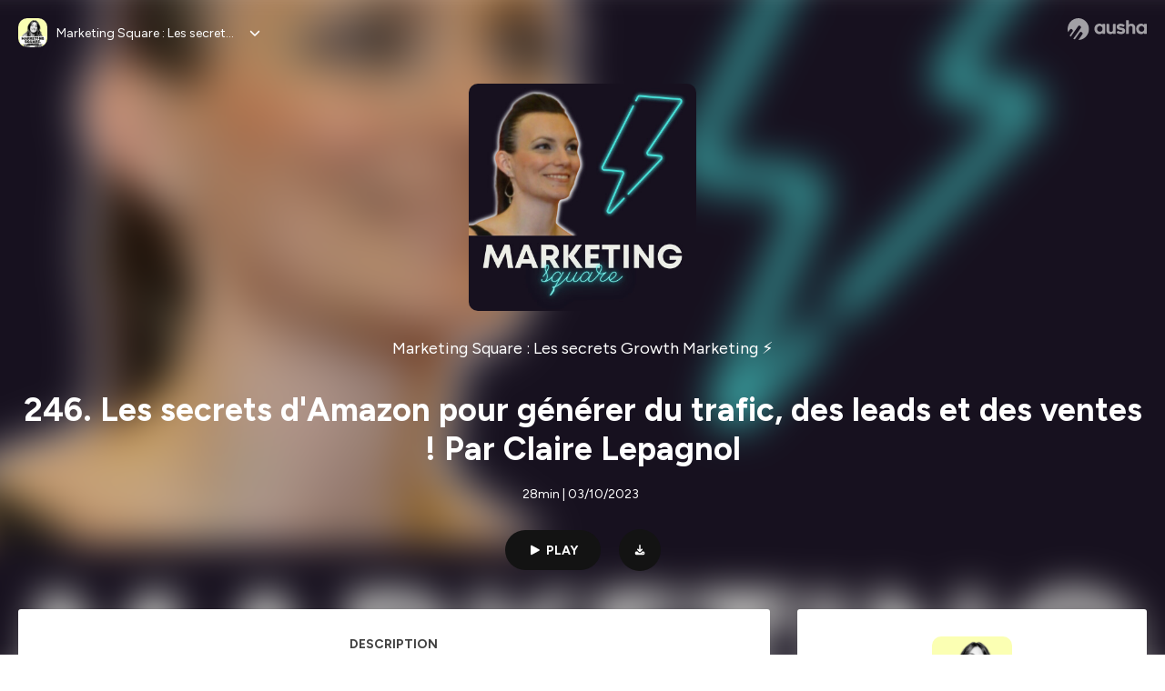

--- FILE ---
content_type: text/html; charset=utf-8
request_url: https://podcast.ausha.co/growthmarketing/246-les-secrets-d-amazon-pour-generer-du-trafic-des-leads-et-des-ventes-par-claire-lepagnol
body_size: 42389
content:
<!DOCTYPE html><html lang="en" class="figtree_14de6543-module__UXkUla__className"><head><meta charSet="utf-8"/><meta name="viewport" content="width=device-width, initial-scale=1"/><link rel="stylesheet" href="/_next/static/chunks/ea91a1cb1a3833ca.css" data-precedence="next"/><link rel="stylesheet" href="/_next/static/chunks/002b66679210f4af.css" data-precedence="next"/><link rel="stylesheet" href="/_next/static/chunks/e22a8b8c4b5688b2.css" data-precedence="next"/><link rel="stylesheet" href="/_next/static/chunks/0899c9572c8cb68d.css" data-precedence="next"/><link rel="stylesheet" href="/_next/static/chunks/2212d9e6ec999921.css" data-precedence="next"/><link rel="stylesheet" href="/_next/static/chunks/3b614a4f30c8736d.css" data-precedence="next"/><link rel="stylesheet" href="/_next/static/chunks/bfd3109994ec5b5f.css" data-precedence="next"/><link rel="preload" as="script" fetchPriority="low" href="/_next/static/chunks/2d3ac034e409c2a2.js"/><script src="/_next/static/chunks/624f2ec5ad9eedd1.js" async=""></script><script src="/_next/static/chunks/140a81d8e93c8eec.js" async=""></script><script src="/_next/static/chunks/943510f86dd8549a.js" async=""></script><script src="/_next/static/chunks/a9a252fa2b70ec1f.js" async=""></script><script src="/_next/static/chunks/aad4f00e7c047859.js" async=""></script><script src="/_next/static/chunks/turbopack-1dab082eb7e3335b.js" async=""></script><script src="/_next/static/chunks/6acbcea58882ccf2.js" async=""></script><script src="/_next/static/chunks/ebe94f77d09738d4.js" async=""></script><script src="/_next/static/chunks/808bdcda3c4dc542.js" async=""></script><script src="/_next/static/chunks/83c90c0182d4b96f.js" async=""></script><script src="/_next/static/chunks/c5f5fcf0cab1e94f.js" async=""></script><script src="/_next/static/chunks/673567176526e0e5.js" async=""></script><script src="/_next/static/chunks/d0be0c80be183816.js" async=""></script><script src="/_next/static/chunks/10a8519a196aa616.js" async=""></script><script src="/_next/static/chunks/a037e0e915ec028c.js" async=""></script><script src="/_next/static/chunks/703dcff339c11283.js" async=""></script><script src="/_next/static/chunks/92250e490b944b9c.js" async=""></script><link rel="preload" href="/_next/static/chunks/430255749da9ecf0.css" as="style"/><meta name="next-size-adjust" content=""/><meta name="sentry-trace" content="9b20660cdad92e9af53b2d69459bf2d4-91f59c250c8d8adf-0"/><meta name="baggage" content="sentry-environment=production,sentry-release=574b517ae5fa7ba83f10581b6b0df018336a4174,sentry-public_key=58c6fed3ae80f5a6cb19b0e496754368,sentry-trace_id=9b20660cdad92e9af53b2d69459bf2d4,sentry-org_id=139165,sentry-sampled=false,sentry-sample_rand=0.02558359046112857,sentry-sample_rate=0.001"/><script src="/_next/static/chunks/a6dad97d9634a72d.js" noModule=""></script></head><body><div hidden=""><!--$?--><template id="B:0"></template><!--/$--></div><!--$--><!--$?--><template id="B:1"></template><div class="Loader-module__OpcrDa__container"><div class="Loader-module__OpcrDa__missile1 Loader-module__OpcrDa__missile"></div><div class="Loader-module__OpcrDa__missile2 Loader-module__OpcrDa__missile"></div><div class="Loader-module__OpcrDa__missile3 Loader-module__OpcrDa__missile"></div></div><!--/$--><!--/$--><script>requestAnimationFrame(function(){$RT=performance.now()});</script><script src="/_next/static/chunks/2d3ac034e409c2a2.js" id="_R_" async=""></script><div hidden id="S:1"><template id="P:2"></template><!--$?--><template id="B:3"></template><!--/$--></div><script>(self.__next_f=self.__next_f||[]).push([0])</script><script>self.__next_f.push([1,"1:\"$Sreact.fragment\"\n3:I[339756,[\"/_next/static/chunks/6acbcea58882ccf2.js\",\"/_next/static/chunks/ebe94f77d09738d4.js\"],\"default\"]\n4:I[837457,[\"/_next/static/chunks/6acbcea58882ccf2.js\",\"/_next/static/chunks/ebe94f77d09738d4.js\"],\"default\"]\n6:I[897367,[\"/_next/static/chunks/6acbcea58882ccf2.js\",\"/_next/static/chunks/ebe94f77d09738d4.js\"],\"OutletBoundary\"]\n7:\"$Sreact.suspense\"\n9:I[725205,[\"/_next/static/chunks/808bdcda3c4dc542.js\",\"/_next/static/chunks/83c90c0182d4b96f.js\",\"/_next/static/chunks/c5f5fcf0cab1e94f.js\",\"/_next/static/chunks/673567176526e0e5.js\"],\"default\"]\na:I[897367,[\"/_next/static/chunks/6acbcea58882ccf2.js\",\"/_next/static/chunks/ebe94f77d09738d4.js\"],\"ViewportBoundary\"]\nc:I[897367,[\"/_next/static/chunks/6acbcea58882ccf2.js\",\"/_next/static/chunks/ebe94f77d09738d4.js\"],\"MetadataBoundary\"]\ne:I[563491,[\"/_next/static/chunks/6acbcea58882ccf2.js\",\"/_next/static/chunks/ebe94f77d09738d4.js\"],\"default\"]\nf:I[195687,[\"/_next/static/chunks/808bdcda3c4dc542.js\",\"/_next/static/chunks/83c90c0182d4b96f.js\",\"/_next/static/chunks/c5f5fcf0cab1e94f.js\"],\"default\"]\n11:I[175696,[\"/_next/static/chunks/808bdcda3c4dc542.js\",\"/_next/static/chunks/83c90c0182d4b96f.js\",\"/_next/static/chunks/c5f5fcf0cab1e94f.js\"],\"default\"]\n12:I[544636,[\"/_next/static/chunks/808bdcda3c4dc542.js\",\"/_next/static/chunks/83c90c0182d4b96f.js\",\"/_next/static/chunks/c5f5fcf0cab1e94f.js\"],\"default\"]\n15:I[605500,[\"/_next/static/chunks/808bdcda3c4dc542.js\",\"/_next/static/chunks/83c90c0182d4b96f.js\",\"/_next/static/chunks/c5f5fcf0cab1e94f.js\",\"/_next/static/chunks/d0be0c80be183816.js\"],\"Image\"]\n:HL[\"/_next/static/chunks/ea91a1cb1a3833ca.css\",\"style\"]\n:HL[\"/_next/static/media/f7aa21714c1c53f8-s.p.e3544bb0.woff2\",\"font\",{\"crossOrigin\":\"\",\"type\":\"font/woff2\"}]\n:HL[\"/_next/static/chunks/002b66679210f4af.css\",\"style\"]\n:HL[\"/_next/static/chunks/e22a8b8c4b5688b2.css\",\"style\"]\n:HL[\"/_next/static/chunks/0899c9572c8cb68d.css\",\"style\"]\n:HL[\"/_next/static/chunks/2212d9e6ec999921.css\",\"style\"]\n:HL[\"/_next/static/chunks/3b614a4f30c8736d.css\",\"style\"]\n:HL[\"/_next/static/chunks/bfd3109994ec5b5f.css\",\"style\"]\n:HL[\"/_next/static/chunks/430255749da9ecf0.css\",\"style\"]\n"])</script><script>self.__next_f.push([1,"0:{\"P\":null,\"b\":\"zXWya6hTFVN-P0AjOO7h3\",\"c\":[\"\",\"show\",\"growthmarketing\",\"episode\",\"246-les-secrets-d-amazon-pour-generer-du-trafic-des-leads-et-des-ventes-par-claire-lepagnol\"],\"q\":\"\",\"i\":false,\"f\":[[[\"\",{\"children\":[\"show\",{\"children\":[[\"showSlug\",\"growthmarketing\",\"d\"],{\"children\":[\"episode\",{\"children\":[[\"episodeSlug\",\"246-les-secrets-d-amazon-pour-generer-du-trafic-des-leads-et-des-ventes-par-claire-lepagnol\",\"d\"],{\"children\":[\"__PAGE__\",{}]}]}]}]}]},\"$undefined\",\"$undefined\",true],[[\"$\",\"$1\",\"c\",{\"children\":[[[\"$\",\"link\",\"0\",{\"rel\":\"stylesheet\",\"href\":\"/_next/static/chunks/ea91a1cb1a3833ca.css\",\"precedence\":\"next\",\"crossOrigin\":\"$undefined\",\"nonce\":\"$undefined\"}],[\"$\",\"script\",\"script-0\",{\"src\":\"/_next/static/chunks/808bdcda3c4dc542.js\",\"async\":true,\"nonce\":\"$undefined\"}],[\"$\",\"script\",\"script-1\",{\"src\":\"/_next/static/chunks/83c90c0182d4b96f.js\",\"async\":true,\"nonce\":\"$undefined\"}],[\"$\",\"script\",\"script-2\",{\"src\":\"/_next/static/chunks/c5f5fcf0cab1e94f.js\",\"async\":true,\"nonce\":\"$undefined\"}]],\"$L2\"]}],{\"children\":[[\"$\",\"$1\",\"c\",{\"children\":[null,[\"$\",\"$L3\",null,{\"parallelRouterKey\":\"children\",\"error\":\"$undefined\",\"errorStyles\":\"$undefined\",\"errorScripts\":\"$undefined\",\"template\":[\"$\",\"$L4\",null,{}],\"templateStyles\":\"$undefined\",\"templateScripts\":\"$undefined\",\"notFound\":\"$undefined\",\"forbidden\":\"$undefined\",\"unauthorized\":\"$undefined\"}]]}],{\"children\":[[\"$\",\"$1\",\"c\",{\"children\":[null,[\"$\",\"$L3\",null,{\"parallelRouterKey\":\"children\",\"error\":\"$undefined\",\"errorStyles\":\"$undefined\",\"errorScripts\":\"$undefined\",\"template\":[\"$\",\"$L4\",null,{}],\"templateStyles\":\"$undefined\",\"templateScripts\":\"$undefined\",\"notFound\":\"$undefined\",\"forbidden\":\"$undefined\",\"unauthorized\":\"$undefined\"}]]}],{\"children\":[[\"$\",\"$1\",\"c\",{\"children\":[null,[\"$\",\"$L3\",null,{\"parallelRouterKey\":\"children\",\"error\":\"$undefined\",\"errorStyles\":\"$undefined\",\"errorScripts\":\"$undefined\",\"template\":[\"$\",\"$L4\",null,{}],\"templateStyles\":\"$undefined\",\"templateScripts\":\"$undefined\",\"notFound\":\"$undefined\",\"forbidden\":\"$undefined\",\"unauthorized\":\"$undefined\"}]]}],{\"children\":[[\"$\",\"$1\",\"c\",{\"children\":[null,[\"$\",\"$L3\",null,{\"parallelRouterKey\":\"children\",\"error\":\"$undefined\",\"errorStyles\":\"$undefined\",\"errorScripts\":\"$undefined\",\"template\":[\"$\",\"$L4\",null,{}],\"templateStyles\":\"$undefined\",\"templateScripts\":\"$undefined\",\"notFound\":\"$undefined\",\"forbidden\":\"$undefined\",\"unauthorized\":\"$undefined\"}]]}],{\"children\":[[\"$\",\"$1\",\"c\",{\"children\":[\"$L5\",[[\"$\",\"link\",\"0\",{\"rel\":\"stylesheet\",\"href\":\"/_next/static/chunks/002b66679210f4af.css\",\"precedence\":\"next\",\"crossOrigin\":\"$undefined\",\"nonce\":\"$undefined\"}],[\"$\",\"link\",\"1\",{\"rel\":\"stylesheet\",\"href\":\"/_next/static/chunks/e22a8b8c4b5688b2.css\",\"precedence\":\"next\",\"crossOrigin\":\"$undefined\",\"nonce\":\"$undefined\"}],[\"$\",\"link\",\"2\",{\"rel\":\"stylesheet\",\"href\":\"/_next/static/chunks/0899c9572c8cb68d.css\",\"precedence\":\"next\",\"crossOrigin\":\"$undefined\",\"nonce\":\"$undefined\"}],[\"$\",\"link\",\"3\",{\"rel\":\"stylesheet\",\"href\":\"/_next/static/chunks/2212d9e6ec999921.css\",\"precedence\":\"next\",\"crossOrigin\":\"$undefined\",\"nonce\":\"$undefined\"}],[\"$\",\"link\",\"4\",{\"rel\":\"stylesheet\",\"href\":\"/_next/static/chunks/3b614a4f30c8736d.css\",\"precedence\":\"next\",\"crossOrigin\":\"$undefined\",\"nonce\":\"$undefined\"}],[\"$\",\"script\",\"script-0\",{\"src\":\"/_next/static/chunks/10a8519a196aa616.js\",\"async\":true,\"nonce\":\"$undefined\"}],[\"$\",\"script\",\"script-1\",{\"src\":\"/_next/static/chunks/a037e0e915ec028c.js\",\"async\":true,\"nonce\":\"$undefined\"}],[\"$\",\"script\",\"script-2\",{\"src\":\"/_next/static/chunks/703dcff339c11283.js\",\"async\":true,\"nonce\":\"$undefined\"}],[\"$\",\"script\",\"script-3\",{\"src\":\"/_next/static/chunks/92250e490b944b9c.js\",\"async\":true,\"nonce\":\"$undefined\"}]],[\"$\",\"$L6\",null,{\"children\":[\"$\",\"$7\",null,{\"name\":\"Next.MetadataOutlet\",\"children\":\"$@8\"}]}]]}],{},null,false,false]},[[\"$\",\"$L9\",\"l\",{}],[[\"$\",\"link\",\"0\",{\"rel\":\"stylesheet\",\"href\":\"/_next/static/chunks/bfd3109994ec5b5f.css\",\"precedence\":\"next\",\"crossOrigin\":\"$undefined\",\"nonce\":\"$undefined\"}]],[[\"$\",\"script\",\"script-0\",{\"src\":\"/_next/static/chunks/673567176526e0e5.js\",\"async\":true}]]],false,false]},null,false,false]},[[\"$\",\"$L9\",\"l\",{}],[[\"$\",\"link\",\"0\",{\"rel\":\"stylesheet\",\"href\":\"/_next/static/chunks/bfd3109994ec5b5f.css\",\"precedence\":\"next\",\"crossOrigin\":\"$undefined\",\"nonce\":\"$undefined\"}]],[[\"$\",\"script\",\"script-0\",{\"src\":\"/_next/static/chunks/673567176526e0e5.js\",\"async\":true}]]],false,false]},null,false,false]},null,false,false],[\"$\",\"$1\",\"h\",{\"children\":[null,[\"$\",\"$La\",null,{\"children\":\"$Lb\"}],[\"$\",\"div\",null,{\"hidden\":true,\"children\":[\"$\",\"$Lc\",null,{\"children\":[\"$\",\"$7\",null,{\"name\":\"Next.Metadata\",\"children\":\"$Ld\"}]}]}],[\"$\",\"meta\",null,{\"name\":\"next-size-adjust\",\"content\":\"\"}]]}],false]],\"m\":\"$undefined\",\"G\":[\"$e\",[]],\"S\":false}\n"])</script><script>self.__next_f.push([1,"2:[\"$\",\"html\",null,{\"lang\":\"en\",\"className\":\"figtree_14de6543-module__UXkUla__className\",\"children\":[\"$\",\"body\",null,{\"children\":[\"$\",\"$Lf\",null,{\"value\":\"$undefined\",\"children\":\"$L10\"}]}]}]\n"])</script><script>self.__next_f.push([1,"10:[\"$\",\"$L11\",null,{\"formats\":\"$undefined\",\"locale\":\"en\",\"messages\":{\"CookiesConsent\":{\"consentModal\":{\"title\":\"\",\"description\":\"We use your personal data for audience measurement and personalized advertising purposes.\",\"acceptAllBtn\":\"Accept all\",\"acceptNecessaryBtn\":\"Reject all\",\"showPreferencesBtn\":\"Manage individual preferences\"},\"preferencesModal\":{\"title\":\"Manage cookie preferences\",\"acceptAllBtn\":\"Accept all\",\"acceptNecessaryBtn\":\"Reject all\",\"savePreferencesBtn\":\"Accept current selection\",\"closeIconLabel\":\"Close modal\"},\"statisticsSection\":{\"title\":\"Statistics\",\"description\":\"These cookies collect information about how you use our website. All of the data is anonymized and cannot be used to identify you.\"},\"personalizedAdsSection\":{\"title\":\"Personalized ads\",\"description\":\"These cookies are used to show you ads tailored to your interests. They help deliver more relevant advertising based on your browsing behavior and profile.\"}},\"NotFound\":{\"error404\":\"404 Error\",\"homepageLink\":\"Back to home\",\"homepageLinkUrl\":\"https://www.ausha.co\",\"oops\":\"Oops!\",\"pageNotFound\":\"It seems like the page you are looking for is light years from here…\"},\"aboutShow\":\"About {showName}\",\"accessChannel\":\"Go to the channel\",\"aushaTrademark\":\"© {year} Ausha\",\"aushaWebsite\":\"Ausha website\",\"boostYourAudience\":\"Boost your audience.\",\"chapterLink\":\"Chapter link\",\"chapters\":\"Chapters\",\"chooseAnotherShow\":\"Choose another show\",\"copied\":\"Copied\",\"copyCode\":\"Copy code\",\"copyLink\":\"Copy link\",\"description\":\"Description\",\"dot\":\"•\",\"download\":\"Download\",\"durationAndCompactDate\":\"{duration} | {date}\",\"durationAndDate\":\"{duration} | Published on {date}\",\"email\":\"Email\",\"emailBody\":{\"episode\":\"Discover the episode {episodeName} of the podcast {showName}\",\"playlist\":\"Discover the playlist {playlistName} of the podcast {showName}\"},\"emailSubject\":{\"episode\":\"Episode to discover on Ausha\",\"playlist\":\"Playlist to discover on Ausha\"},\"embed\":\"Embed\",\"enterPassword\":\"Enter password\",\"episodesCount\":\"{count, plural, =0 {No episode} =1 {# episode} other {# episodes}}\",\"episodesCountAndPublishedDate\":\"{episodesCount, plural, =0 {No episode} =1 {# episode} other {# episodes}} | Published on {date}\",\"facebook\":\"Facebook\",\"featuredEpisode\":\"Featured episode\",\"lastEpisodeDate\":\"Last episode on {publishedAt}\",\"latestEpisode\":\"Latest episode\",\"launchYourPodcast\":\"Launch your podcast.\",\"legalNotice\":\"Legal notice\",\"legalNoticeUrl\":\"https://www.ausha.co/legal-notice/\",\"linkedIn\":\"LinkedIn\",\"logoUrl\":\"https://www.ausha.co?utm_source=client_ausha\u0026utm_medium=referral\u0026utm_campaign=podcast_page\",\"manageCookies\":\"Manage cookies\",\"nextPage\":\"Next page\",\"otherEpisodes\":\"Other episodes\",\"play\":\"Play\",\"playPlaylist\":\"Play playlist\",\"playbackRate\":\"{playbackRate}x\",\"playlistsCount\":\"{count, plural, =0 {No playlist} =1 {# playlist} other {# playlists}}\",\"poweredByAusha\":\"Powered by Ausha 🚀\",\"poweredByAushaUrl\":\"https://www.ausha.co/?utm_source=client_ausha\u0026utm_medium=referral\u0026utm_campaign=podcast_page\",\"previousPage\":\"Previous page\",\"privatePlaylistAccess\":\"Access the playlist\",\"privatePlaylistTitle\":\"Access to a private playlist\",\"publishedDate\":\"Published on {date}\",\"recommendedByShow\":\"{showName} recommends\",\"recommendedTitle\":\"You may also like\",\"season\":\"Season {seasonNumber}\",\"seeLess\":\"See less\",\"seeMore\":\"See more\",\"separator\":\"|\",\"share\":\"Share\",\"shareOn\":\"Share on\",\"showEpisodesList\":\"View episodes list\",\"showOnSocialNetwork\":\"{showName} on {socialNetwork}\",\"showsCount\":\"{count, plural, =0 {No show} =1 {# show} other {# shows}}\",\"speaker\":\"Speaker\",\"speakerWithIndex\":\"Speaker {index}\",\"subscribe\":\"Subscribe\",\"supportUs\":\"Support us\",\"trailer\":\"Trailer\",\"transcription\":\"Transcription\",\"whatsApp\":\"WhatsApp\",\"wrongPassword\":\"Wrong password\",\"x\":\"X (Twitter)\"},\"now\":\"$undefined\",\"timeZone\":\"UTC\",\"children\":[\"$\",\"$L12\",null,{\"children\":\"$L13\"}]}]\n"])</script><script>self.__next_f.push([1,"13:[\"$\",\"$L3\",null,{\"parallelRouterKey\":\"children\",\"error\":\"$undefined\",\"errorStyles\":\"$undefined\",\"errorScripts\":\"$undefined\",\"template\":[\"$\",\"$L4\",null,{}],\"templateStyles\":\"$undefined\",\"templateScripts\":\"$undefined\",\"notFound\":[\"$L14\",[[\"$\",\"link\",\"0\",{\"rel\":\"stylesheet\",\"href\":\"/_next/static/chunks/430255749da9ecf0.css\",\"precedence\":\"next\",\"crossOrigin\":\"$undefined\",\"nonce\":\"$undefined\"}]]],\"forbidden\":\"$undefined\",\"unauthorized\":\"$undefined\"}]\n16:T1194,"])</script><script>self.__next_f.push([1,"M0 78.093C0 34.937 35.028 0 78.299 0c43.27 0 78.298 34.937 78.485 77.907 0 43.156-34.841 78.093-78.11 78.093l28.097-39.234c1.873-2.615 2.622-5.604 2.06-8.78s-2.248-5.792-4.87-7.66c-5.432-3.737-12.738-2.429-16.484 2.802l-34.654 48.575c-3.933-1.308-7.68-2.989-11.239-4.857L94.97 72.302c1.873-2.616 2.622-5.605 2.06-8.781s-2.248-5.792-4.87-7.66c-5.432-3.736-12.738-2.429-16.484 2.803l-53.01 74.17c-2.623-2.803-5.246-5.605-7.493-8.781l20.043-28.211c1.873-2.616 2.622-5.605 2.06-8.78-.562-3.177-2.248-5.793-4.87-7.66-2.623-1.87-5.62-2.616-8.804-2.056s-5.807 2.242-7.68 4.858L3.184 100.139C1.124 93.226 0 85.753 0 78.093m492.456-1.395c0-10.088-2.435-17.748-6.93-22.98-4.496-5.23-11.614-7.846-21.355-7.66-3.559 0-6.93.748-10.489 2.056s-6.369 3.176-8.804 5.605V24.2q0-1.68-1.124-2.802-.843-1.122-2.81-1.121H429.33q-1.685 0-2.809 1.12-1.124.841-1.124 2.803v90.798q0 1.681 1.124 2.802.843 1.12 2.809 1.121h11.614q1.686 0 2.81-1.121 1.124-.84 1.124-2.802V80.995c-.188-6.539 1.124-11.396 3.746-14.385 2.623-2.99 5.994-4.484 9.928-4.484 4.308 0 7.867 1.12 10.302 3.55 2.436 2.428 3.747 5.978 3.747 11.022v38.486q0 1.682 1.124 2.803.843 1.12 2.809 1.121h11.989q1.686 0 2.809-1.121 1.125-.841 1.124-2.803zm-133.744 35.125q-1.686-1.122-1.686-2.803c0-.934.374-1.681.936-2.615l5.62-7.473c.936-1.121 1.873-1.682 2.997-1.682.936 0 1.686.187 2.435.56 3.184 1.682 6.556 3.177 9.928 4.111 3.559 1.121 6.931 1.495 10.115 1.495 2.997 0 5.432-.561 7.305-1.869 1.874-1.307 2.997-2.802 2.997-4.483s-.936-2.803-2.809-3.737c-1.742-.869-3.808-1.253-6.499-1.753l-.619-.115-4.121-.56c-5.995-.935-10.677-2.056-14.236-3.364s-6.744-3.362-9.554-6.352c-3.184-3.176-4.683-7.473-4.683-12.89 0-8.221 2.998-14.013 8.804-17.562 5.807-3.55 12.925-5.232 20.793-5.232 5.057 0 9.74.56 14.048 1.869 4.309 1.308 8.43 3.363 12.551 5.978 1.311.747 1.873 1.682 1.873 2.803 0 .747-.375 1.681-1.124 2.615l-5.432 7.286c-.937 1.121-1.874 1.682-2.997 1.682-.937 0-1.686-.187-2.436-.56-5.994-3.177-11.801-4.858-17.045-4.858-2.436 0-4.496.56-6.557 1.494-1.873.934-2.997 2.242-2.997 3.924 0 1.868 1.124 3.363 3.559 4.11 2.436.934 5.807 1.681 9.928 2.242 6.931 1.308 12.176 2.429 15.548 3.55s6.368 3.176 8.991 5.978c2.81 3.176 4.121 7.66 4.121 13.265 0 7.473-2.623 13.264-7.68 17.375-5.058 4.11-12.363 5.978-21.916 5.978-11.239.56-21.354-2.429-30.158-8.407m-105.646 3.362q0 1.681 1.124 2.802c.749.748 1.685.935 2.622 1.121h11.426q1.686 0 2.81-1.121 1.124-.84 1.124-2.802V51.291q0-1.682-1.124-2.803-.843-1.12-2.81-1.12h-11.426q-1.685 0-2.81 1.12-1.124.84-1.124 2.803v3.55c-2.06-2.803-5.057-4.858-8.804-6.54-3.746-1.681-8.054-2.428-12.924-2.428-7.493 0-13.862 1.68-19.294 5.044s-9.553 7.847-12.55 13.451c-2.81 5.605-4.309 11.957-4.309 19.057 0 6.912 1.499 13.264 4.309 18.869 2.809 5.792 7.118 10.462 12.55 13.638 5.619 3.176 11.988 4.858 19.294 4.858 4.683 0 8.991-.934 13.112-2.616s7.118-3.736 8.804-6.165zm-18.732-52.311c5.807 0 10.677 1.868 14.236 5.604s5.432 8.595 5.245 14.76c0 6.165-1.686 11.21-5.245 14.759-3.559 3.55-8.242 5.418-14.423 5.418-5.807 0-10.49-1.868-14.236-5.605-3.559-3.736-5.433-8.594-5.433-14.572 0-6.166 1.874-11.023 5.433-14.76s8.429-5.604 14.423-5.604m48.139-11.396v38.487c0 20.364 9.553 30.639 28.285 30.639 3.747 0 7.306-.747 10.677-2.055a24.55 24.55 0 0 0 8.617-5.605v2.242q0 1.681 1.124 2.803.843 1.12 2.809 1.12h11.801q1.686 0 2.81-1.12 1.124-.841 1.124-2.803V51.478q0-1.68-1.124-2.802-.842-1.12-2.81-1.121h-11.801q-1.685 0-2.809 1.12-1.125.842-1.124 2.803v34.003c.374 6.352-.937 11.022-3.559 14.198-2.623 3.177-5.994 4.671-10.115 4.671-4.496 0-7.868-1.308-10.303-3.55s-3.746-5.791-3.746-10.835V51.478q0-1.68-1.124-2.802-.843-1.12-2.81-1.121h-11.988q-1.686 0-2.81 1.12-1.124.842-1.124 2.803m275.544 66.509q-1.124-1.12-1.124-2.802v-3.176c-1.686 2.429-4.683 4.484-8.804 6.165s-8.429 2.616-13.112 2.616c-7.306 0-13.674-1.682-19.294-4.858-5.432-3.176-9.74-7.846-12.55-13.638-2.81-5.605-4.308-11.957-4.308-18.87 0-7.099 1.498-13.45 4.308-19.056 2.997-5.605 7.118-10.088 12.55-13.451s11.801-5.045 19.294-5.045c4.87 0 9.178.748 12.925 2.43 3.746 1.68 6.743 3.736 8.804 6.538v-3.55q0-1.96 1.123-2.802 1.125-1.12 2.81-1.12h11.427q1.966 0 2.809 1.12 1.125 1.12 1.124 2.802v63.895q0 1.962-1.124 2.802-1.123 1.122-2.809 1.121h-11.239c-1.124-.186-2.061-.373-2.81-1.121m-5.807-49.508c-3.559-3.737-8.429-5.605-14.236-5.605-5.994 0-10.865 1.868-14.424 5.604s-5.432 8.595-5.432 14.76c0 5.978 1.873 10.836 5.432 14.572 3.747 3.737 8.43 5.605 14.237 5.605 6.181 0 10.864-1.868 14.423-5.418s5.245-8.594 5.245-14.76c.187-6.165-1.499-11.022-5.245-14.759"])</script><script>self.__next_f.push([1,"14:[\"$\",\"div\",null,{\"className\":\"not-found-module__HS70Aa__errorWrapper\",\"children\":[[\"$\",\"$L15\",null,{\"src\":{\"src\":\"/_next/static/media/jupiter.d7e9441b.png\",\"width\":401,\"height\":400,\"blurWidth\":8,\"blurHeight\":8,\"blurDataURL\":\"[data-uri]\"},\"alt\":\"\",\"className\":\"not-found-module__HS70Aa__jupiter\"}],[\"$\",\"$L15\",null,{\"src\":{\"src\":\"/_next/static/media/saturn.5946f8d5.png\",\"width\":741,\"height\":400,\"blurWidth\":8,\"blurHeight\":4,\"blurDataURL\":\"[data-uri]\"},\"alt\":\"\",\"className\":\"not-found-module__HS70Aa__saturn\"}],[\"$\",\"$L15\",null,{\"src\":{\"src\":\"/_next/static/media/planet-background.f2062128.png\",\"width\":3840,\"height\":2160,\"blurWidth\":8,\"blurHeight\":5,\"blurDataURL\":\"[data-uri]\"},\"alt\":\"\",\"className\":\"not-found-module__HS70Aa__ground\"}],[\"$\",\"div\",null,{\"className\":\"not-found-module__HS70Aa__innerWrapper\",\"children\":[[\"$\",\"svg\",null,{\"xmlns\":\"http://www.w3.org/2000/svg\",\"fill\":\"none\",\"viewBox\":\"0 0 576 160\",\"className\":\"not-found-module__HS70Aa__logo\",\"children\":[[\"$\",\"linearGradient\",null,{\"id\":\"ausha-color_svg__a\",\"x1\":14.884,\"x2\":135.475,\"y1\":25.5,\"y2\":132.519,\"gradientUnits\":\"userSpaceOnUse\",\"children\":[[\"$\",\"stop\",null,{\"offset\":0,\"stopColor\":\"#c000f8\"}],[\"$\",\"stop\",null,{\"offset\":1,\"stopColor\":\"#3a24a5\"}]]}],[\"$\",\"path\",null,{\"fill\":\"url(#ausha-color_svg__a)\",\"fillRule\":\"evenodd\",\"d\":\"$16\",\"clipRule\":\"evenodd\"}]]}],\"$L17\",\"$L18\"]}]]}]\n"])</script><script>self.__next_f.push([1,"b:[[\"$\",\"meta\",\"0\",{\"charSet\":\"utf-8\"}],[\"$\",\"meta\",\"1\",{\"name\":\"viewport\",\"content\":\"width=device-width, initial-scale=1\"}]]\n17:[\"$\",\"div\",null,{\"className\":\"not-found-module__HS70Aa__textWrapper\",\"children\":[[\"$\",\"div\",null,{\"className\":\"not-found-module__HS70Aa__oopsWrapper\",\"children\":[[\"$\",\"p\",null,{\"className\":\"not-found-module__HS70Aa__oups\",\"children\":\"Oops!\"}],[\"$\",\"p\",null,{\"className\":\"not-found-module__HS70Aa__error404\",\"children\":\"404 Error\"}]]}],[\"$\",\"p\",null,{\"children\":\"It seems like the page you are looking for is light years from here…\"}]]}]\n18:[\"$\",\"a\",null,{\"href\":\"https://www.ausha.co\",\"className\":\"not-found-module__HS70Aa__button\",\"children\":\"Back to home\"}]\n"])</script><script>self.__next_f.push([1,"8:null\n19:Tab2,"])</script><script>self.__next_f.push([1,"Voir le post LinkedIn (https://www.linkedin.com/posts/caroline-mignaux_amazon-ecommerce-socialselling-activity-7039852388223971328-p4FY) 📣\n\n« Mon premier lancement a été un FAIL monumental. \nPourtant, j'avais fait des tas de formations. »\n\nClaire Lepagnol, spécialiste Amazon, nous livre ses secrets de pro pour générer du trafic, des leads et des ventes si vous vendez des produits physiques. \n\nPS : Quelques (autres) idées auxquelles vous n’aviez pas pensé pour driver vos ventes : \n\n  Proposer des packs de produits ou bundles (https://academy.reachmaker.com/1-1-3-la-magie-des-bundles/)\nEx : si vous vendez un blender, vous pouvez le proposer avec un livre de recettes.\n  Utiliser Facebook, Instagram et Pinterest pour partager des avis de clients et diriger du trafic vers votre boutique Amazon.\n  Créer une chaîne YouTube avec des tutoriels, DIY, démonstrations Live, etc.\n  Utiliser des influenceurs Amazon. Amazon a une plateforme dédiée.\nUn peu comme Reachmaker (https://reachmaker.com), version Amazon.\n  Offrir des échantillons gratuits\n\n\nBonus = Résumé de l'épisode (https://www.lessecretsdumarketing.com/p/comment-utiliser-amazon-pour-generer) \n---\n\nCet épisode est rendu possible par Agorapulse, la solution des Social Media managers.  \nProgrammer vos posts, analyser vos résultats et calculer le ROI de vos réseaux sociaux ? Découvrez Agorapulse 🇫🇷 : RDV ici (https://app.agorapulse.com/auth/signup?language=fr\u0026utm_campaign=LDS_FR_0322_MarketingSquarePodcast\u0026utm_medium=referral\u0026utm_source=marketingsquare\u0026utm_content=44958\u0026utm_term=).   \nBonus : Tous les auditeurs bénéficient de -15% avec le code \"MARKETINGSQUARE\".\n\n🔧 RESSOURCES\nRetrouver Claire sur LinkedIn   (https://www.linkedin.com/in/claire-lepagnol/) \n\n\n⚡️AUTRES ÉPISODES\n220. Comment inciter vos clients à faire votre promotion ? Les secrets du UGC par Aymeric Bourgeois (https://podcast.ausha.co/growthmarketing/220-comment-inciter-vos-clients-a-faire-votre-promotion-les-secrets-du-ugc-par-aymeric-bourgeois) \n112. Comment placer ses budgets PUB en 2022 ? Par Remi Bendayan (https://smartlink.ausha.co/growthmarketing/112-comment-placer-ses-budgets-pub-en-2022) \n                    \n❤️ ME SUIVRE\nS'abonner à la Newsletter, réserver une conférence ou booker un consulting : ici (https://linktr.ee/carolinemignaux)\n \n🎙SOUTENEZ LE PODCAST\n1. Abonnez-vous 🔔\n2. Laissez un avis Apple Podcasts (ici (https://podcasts.apple.com/fr/podcast/marketing-square-les-meilleures-m%C3%A9thodes-growth/id1551501121)) \n3. Mentionnez-nous sur les réseaux sociaux (ça me met toujours en joie)\nHébergé par Ausha. Visitez ausha.co/fr/politique-de-confidentialite pour plus d'informations."])</script><script>self.__next_f.push([1,"1a:Tab2,"])</script><script>self.__next_f.push([1,"Voir le post LinkedIn (https://www.linkedin.com/posts/caroline-mignaux_amazon-ecommerce-socialselling-activity-7039852388223971328-p4FY) 📣\n\n« Mon premier lancement a été un FAIL monumental. \nPourtant, j'avais fait des tas de formations. »\n\nClaire Lepagnol, spécialiste Amazon, nous livre ses secrets de pro pour générer du trafic, des leads et des ventes si vous vendez des produits physiques. \n\nPS : Quelques (autres) idées auxquelles vous n’aviez pas pensé pour driver vos ventes : \n\n  Proposer des packs de produits ou bundles (https://academy.reachmaker.com/1-1-3-la-magie-des-bundles/)\nEx : si vous vendez un blender, vous pouvez le proposer avec un livre de recettes.\n  Utiliser Facebook, Instagram et Pinterest pour partager des avis de clients et diriger du trafic vers votre boutique Amazon.\n  Créer une chaîne YouTube avec des tutoriels, DIY, démonstrations Live, etc.\n  Utiliser des influenceurs Amazon. Amazon a une plateforme dédiée.\nUn peu comme Reachmaker (https://reachmaker.com), version Amazon.\n  Offrir des échantillons gratuits\n\n\nBonus = Résumé de l'épisode (https://www.lessecretsdumarketing.com/p/comment-utiliser-amazon-pour-generer) \n---\n\nCet épisode est rendu possible par Agorapulse, la solution des Social Media managers.  \nProgrammer vos posts, analyser vos résultats et calculer le ROI de vos réseaux sociaux ? Découvrez Agorapulse 🇫🇷 : RDV ici (https://app.agorapulse.com/auth/signup?language=fr\u0026utm_campaign=LDS_FR_0322_MarketingSquarePodcast\u0026utm_medium=referral\u0026utm_source=marketingsquare\u0026utm_content=44958\u0026utm_term=).   \nBonus : Tous les auditeurs bénéficient de -15% avec le code \"MARKETINGSQUARE\".\n\n🔧 RESSOURCES\nRetrouver Claire sur LinkedIn   (https://www.linkedin.com/in/claire-lepagnol/) \n\n\n⚡️AUTRES ÉPISODES\n220. Comment inciter vos clients à faire votre promotion ? Les secrets du UGC par Aymeric Bourgeois (https://podcast.ausha.co/growthmarketing/220-comment-inciter-vos-clients-a-faire-votre-promotion-les-secrets-du-ugc-par-aymeric-bourgeois) \n112. Comment placer ses budgets PUB en 2022 ? Par Remi Bendayan (https://smartlink.ausha.co/growthmarketing/112-comment-placer-ses-budgets-pub-en-2022) \n                    \n❤️ ME SUIVRE\nS'abonner à la Newsletter, réserver une conférence ou booker un consulting : ici (https://linktr.ee/carolinemignaux)\n \n🎙SOUTENEZ LE PODCAST\n1. Abonnez-vous 🔔\n2. Laissez un avis Apple Podcasts (ici (https://podcasts.apple.com/fr/podcast/marketing-square-les-meilleures-m%C3%A9thodes-growth/id1551501121)) \n3. Mentionnez-nous sur les réseaux sociaux (ça me met toujours en joie)\nHébergé par Ausha. Visitez ausha.co/fr/politique-de-confidentialite pour plus d'informations."])</script><script>self.__next_f.push([1,"d:[[\"$\",\"title\",\"0\",{\"children\":\"246. Les secrets d'Amazon pour générer du trafic, des leads et des ventes ! Par Claire Lepagnol | Marketing Square : Les secrets Growth Marketing ⚡️ | Ausha\"}],[\"$\",\"meta\",\"1\",{\"name\":\"description\",\"content\":\"$19\"}],[\"$\",\"meta\",\"2\",{\"name\":\"fb:app_id\",\"content\":\"1627506157303317\"}],[\"$\",\"meta\",\"3\",{\"name\":\"fb:pages\",\"content\":\"646594585680006\"}],[\"$\",\"meta\",\"4\",{\"property\":\"og:title\",\"content\":\"246. Les secrets d'Amazon pour générer du trafic, des leads et des ventes ! Par Claire Lepagnol | Marketing Square : Les secrets Growth Marketing ⚡️ | Ausha\"}],[\"$\",\"meta\",\"5\",{\"property\":\"og:description\",\"content\":\"$1a\"}],\"$L1b\",\"$L1c\",\"$L1d\",\"$L1e\",\"$L1f\",\"$L20\",\"$L21\",\"$L22\",\"$L23\",\"$L24\",\"$L25\",\"$L26\",\"$L27\",\"$L28\",\"$L29\",\"$L2a\"]\n"])</script><script>self.__next_f.push([1,"2c:I[27201,[\"/_next/static/chunks/6acbcea58882ccf2.js\",\"/_next/static/chunks/ebe94f77d09738d4.js\"],\"IconMark\"]\n1b:[\"$\",\"meta\",\"6\",{\"property\":\"og:url\",\"content\":\"https://podcast.ausha.co/growthmarketing/246-les-secrets-d-amazon-pour-generer-du-trafic-des-leads-et-des-ventes-par-claire-lepagnol\"}]\n1c:[\"$\",\"meta\",\"7\",{\"property\":\"og:site_name\",\"content\":\"Ausha\"}]\n1d:[\"$\",\"meta\",\"8\",{\"property\":\"og:image:type\",\"content\":\"image/png\"}]\n1e:[\"$\",\"meta\",\"9\",{\"property\":\"og:image\",\"content\":\"https://image.ausha.co/qD9yTA9mKb2eBxVGELcJ5t3a2Yvz6w8zydIRwDNx_400x400.jpeg\"}]\n1f:[\"$\",\"meta\",\"10\",{\"property\":\"og:image:width\",\"content\":\"400\"}]\n20:[\"$\",\"meta\",\"11\",{\"name\":\"twitter:card\",\"content\":\"player\"}]\n21:[\"$\",\"meta\",\"12\",{\"name\":\"twitter:site\",\"content\":\"@ausha_fr\"}]\n22:[\"$\",\"meta\",\"13\",{\"name\":\"twitter:title\",\"content\":\"Marketing Square : Les secrets Growth Marketing ⚡️\"}]\n2b:Tab2,"])</script><script>self.__next_f.push([1,"Voir le post LinkedIn (https://www.linkedin.com/posts/caroline-mignaux_amazon-ecommerce-socialselling-activity-7039852388223971328-p4FY) 📣\n\n« Mon premier lancement a été un FAIL monumental. \nPourtant, j'avais fait des tas de formations. »\n\nClaire Lepagnol, spécialiste Amazon, nous livre ses secrets de pro pour générer du trafic, des leads et des ventes si vous vendez des produits physiques. \n\nPS : Quelques (autres) idées auxquelles vous n’aviez pas pensé pour driver vos ventes : \n\n  Proposer des packs de produits ou bundles (https://academy.reachmaker.com/1-1-3-la-magie-des-bundles/)\nEx : si vous vendez un blender, vous pouvez le proposer avec un livre de recettes.\n  Utiliser Facebook, Instagram et Pinterest pour partager des avis de clients et diriger du trafic vers votre boutique Amazon.\n  Créer une chaîne YouTube avec des tutoriels, DIY, démonstrations Live, etc.\n  Utiliser des influenceurs Amazon. Amazon a une plateforme dédiée.\nUn peu comme Reachmaker (https://reachmaker.com), version Amazon.\n  Offrir des échantillons gratuits\n\n\nBonus = Résumé de l'épisode (https://www.lessecretsdumarketing.com/p/comment-utiliser-amazon-pour-generer) \n---\n\nCet épisode est rendu possible par Agorapulse, la solution des Social Media managers.  \nProgrammer vos posts, analyser vos résultats et calculer le ROI de vos réseaux sociaux ? Découvrez Agorapulse 🇫🇷 : RDV ici (https://app.agorapulse.com/auth/signup?language=fr\u0026utm_campaign=LDS_FR_0322_MarketingSquarePodcast\u0026utm_medium=referral\u0026utm_source=marketingsquare\u0026utm_content=44958\u0026utm_term=).   \nBonus : Tous les auditeurs bénéficient de -15% avec le code \"MARKETINGSQUARE\".\n\n🔧 RESSOURCES\nRetrouver Claire sur LinkedIn   (https://www.linkedin.com/in/claire-lepagnol/) \n\n\n⚡️AUTRES ÉPISODES\n220. Comment inciter vos clients à faire votre promotion ? Les secrets du UGC par Aymeric Bourgeois (https://podcast.ausha.co/growthmarketing/220-comment-inciter-vos-clients-a-faire-votre-promotion-les-secrets-du-ugc-par-aymeric-bourgeois) \n112. Comment placer ses budgets PUB en 2022 ? Par Remi Bendayan (https://smartlink.ausha.co/growthmarketing/112-comment-placer-ses-budgets-pub-en-2022) \n                    \n❤️ ME SUIVRE\nS'abonner à la Newsletter, réserver une conférence ou booker un consulting : ici (https://linktr.ee/carolinemignaux)\n \n🎙SOUTENEZ LE PODCAST\n1. Abonnez-vous 🔔\n2. Laissez un avis Apple Podcasts (ici (https://podcasts.apple.com/fr/podcast/marketing-square-les-meilleures-m%C3%A9thodes-growth/id1551501121)) \n3. Mentionnez-nous sur les réseaux sociaux (ça me met toujours en joie)\nHébergé par Ausha. Visitez ausha.co/fr/politique-de-confidentialite pour plus d'informations."])</script><script>self.__next_f.push([1,"23:[\"$\",\"meta\",\"14\",{\"name\":\"twitter:description\",\"content\":\"$2b\"}]\n24:[\"$\",\"meta\",\"15\",{\"name\":\"twitter:image\",\"content\":\"https://image.ausha.co/qD9yTA9mKb2eBxVGELcJ5t3a2Yvz6w8zydIRwDNx_400x400.jpeg\"}]\n25:[\"$\",\"meta\",\"16\",{\"name\":\"twitter:player\",\"content\":\"https://player.ausha.co?podcastId=yA7xnhmrx7rB\u0026display=horizontal\u0026color=131313\u0026v=2\u0026rel=twitter\"}]\n26:[\"$\",\"meta\",\"17\",{\"name\":\"twitter:player:stream\",\"content\":\"https://player.ausha.co?podcastId=yA7xnhmrx7rB\u0026display=horizontal\u0026color=131313\u0026v=2\u0026rel=twitter\"}]\n27:[\"$\",\"meta\",\"18\",{\"name\":\"twitter:player:width\",\"content\":\"436\"}]\n28:[\"$\",\"meta\",\"19\",{\"name\":\"twitter:player:height\",\"content\":\"400\"}]\n29:[\"$\",\"link\",\"20\",{\"rel\":\"icon\",\"href\":\"https://image.ausha.co/PrRZU2CjfAn8kN4XZ7qNiHkoj5BbYkvMt15IAfmG_400x400.jpeg\"}]\n2a:[\"$\",\"$L2c\",\"21\",{}]\n"])</script><title>246. Les secrets d&#x27;Amazon pour générer du trafic, des leads et des ventes ! Par Claire Lepagnol | Marketing Square : Les secrets Growth Marketing ⚡️ | Ausha</title><meta name="description" content="Voir le post LinkedIn (https://www.linkedin.com/posts/caroline-mignaux_amazon-ecommerce-socialselling-activity-7039852388223971328-p4FY) 📣

« Mon premier lancement a été un FAIL monumental. 
Pourtant, j&#x27;avais fait des tas de formations. »

Claire Lepagnol, spécialiste Amazon, nous livre ses secrets de pro pour générer du trafic, des leads et des ventes si vous vendez des produits physiques. 

PS : Quelques (autres) idées auxquelles vous n’aviez pas pensé pour driver vos ventes : 

  Proposer des packs de produits ou bundles (https://academy.reachmaker.com/1-1-3-la-magie-des-bundles/)
Ex : si vous vendez un blender, vous pouvez le proposer avec un livre de recettes.
  Utiliser Facebook, Instagram et Pinterest pour partager des avis de clients et diriger du trafic vers votre boutique Amazon.
  Créer une chaîne YouTube avec des tutoriels, DIY, démonstrations Live, etc.
  Utiliser des influenceurs Amazon. Amazon a une plateforme dédiée.
Un peu comme Reachmaker (https://reachmaker.com), version Amazon.
  Offrir des échantillons gratuits


Bonus = Résumé de l&#x27;épisode (https://www.lessecretsdumarketing.com/p/comment-utiliser-amazon-pour-generer) 
---

Cet épisode est rendu possible par Agorapulse, la solution des Social Media managers.  
Programmer vos posts, analyser vos résultats et calculer le ROI de vos réseaux sociaux ? Découvrez Agorapulse 🇫🇷 : RDV ici (https://app.agorapulse.com/auth/signup?language=fr&amp;utm_campaign=LDS_FR_0322_MarketingSquarePodcast&amp;utm_medium=referral&amp;utm_source=marketingsquare&amp;utm_content=44958&amp;utm_term=).   
Bonus : Tous les auditeurs bénéficient de -15% avec le code &quot;MARKETINGSQUARE&quot;.

🔧 RESSOURCES
Retrouver Claire sur LinkedIn   (https://www.linkedin.com/in/claire-lepagnol/) 


⚡️AUTRES ÉPISODES
220. Comment inciter vos clients à faire votre promotion ? Les secrets du UGC par Aymeric Bourgeois (https://podcast.ausha.co/growthmarketing/220-comment-inciter-vos-clients-a-faire-votre-promotion-les-secrets-du-ugc-par-aymeric-bourgeois) 
112. Comment placer ses budgets PUB en 2022 ? Par Remi Bendayan (https://smartlink.ausha.co/growthmarketing/112-comment-placer-ses-budgets-pub-en-2022) 
                    
❤️ ME SUIVRE
S&#x27;abonner à la Newsletter, réserver une conférence ou booker un consulting : ici (https://linktr.ee/carolinemignaux)
 
🎙SOUTENEZ LE PODCAST
1. Abonnez-vous 🔔
2. Laissez un avis Apple Podcasts (ici (https://podcasts.apple.com/fr/podcast/marketing-square-les-meilleures-m%C3%A9thodes-growth/id1551501121)) 
3. Mentionnez-nous sur les réseaux sociaux (ça me met toujours en joie)
Hébergé par Ausha. Visitez ausha.co/fr/politique-de-confidentialite pour plus d&#x27;informations."/><meta name="fb:app_id" content="1627506157303317"/><meta name="fb:pages" content="646594585680006"/><meta property="og:title" content="246. Les secrets d&#x27;Amazon pour générer du trafic, des leads et des ventes ! Par Claire Lepagnol | Marketing Square : Les secrets Growth Marketing ⚡️ | Ausha"/><meta property="og:description" content="Voir le post LinkedIn (https://www.linkedin.com/posts/caroline-mignaux_amazon-ecommerce-socialselling-activity-7039852388223971328-p4FY) 📣

« Mon premier lancement a été un FAIL monumental. 
Pourtant, j&#x27;avais fait des tas de formations. »

Claire Lepagnol, spécialiste Amazon, nous livre ses secrets de pro pour générer du trafic, des leads et des ventes si vous vendez des produits physiques. 

PS : Quelques (autres) idées auxquelles vous n’aviez pas pensé pour driver vos ventes : 

  Proposer des packs de produits ou bundles (https://academy.reachmaker.com/1-1-3-la-magie-des-bundles/)
Ex : si vous vendez un blender, vous pouvez le proposer avec un livre de recettes.
  Utiliser Facebook, Instagram et Pinterest pour partager des avis de clients et diriger du trafic vers votre boutique Amazon.
  Créer une chaîne YouTube avec des tutoriels, DIY, démonstrations Live, etc.
  Utiliser des influenceurs Amazon. Amazon a une plateforme dédiée.
Un peu comme Reachmaker (https://reachmaker.com), version Amazon.
  Offrir des échantillons gratuits


Bonus = Résumé de l&#x27;épisode (https://www.lessecretsdumarketing.com/p/comment-utiliser-amazon-pour-generer) 
---

Cet épisode est rendu possible par Agorapulse, la solution des Social Media managers.  
Programmer vos posts, analyser vos résultats et calculer le ROI de vos réseaux sociaux ? Découvrez Agorapulse 🇫🇷 : RDV ici (https://app.agorapulse.com/auth/signup?language=fr&amp;utm_campaign=LDS_FR_0322_MarketingSquarePodcast&amp;utm_medium=referral&amp;utm_source=marketingsquare&amp;utm_content=44958&amp;utm_term=).   
Bonus : Tous les auditeurs bénéficient de -15% avec le code &quot;MARKETINGSQUARE&quot;.

🔧 RESSOURCES
Retrouver Claire sur LinkedIn   (https://www.linkedin.com/in/claire-lepagnol/) 


⚡️AUTRES ÉPISODES
220. Comment inciter vos clients à faire votre promotion ? Les secrets du UGC par Aymeric Bourgeois (https://podcast.ausha.co/growthmarketing/220-comment-inciter-vos-clients-a-faire-votre-promotion-les-secrets-du-ugc-par-aymeric-bourgeois) 
112. Comment placer ses budgets PUB en 2022 ? Par Remi Bendayan (https://smartlink.ausha.co/growthmarketing/112-comment-placer-ses-budgets-pub-en-2022) 
                    
❤️ ME SUIVRE
S&#x27;abonner à la Newsletter, réserver une conférence ou booker un consulting : ici (https://linktr.ee/carolinemignaux)
 
🎙SOUTENEZ LE PODCAST
1. Abonnez-vous 🔔
2. Laissez un avis Apple Podcasts (ici (https://podcasts.apple.com/fr/podcast/marketing-square-les-meilleures-m%C3%A9thodes-growth/id1551501121)) 
3. Mentionnez-nous sur les réseaux sociaux (ça me met toujours en joie)
Hébergé par Ausha. Visitez ausha.co/fr/politique-de-confidentialite pour plus d&#x27;informations."/><meta property="og:url" content="https://podcast.ausha.co/growthmarketing/246-les-secrets-d-amazon-pour-generer-du-trafic-des-leads-et-des-ventes-par-claire-lepagnol"/><meta property="og:site_name" content="Ausha"/><meta property="og:image:type" content="image/png"/><meta property="og:image" content="https://image.ausha.co/qD9yTA9mKb2eBxVGELcJ5t3a2Yvz6w8zydIRwDNx_400x400.jpeg"/><meta property="og:image:width" content="400"/><meta name="twitter:card" content="player"/><meta name="twitter:site" content="@ausha_fr"/><meta name="twitter:title" content="Marketing Square : Les secrets Growth Marketing ⚡️"/><meta name="twitter:description" content="Voir le post LinkedIn (https://www.linkedin.com/posts/caroline-mignaux_amazon-ecommerce-socialselling-activity-7039852388223971328-p4FY) 📣

« Mon premier lancement a été un FAIL monumental. 
Pourtant, j&#x27;avais fait des tas de formations. »

Claire Lepagnol, spécialiste Amazon, nous livre ses secrets de pro pour générer du trafic, des leads et des ventes si vous vendez des produits physiques. 

PS : Quelques (autres) idées auxquelles vous n’aviez pas pensé pour driver vos ventes : 

  Proposer des packs de produits ou bundles (https://academy.reachmaker.com/1-1-3-la-magie-des-bundles/)
Ex : si vous vendez un blender, vous pouvez le proposer avec un livre de recettes.
  Utiliser Facebook, Instagram et Pinterest pour partager des avis de clients et diriger du trafic vers votre boutique Amazon.
  Créer une chaîne YouTube avec des tutoriels, DIY, démonstrations Live, etc.
  Utiliser des influenceurs Amazon. Amazon a une plateforme dédiée.
Un peu comme Reachmaker (https://reachmaker.com), version Amazon.
  Offrir des échantillons gratuits


Bonus = Résumé de l&#x27;épisode (https://www.lessecretsdumarketing.com/p/comment-utiliser-amazon-pour-generer) 
---

Cet épisode est rendu possible par Agorapulse, la solution des Social Media managers.  
Programmer vos posts, analyser vos résultats et calculer le ROI de vos réseaux sociaux ? Découvrez Agorapulse 🇫🇷 : RDV ici (https://app.agorapulse.com/auth/signup?language=fr&amp;utm_campaign=LDS_FR_0322_MarketingSquarePodcast&amp;utm_medium=referral&amp;utm_source=marketingsquare&amp;utm_content=44958&amp;utm_term=).   
Bonus : Tous les auditeurs bénéficient de -15% avec le code &quot;MARKETINGSQUARE&quot;.

🔧 RESSOURCES
Retrouver Claire sur LinkedIn   (https://www.linkedin.com/in/claire-lepagnol/) 


⚡️AUTRES ÉPISODES
220. Comment inciter vos clients à faire votre promotion ? Les secrets du UGC par Aymeric Bourgeois (https://podcast.ausha.co/growthmarketing/220-comment-inciter-vos-clients-a-faire-votre-promotion-les-secrets-du-ugc-par-aymeric-bourgeois) 
112. Comment placer ses budgets PUB en 2022 ? Par Remi Bendayan (https://smartlink.ausha.co/growthmarketing/112-comment-placer-ses-budgets-pub-en-2022) 
                    
❤️ ME SUIVRE
S&#x27;abonner à la Newsletter, réserver une conférence ou booker un consulting : ici (https://linktr.ee/carolinemignaux)
 
🎙SOUTENEZ LE PODCAST
1. Abonnez-vous 🔔
2. Laissez un avis Apple Podcasts (ici (https://podcasts.apple.com/fr/podcast/marketing-square-les-meilleures-m%C3%A9thodes-growth/id1551501121)) 
3. Mentionnez-nous sur les réseaux sociaux (ça me met toujours en joie)
Hébergé par Ausha. Visitez ausha.co/fr/politique-de-confidentialite pour plus d&#x27;informations."/><meta name="twitter:image" content="https://image.ausha.co/qD9yTA9mKb2eBxVGELcJ5t3a2Yvz6w8zydIRwDNx_400x400.jpeg"/><meta name="twitter:player" content="https://player.ausha.co?podcastId=yA7xnhmrx7rB&amp;display=horizontal&amp;color=131313&amp;v=2&amp;rel=twitter"/><meta name="twitter:player:stream" content="https://player.ausha.co?podcastId=yA7xnhmrx7rB&amp;display=horizontal&amp;color=131313&amp;v=2&amp;rel=twitter"/><meta name="twitter:player:width" content="436"/><meta name="twitter:player:height" content="400"/><link rel="icon" href="https://image.ausha.co/PrRZU2CjfAn8kN4XZ7qNiHkoj5BbYkvMt15IAfmG_400x400.jpeg"/><script >document.querySelectorAll('body link[rel="icon"], body link[rel="apple-touch-icon"]').forEach(el => document.head.appendChild(el))</script><div hidden id="S:3"></div><script>$RB=[];$RV=function(a){$RT=performance.now();for(var b=0;b<a.length;b+=2){var c=a[b],e=a[b+1];null!==e.parentNode&&e.parentNode.removeChild(e);var f=c.parentNode;if(f){var g=c.previousSibling,h=0;do{if(c&&8===c.nodeType){var d=c.data;if("/$"===d||"/&"===d)if(0===h)break;else h--;else"$"!==d&&"$?"!==d&&"$~"!==d&&"$!"!==d&&"&"!==d||h++}d=c.nextSibling;f.removeChild(c);c=d}while(c);for(;e.firstChild;)f.insertBefore(e.firstChild,c);g.data="$";g._reactRetry&&requestAnimationFrame(g._reactRetry)}}a.length=0};
$RC=function(a,b){if(b=document.getElementById(b))(a=document.getElementById(a))?(a.previousSibling.data="$~",$RB.push(a,b),2===$RB.length&&("number"!==typeof $RT?requestAnimationFrame($RV.bind(null,$RB)):(a=performance.now(),setTimeout($RV.bind(null,$RB),2300>a&&2E3<a?2300-a:$RT+300-a)))):b.parentNode.removeChild(b)};$RC("B:3","S:3")</script><div hidden id="S:0"></div><script>$RC("B:0","S:0")</script><script>self.__next_f.push([1,"2d:I[413441,[\"/_next/static/chunks/808bdcda3c4dc542.js\",\"/_next/static/chunks/83c90c0182d4b96f.js\",\"/_next/static/chunks/c5f5fcf0cab1e94f.js\",\"/_next/static/chunks/10a8519a196aa616.js\",\"/_next/static/chunks/a037e0e915ec028c.js\",\"/_next/static/chunks/703dcff339c11283.js\",\"/_next/static/chunks/92250e490b944b9c.js\"],\"default\"]\n2e:T52c,\u003cp\u003eLe Podcast N°1 du Marketing.\u003c/p\u003e\u003cp\u003e\u003cbr /\u003eChaque semaine, découvrez les secrets des meilleurs Marketeurs.\u003c/p\u003e\u003cp\u003e\u003cbr /\u003e\u003c/p\u003e\u003cp\u003eLes méthodes, outils \u0026amp; techniques \u003cb\u003epour décupler sa visibilité, son autorité et ses ventes\u003c/b\u003e.\u003cbr /\u003e\u003cbr /\u003eJe suis Caroline Mignaux, Growth Marketer \u0026amp; Entrepreneure.\u003c/p\u003e\u003cp\u003eMa passion : chasser les meilleures \u003cb\u003eopportunités de croissance\u003c/b\u003e (\u003cb\u003eMarketing\u003c/b\u003e, \u003cb\u003eVente\u003c/b\u003e, \u003cb\u003eEntrepreneuriat\u003c/b\u003e).\u003c/p\u003e\u003cp\u003e\u003cbr /\u003e\u003c/p\u003e\u003cp\u003eÀ la fin de chaque épisode, vous serez prêt à \u003cb\u003etransformer une facette de votre business\u003c/b\u003e.\u003cbr /\u003e\u003cbr /\u003eCe Podcast est fait pour vous :\u003cbr /\u003e⛑ Marketeurs, Entrepreneurs et Créateurs\u003cbr /\u003e💥 Tous secteurs\u003cbr /\u003e🌱 Tous niveaux\u003c/p\u003e\u003cp\u003e\u003cbr /\u003e\u003c/p\u003e\u003cp\u003eIl propose :\u003c/p\u003e\u003cp\u003e✅ Des méthodes actionnables\u003c/p\u003e\u003cp\u003e✅ Des ressources concrètes\u003c/p\u003e\u003cp\u003e✅ Des outils efficaces\u003cbr /\u003e\u003cbr /\u003eInvestissez sur vous.\u003c/p\u003e\u003cp\u003ePassez à l'action !\u003c/p\u003e\u003cp\u003e\u003cbr /\u003e\u003c/p\u003e\u003cp\u003e\u003cbr /\u003e\u003c/p\u003e\u003cp\u003e\u003cb\u003e🎙SOUTENEZ LE PODCAST GRATUITEMENT\u003c/b\u003e\u003c/p\u003e\u003cp\u003e\u003cbr /\u003e\u003c/p\u003e\u003cp\u003e1. Abonnez-vous 🔔\u003cbr /\u003e2. Suivez-nous sur les réseaux\u003cbr /\u003e3. Laissez des\u003cb\u003e étoiles\u003c/b\u003e sur votre plateforme d'écoute (⭐)\u003c/p\u003e\u003cbr /\u003e\u003cp\u003eHébergé par Ausha. Visitez \u003ca href=\"https://ausha.co/politique-de-confidentialite\" rel=\"noopener\" target=\"_blank\"\u003eausha.co/politique-de-confidentialite\u003c/a\u003e pour plus d'informations.\u003c/p\u003e2f:Tab2,"])</script><script>self.__next_f.push([1,"Voir le post LinkedIn (https://www.linkedin.com/posts/caroline-mignaux_amazon-ecommerce-socialselling-activity-7039852388223971328-p4FY) 📣\n\n« Mon premier lancement a été un FAIL monumental. \nPourtant, j'avais fait des tas de formations. »\n\nClaire Lepagnol, spécialiste Amazon, nous livre ses secrets de pro pour générer du trafic, des leads et des ventes si vous vendez des produits physiques. \n\nPS : Quelques (autres) idées auxquelles vous n’aviez pas pensé pour driver vos ventes : \n\n  Proposer des packs de produits ou bundles (https://academy.reachmaker.com/1-1-3-la-magie-des-bundles/)\nEx : si vous vendez un blender, vous pouvez le proposer avec un livre de recettes.\n  Utiliser Facebook, Instagram et Pinterest pour partager des avis de clients et diriger du trafic vers votre boutique Amazon.\n  Créer une chaîne YouTube avec des tutoriels, DIY, démonstrations Live, etc.\n  Utiliser des influenceurs Amazon. Amazon a une plateforme dédiée.\nUn peu comme Reachmaker (https://reachmaker.com), version Amazon.\n  Offrir des échantillons gratuits\n\n\nBonus = Résumé de l'épisode (https://www.lessecretsdumarketing.com/p/comment-utiliser-amazon-pour-generer) \n---\n\nCet épisode est rendu possible par Agorapulse, la solution des Social Media managers.  \nProgrammer vos posts, analyser vos résultats et calculer le ROI de vos réseaux sociaux ? Découvrez Agorapulse 🇫🇷 : RDV ici (https://app.agorapulse.com/auth/signup?language=fr\u0026utm_campaign=LDS_FR_0322_MarketingSquarePodcast\u0026utm_medium=referral\u0026utm_source=marketingsquare\u0026utm_content=44958\u0026utm_term=).   \nBonus : Tous les auditeurs bénéficient de -15% avec le code \"MARKETINGSQUARE\".\n\n🔧 RESSOURCES\nRetrouver Claire sur LinkedIn   (https://www.linkedin.com/in/claire-lepagnol/) \n\n\n⚡️AUTRES ÉPISODES\n220. Comment inciter vos clients à faire votre promotion ? Les secrets du UGC par Aymeric Bourgeois (https://podcast.ausha.co/growthmarketing/220-comment-inciter-vos-clients-a-faire-votre-promotion-les-secrets-du-ugc-par-aymeric-bourgeois) \n112. Comment placer ses budgets PUB en 2022 ? Par Remi Bendayan (https://smartlink.ausha.co/growthmarketing/112-comment-placer-ses-budgets-pub-en-2022) \n                    \n❤️ ME SUIVRE\nS'abonner à la Newsletter, réserver une conférence ou booker un consulting : ici (https://linktr.ee/carolinemignaux)\n \n🎙SOUTENEZ LE PODCAST\n1. Abonnez-vous 🔔\n2. Laissez un avis Apple Podcasts (ici (https://podcasts.apple.com/fr/podcast/marketing-square-les-meilleures-m%C3%A9thodes-growth/id1551501121)) \n3. Mentionnez-nous sur les réseaux sociaux (ça me met toujours en joie)\nHébergé par Ausha. Visitez ausha.co/fr/politique-de-confidentialite pour plus d'informations."])</script><script>self.__next_f.push([1,"30:Tfed,"])</script><script>self.__next_f.push([1,"\u003cp\u003e\u003ca href=\"https://www.linkedin.com/posts/caroline-mignaux_amazon-ecommerce-socialselling-activity-7039852388223971328-p4FY\"\u003e\u003cb\u003eVoir le post LinkedIn\u003c/b\u003e\u003c/a\u003e 📣\u003c/p\u003e\n\u003cp\u003e\u003cbr\u003e\u003c/p\u003e\n\u003cp\u003e\u003cb\u003e« Mon premier lancement a été un FAIL monumental. \u003c/b\u003e\u003c/p\u003e\n\u003cp\u003e\u003cb\u003ePourtant, j'avais fait des tas de formations. »\u003c/b\u003e\u003c/p\u003e\n\u003cp\u003e\u003cbr\u003e\u003c/p\u003e\n\u003cp\u003eClaire Lepagnol, spécialiste Amazon, nous livre ses secrets de pro pour générer du trafic, des leads et des ventes si vous vendez des produits physiques. \u003c/p\u003e\n\u003cp\u003e\u003cbr\u003e\u003c/p\u003e\n\u003cp\u003ePS : Quelques (autres) idées auxquelles vous n’aviez pas pensé pour driver vos ventes : \u003c/p\u003e\n\u003cul\u003e\n  \u003cli\u003eProposer des \u003ca href=\"https://academy.reachmaker.com/1-1-3-la-magie-des-bundles/\" title=\"packs de produits ou bundles\"\u003epacks de produits ou bundles\u003c/a\u003e\u003cbr\u003e\nEx : si vous vendez un blender, vous pouvez le proposer avec un livre de recettes.\u003c/li\u003e\n  \u003cli\u003eUtiliser Facebook, Instagram et Pinterest pour partager des avis de clients et diriger du trafic vers votre boutique Amazon.\u003c/li\u003e\n  \u003cli\u003eCréer une chaîne YouTube avec des tutoriels, DIY, démonstrations Live, etc.\u003c/li\u003e\n  \u003cli\u003eUtiliser des influenceurs Amazon. Amazon a une plateforme dédiée.\u003cbr\u003e\nUn peu comme \u003ca href=\"https://reachmaker.com\" title=\"Reachmaker\"\u003eReachmaker\u003c/a\u003e, version Amazon.\u003c/li\u003e\n  \u003cli\u003eOffrir des échantillons gratuits\u003c/li\u003e\n\u003c/ul\u003e\n\u003cp\u003e\u003cbr\u003e\u003c/p\u003e\n\u003cp\u003eBonus = \u003ca href=\"https://www.lessecretsdumarketing.com/p/comment-utiliser-amazon-pour-generer\"\u003eRésumé de l'épisode\u003c/a\u003e \u003c/p\u003e\n\u003cp\u003e---\u003c/p\u003e\n\u003cp\u003e\u003cbr\u003e\u003c/p\u003e\n\u003cp\u003eCet épisode est rendu possible par Agorapulse, la solution des Social Media managers.  \u003c/p\u003e\n\u003cp\u003eProgrammer vos posts, analyser vos résultats et calculer le ROI de vos réseaux sociaux ? Découvrez Agorapulse 🇫🇷 : \u003ca href=\"https://app.agorapulse.com/auth/signup?language=fr\u0026amp;utm_campaign=LDS_FR_0322_MarketingSquarePodcast\u0026amp;utm_medium=referral\u0026amp;utm_source=marketingsquare\u0026amp;utm_content=44958\u0026amp;utm_term=\"\u003eRDV ici\u003c/a\u003e.   \u003c/p\u003e\n\u003cp\u003eBonus : Tous les auditeurs bénéficient de -15% avec le code \"MARKETINGSQUARE\".\u003c/p\u003e\n\u003cp\u003e\u003cbr\u003e\u003c/p\u003e\n\u003cp\u003e\u003cb\u003e🔧 RESSOURCES\u003c/b\u003e\u003c/p\u003e\n\u003cp\u003e\u003ca href=\"https://www.linkedin.com/in/claire-lepagnol/\"\u003eRetrouver Claire sur LinkedIn  \u003c/a\u003e \u003c/p\u003e\n\u003cp\u003e\u003cbr\u003e\u003c/p\u003e\n\u003cp\u003e\u003cbr\u003e\u003c/p\u003e\n\u003cp\u003e\u003cb\u003e⚡️AUTRES ÉPISODES\u003c/b\u003e\u003c/p\u003e\n\u003cp\u003e\u003ca href=\"https://podcast.ausha.co/growthmarketing/220-comment-inciter-vos-clients-a-faire-votre-promotion-les-secrets-du-ugc-par-aymeric-bourgeois\"\u003e220. Comment inciter vos clients à faire votre promotion ? Les secrets du UGC par Aymeric Bourgeois\u003c/a\u003e \u003c/p\u003e\n\u003cp\u003e\u003ca href=\"https://smartlink.ausha.co/growthmarketing/112-comment-placer-ses-budgets-pub-en-2022\"\u003e112. Comment placer ses budgets PUB en 2022 ? Par Remi Bendayan\u003c/a\u003e \u003c/p\u003e\n\u003cp\u003e                    \u003c/p\u003e\n\u003cp\u003e\u003cb\u003e❤️ ME SUIVRE\u003c/b\u003e\u003cbr\u003e\nS'abonner à la Newsletter, réserver une conférence ou booker un consulting : \u003ca href=\"https://linktr.ee/carolinemignaux\"\u003eici\u003c/a\u003e\u003cbr\u003e\n \u003c/p\u003e\n\u003cp\u003e\u003cb\u003e🎙SOUTENEZ LE PODCAST\u003c/b\u003e\u003c/p\u003e\n\u003cp\u003e1. Abonnez-vous 🔔\u003cbr\u003e\n2. Laissez un avis Apple Podcasts (\u003ca href=\"https://podcasts.apple.com/fr/podcast/marketing-square-les-meilleures-m%C3%A9thodes-growth/id1551501121\" title=\"\u0026lt;span data-offset-key=\u0026quot;abk3e-1-0\u0026quot; style=\u0026quot;border-width: 0px; border-style: solid; margin: 0px; padding: 0px; box-sizing: border-box; list-style: none; font-family: ProximaNova, sans-serif; letter-spacing: 0.1px; line-height: normal; -webkit-font-smoothing: antialiased; color: rgb(38, 33, 43); background-color: rgb(255, 255, 255); font-size: 14px;\u0026quot;\u0026gt;\u0026lt;span data-text=\u0026quot;true\u0026quot; style=\u0026quot;border-width: 0px; border-style: solid; margin: 0px; padding: 0px; box-sizing: border-box; list-style: none; font-family: ProximaNova, sans-serif; letter-spacing: 0.1px; line-height: normal; -webkit-font-smoothing: antialiased;\u0026quot;\u0026gt;ici \u0026amp;gt; Rédiger un avis\u0026lt;/span\u0026gt;\u0026lt;/span\u0026gt;\"\u003eici\u003c/a\u003e) \u003c/p\u003e\n\u003cp\u003e3. Mentionnez-nous sur les réseaux sociaux (ça me met toujours en joie)\u003c/p\u003e\u003cbr/\u003e\u003cp\u003eHébergé par Ausha. Visitez \u003ca href=\"https://ausha.co/politique-de-confidentialite\"\u003eausha.co/politique-de-confidentialite\u003c/a\u003e pour plus d'informations.\u003c/p\u003e"])</script><script>self.__next_f.push([1,"31:T578,\nTout le monde panique.\n\nLa bulle LinkedIn (https://www.linkedin.com/company/linkedin/) 🤺 a explosé :\nLe reach s'est effondré.\n\nMais bizarre… pas pour tous.\n\nEn fait, c'est maintenant que ça devient intéressant.\n\nQuand ça devient dur, la plupart abandonnent.\nEt le jeu s’affine !\n\nAlors oui, fini le temps du reach facile et du like automatique. \nMaintenant, il va falloir transpirer.\n\nMoi je vois 5 changements qui vont te rendre la chose aisée ! \n\nAccède au récap ici → https://linktw.in/MMHFFT (https://linktw.in/MMHFFT)\n\nMERCI MAGIC POST\nCet épisode est rendu possible par Magic Post, l’outil qui te fait gagner du temps (et de l’impact) sur tes contenus.\nCrée tes posts en 20 secondes. Ton style, ta voix, pas du ChatGPT générique.\nDécouvre Magic Post ici →https://linktw.in/ZNXedx (https://linktw.in/ZNXedx)\n\n🎥 SOUTENEZ LE PODCAST\nSi cet épisode vous a aidé, voici comment vous pouvez m’aider : \n1️⃣ Abonnez-vous 🔔 pour ne rien manquer \n2️⃣ Laissez un commentaire (je réponds à tout le monde !) \n3️⃣ Partagez cet épisode à quelqu’un qui en a besoin  \n\n🔥 REJOIGNEZ-MOI \nhttps://www.linkedin.com/in/caroline-mignaux/ \nhttps://www.instagram.com/caroline.mignaux/\nEt découvrez mes services sur carolinemignaux.com (http://carolinemignaux.com)\nHébergé par Ausha. Visitez ausha.co/fr/politique-de-confidentialite pour plus d'informations.32:T747,"])</script><script>self.__next_f.push([1,"\u003cp\u003eTout le monde panique.\u003cbr\u003e\u003cbr\u003eLa bulle \u003ca href=\"https://www.linkedin.com/company/linkedin/\"\u003e\u003cb\u003eLinkedIn\u003c/b\u003e\u003c/a\u003e 🤺 a explosé :\u003cbr\u003eLe reach s'est effondré.\u003cbr\u003e\u003cbr\u003eMais bizarre… pas pour tous.\u003cbr\u003e\u003cbr\u003eEn fait, c'est maintenant que ça devient intéressant.\u003cbr\u003e\u003cbr\u003eQuand ça devient dur, la plupart abandonnent.\u003cbr\u003eEt le jeu s’affine !\u003cbr\u003e\u003cbr\u003eAlors oui, fini le temps du reach facile et du like automatique. \u003cbr\u003eMaintenant, il va falloir transpirer.\u003cbr\u003e\u003cbr\u003eMoi je vois 5 changements qui vont te rendre la chose aisée ! \u003cbr\u003e\u003cbr\u003e\u003cb\u003eAccède au récap ici → \u003c/b\u003e\u003ca href=\"https://linktw.in/MMHFFT\"\u003e\u003cb\u003ehttps://linktw.in/MMHFFT\u003c/b\u003e\u003c/a\u003e\u003ca href=\"https://linktw.in/RsWLBk\"\u003e\u003cb\u003e\u003cbr\u003e\u003c/b\u003e\u003c/a\u003e\u003c/p\u003e\u003cp\u003e\u003cb\u003eMERCI MAGIC POST\u003c/b\u003e\u003c/p\u003e\u003cp\u003eCet épisode est rendu possible par Magic Post, l’outil qui te fait gagner du temps (et de l’impact) sur tes contenus.\u003cbr\u003eCrée tes posts en 20 secondes. Ton style, ta voix, pas du ChatGPT générique.\u003cbr\u003e\u003cb\u003eDécouvre Magic Post ici\u003c/b\u003e →\u003ca href=\"https://linktw.in/ZNXedx\"\u003e\u003cb\u003ehttps://linktw.in/ZNXedx\u003c/b\u003e\u003c/a\u003e\u003cb\u003e\u003cbr\u003e\u003c/b\u003e\u003c/p\u003e\u003cp\u003e\u003cb\u003e🎥 SOUTENEZ LE PODCAST\u003c/b\u003e\u003c/p\u003e\u003cp\u003eSi cet épisode vous a aidé, voici comment vous pouvez m’aider : \u003c/p\u003e\u003cp\u003e1️⃣ Abonnez-vous 🔔 pour ne rien manquer \u003cbr\u003e2️⃣ Laissez un commentaire (je réponds à tout le monde !) \u003cbr\u003e3️⃣ Partagez cet épisode à quelqu’un qui en a besoin  \u003cbr\u003e\u003cbr\u003e\u003cb\u003e🔥 REJOIGNEZ-MOI \u003c/b\u003e\u003cbr\u003e\u003ca href=\"https://www.linkedin.com/in/caroline-mignaux/\"\u003ehttps://www.linkedin.com/in/caroline-mignaux/\u003c/a\u003e \u003cbr\u003e\u003ca href=\"https://www.instagram.com/caroline.mignaux/\"\u003ehttps://www.instagram.com/caroline.mignaux/\u003c/a\u003e\u003cbr\u003eEt découvrez mes services sur \u003ca href=\"http://carolinemignaux.com\"\u003ecarolinemignaux.com\u003c/a\u003e\u003c/p\u003e\u003cbr/\u003e\u003cp\u003eHébergé par Ausha. Visitez \u003ca href=\"https://ausha.co/politique-de-confidentialite\"\u003eausha.co/politique-de-confidentialite\u003c/a\u003e pour plus d'informations.\u003c/p\u003e"])</script><script>self.__next_f.push([1,"33:T578,\nTout le monde panique.\n\nLa bulle LinkedIn (https://www.linkedin.com/company/linkedin/) 🤺 a explosé :\nLe reach s'est effondré.\n\nMais bizarre… pas pour tous.\n\nEn fait, c'est maintenant que ça devient intéressant.\n\nQuand ça devient dur, la plupart abandonnent.\nEt le jeu s’affine !\n\nAlors oui, fini le temps du reach facile et du like automatique. \nMaintenant, il va falloir transpirer.\n\nMoi je vois 5 changements qui vont te rendre la chose aisée ! \n\nAccède au récap ici → https://linktw.in/MMHFFT (https://linktw.in/MMHFFT)\n\nMERCI MAGIC POST\nCet épisode est rendu possible par Magic Post, l’outil qui te fait gagner du temps (et de l’impact) sur tes contenus.\nCrée tes posts en 20 secondes. Ton style, ta voix, pas du ChatGPT générique.\nDécouvre Magic Post ici →https://linktw.in/ZNXedx (https://linktw.in/ZNXedx)\n\n🎥 SOUTENEZ LE PODCAST\nSi cet épisode vous a aidé, voici comment vous pouvez m’aider : \n1️⃣ Abonnez-vous 🔔 pour ne rien manquer \n2️⃣ Laissez un commentaire (je réponds à tout le monde !) \n3️⃣ Partagez cet épisode à quelqu’un qui en a besoin  \n\n🔥 REJOIGNEZ-MOI \nhttps://www.linkedin.com/in/caroline-mignaux/ \nhttps://www.instagram.com/caroline.mignaux/\nEt découvrez mes services sur carolinemignaux.com (http://carolinemignaux.com)\nHébergé par Ausha. Visitez ausha.co/fr/politique-de-confidentialite pour plus d'informations.34:T747,"])</script><script>self.__next_f.push([1,"\u003cp\u003eTout le monde panique.\u003cbr\u003e\u003cbr\u003eLa bulle \u003ca href=\"https://www.linkedin.com/company/linkedin/\"\u003e\u003cb\u003eLinkedIn\u003c/b\u003e\u003c/a\u003e 🤺 a explosé :\u003cbr\u003eLe reach s'est effondré.\u003cbr\u003e\u003cbr\u003eMais bizarre… pas pour tous.\u003cbr\u003e\u003cbr\u003eEn fait, c'est maintenant que ça devient intéressant.\u003cbr\u003e\u003cbr\u003eQuand ça devient dur, la plupart abandonnent.\u003cbr\u003eEt le jeu s’affine !\u003cbr\u003e\u003cbr\u003eAlors oui, fini le temps du reach facile et du like automatique. \u003cbr\u003eMaintenant, il va falloir transpirer.\u003cbr\u003e\u003cbr\u003eMoi je vois 5 changements qui vont te rendre la chose aisée ! \u003cbr\u003e\u003cbr\u003e\u003cb\u003eAccède au récap ici → \u003c/b\u003e\u003ca href=\"https://linktw.in/MMHFFT\"\u003e\u003cb\u003ehttps://linktw.in/MMHFFT\u003c/b\u003e\u003c/a\u003e\u003ca href=\"https://linktw.in/RsWLBk\"\u003e\u003cb\u003e\u003cbr\u003e\u003c/b\u003e\u003c/a\u003e\u003c/p\u003e\u003cp\u003e\u003cb\u003eMERCI MAGIC POST\u003c/b\u003e\u003c/p\u003e\u003cp\u003eCet épisode est rendu possible par Magic Post, l’outil qui te fait gagner du temps (et de l’impact) sur tes contenus.\u003cbr\u003eCrée tes posts en 20 secondes. Ton style, ta voix, pas du ChatGPT générique.\u003cbr\u003e\u003cb\u003eDécouvre Magic Post ici\u003c/b\u003e →\u003ca href=\"https://linktw.in/ZNXedx\"\u003e\u003cb\u003ehttps://linktw.in/ZNXedx\u003c/b\u003e\u003c/a\u003e\u003cb\u003e\u003cbr\u003e\u003c/b\u003e\u003c/p\u003e\u003cp\u003e\u003cb\u003e🎥 SOUTENEZ LE PODCAST\u003c/b\u003e\u003c/p\u003e\u003cp\u003eSi cet épisode vous a aidé, voici comment vous pouvez m’aider : \u003c/p\u003e\u003cp\u003e1️⃣ Abonnez-vous 🔔 pour ne rien manquer \u003cbr\u003e2️⃣ Laissez un commentaire (je réponds à tout le monde !) \u003cbr\u003e3️⃣ Partagez cet épisode à quelqu’un qui en a besoin  \u003cbr\u003e\u003cbr\u003e\u003cb\u003e🔥 REJOIGNEZ-MOI \u003c/b\u003e\u003cbr\u003e\u003ca href=\"https://www.linkedin.com/in/caroline-mignaux/\"\u003ehttps://www.linkedin.com/in/caroline-mignaux/\u003c/a\u003e \u003cbr\u003e\u003ca href=\"https://www.instagram.com/caroline.mignaux/\"\u003ehttps://www.instagram.com/caroline.mignaux/\u003c/a\u003e\u003cbr\u003eEt découvrez mes services sur \u003ca href=\"http://carolinemignaux.com\"\u003ecarolinemignaux.com\u003c/a\u003e\u003c/p\u003e\u003cbr/\u003e\u003cp\u003eHébergé par Ausha. Visitez \u003ca href=\"https://ausha.co/politique-de-confidentialite\"\u003eausha.co/politique-de-confidentialite\u003c/a\u003e pour plus d'informations.\u003c/p\u003e"])</script><script>self.__next_f.push([1,"35:T5d5,"])</script><script>self.__next_f.push([1,"\nJ’ai mis 15 ans à comprendre un truc :\n\nÊtre bon ne suffit plus.\n\nAujourd’hui, il faut être vu.\nIl faut être crédible.\n\nAvant, on admirait les diplômes, les talents, les physiques parfaits.\nÀ l’ère de l’IA, ce sont les leaders d’opinion qui émergent.\n\nMais devenir une référence, ce n’est pas poster 3 fois par semaine.\n\nC’est un vrai pivot.\nUn pivot qui oblige à se demander :\n\nQui ai-je vraiment envie d’être dans 1 an ?\nDans 3 ans ?\nDans 5 ans ?\n\nAlors si tu veux devenir incopiable et inclassable, voici mes 5 leçons.\n\n\nMERCI HISCOX\nQuand on est indépendant, une erreur, un oubli ou un client mécontent peut devenir une ruine. \nHiscox est l’assureur spécialiste des indés et des TPE depuis +30 ans.\nDommages causés chez le client\nFautes professionnelles\nManquements contractuels\nSouscription simple et rapide, 100 % en ligne !\nDevis gratuit ici : https://linktw.in/GitsRd (https://linktw.in/GitsRd)\n\n\n🎥 SOUTENEZ LE PODCAST\nSi cet épisode vous a aidé, voici comment vous pouvez m’aider :\n1️⃣ Abonnez-vous 🔔 pour ne rien manquer\n2️⃣ Laissez un commentaire (je réponds à tout le monde !)\n3️⃣ Partagez cet épisode à quelqu’un qui en a besoin\n\n🔥 REJOIGNEZ-MOI\nhttps://www.linkedin.com/in/caroline-mignaux/\nhttps://www.instagram.com/caroline.mignaux/\nEt découvrez mes services sur carolinemignaux.com (http://carolinemignaux.com)\nHébergé par Ausha. Visitez ausha.co/fr/politique-de-confidentialite pour plus d'informations."])</script><script>self.__next_f.push([1,"36:T7a5,"])</script><script>self.__next_f.push([1,"\u003cp\u003eJ’ai mis 15 ans à comprendre un truc :\u003cbr\u003e\u003c/p\u003e\u003cp\u003eÊtre bon ne suffit plus.\u003cbr\u003e\u003c/p\u003e\u003cp\u003eAujourd’hui, il faut être vu.\u003cbr\u003eIl faut être crédible.\u003cbr\u003e\u003c/p\u003e\u003cp\u003eAvant, on admirait les diplômes, les talents, les physiques parfaits.\u003c/p\u003e\u003cp\u003eÀ l’ère de l’IA, ce sont les leaders d’opinion qui émergent.\u003cbr\u003e\u003c/p\u003e\u003cp\u003eMais devenir une référence, ce n’est pas poster 3 fois par semaine.\u003cbr\u003e\u003cbr\u003eC’est un vrai pivot.\u003c/p\u003e\u003cp\u003eUn pivot qui oblige à se demander :\u003cbr\u003e\u003cbr\u003eQui ai-je vraiment envie d’être dans 1 an ?\u003cbr\u003eDans 3 ans ?\u003cbr\u003eDans 5 ans ?\u003cbr\u003e\u003c/p\u003e\u003cp\u003eAlors si tu veux devenir incopiable et inclassable, voici mes 5 leçons.\u003c/p\u003e\u003cp\u003e\u003cbr\u003e\u003c/p\u003e\u003cp\u003e\u003cb\u003eMERCI HISCOX\u003c/b\u003e\u003cbr\u003eQuand on est indépendant, une erreur, un oubli ou un client mécontent peut devenir une ruine. \u003cbr\u003e\u003cb\u003eHiscox\u003c/b\u003e est l’assureur spécialiste des indés et des TPE depuis +30 ans.\u003c/p\u003e\u003cul\u003e\u003cli\u003e\u003cp\u003eDommages causés chez le client\u003c/p\u003e\u003c/li\u003e\u003cli\u003e\u003cp\u003eFautes professionnelles\u003c/p\u003e\u003c/li\u003e\u003cli\u003e\u003cp\u003eManquements contractuels\u003c/p\u003e\u003c/li\u003e\u003c/ul\u003e\u003cp\u003eSouscription simple et rapide, 100 % en ligne !\u003c/p\u003e\u003cp\u003eDevis gratuit ici : \u003ca href=\"https://linktw.in/GitsRd\"\u003e\u003cb\u003ehttps://linktw.in/GitsRd\u003c/b\u003e\u003c/a\u003e\u003c/p\u003e\u003cp\u003e\u003cbr\u003e\u003c/p\u003e\u003cp\u003e\u003cb\u003e🎥 SOUTENEZ LE PODCAST\u003c/b\u003e\u003c/p\u003e\u003cp\u003eSi cet épisode vous a aidé, voici comment vous pouvez m’aider :\u003c/p\u003e\u003cp\u003e1️⃣ Abonnez-vous 🔔 pour ne rien manquer\u003cbr\u003e2️⃣ Laissez un commentaire (je réponds à tout le monde !)\u003cbr\u003e3️⃣ Partagez cet épisode à quelqu’un qui en a besoin\u003cbr\u003e\u003cbr\u003e\u003cb\u003e🔥 REJOIGNEZ-MOI\u003c/b\u003e\u003cbr\u003e\u003ca href=\"https://www.linkedin.com/in/caroline-mignaux/\"\u003ehttps://www.linkedin.com/in/caroline-mignaux/\u003c/a\u003e\u003cbr\u003e\u003ca href=\"https://www.instagram.com/caroline.mignaux/\"\u003ehttps://www.instagram.com/caroline.mignaux/\u003c/a\u003e\u003cbr\u003eEt découvrez mes services sur \u003ca href=\"http://carolinemignaux.com\"\u003ecarolinemignaux.com\u003c/a\u003e\u003c/p\u003e\u003cbr/\u003e\u003cp\u003eHébergé par Ausha. Visitez \u003ca href=\"https://ausha.co/politique-de-confidentialite\"\u003eausha.co/politique-de-confidentialite\u003c/a\u003e pour plus d'informations.\u003c/p\u003e"])</script><script>self.__next_f.push([1,"37:T6bb,"])</script><script>self.__next_f.push([1,"\nSouvent, on a l’impression que ceux qui marchent ont du succès parce qu’ “ils ont des abonnés”.  \n\n\nC’est LA question qu’on me pose le plus souvent.   \n\n\n“Par quoi on commence ?”  \n\n\nSi je perdais tout demain — mon audience, ma crédibilité, mon business — voici exactement ce que je ferais.  \n\n\nPas pour retrouver ce que j’avais.  Pour aller 3 fois plus vite.  \n\n\nParce que j’ai compris un truc : la plupart des gens font tout dans le mauvais ordre.  \n\n\nIls créent du contenu avant d’avoir un positionnement. \nIls cherchent des clients avant d’avoir un écosystème.  \n\n\nRésultat : ils s’épuisent pour rien.  \n\n\nUne marque personnelle, c’est comme savoir pêcher.  \nSi demain tu perds ta canne, tu sais exactement quoi faire.  \n\n\nVoici la méthode pour repartir de zéro.\n\nAccède au récap ici → https://linktw.in/bybjhL (https://linktw.in/bybjhL)\n\nMERCI ACASI\nFini les galères de compta…!\nAcasi est le copilote rêvé pour les indépendants :\ncomptabilité automatisée\ndéclarations fiscales simplifiées\ntout connecté à ta banque\nTesté et approuvé par +10 000 pros :https://linktw.in/mpWGJX (https://linktw.in/mpWGJX)\n\n\n🎥 SOUTENEZ LE PODCAST\nSi cet épisode vous a aidé, voici comment vous pouvez m’aider :\n1️⃣ Abonnez-vous 🔔 pour ne rien manquer\n2️⃣ Laissez un commentaire (je réponds à tout le monde !)\n3️⃣ Partagez cet épisode à quelqu’un qui en a besoin\n\n🔥 REJOIGNEZ-MOI\nhttps://www.linkedin.com/in/caroline-mignaux/\nhttps://www.instagram.com/caroline.mignaux/\nEt découvrez mes services sur carolinemignaux.com (http://carolinemignaux.com)\nHébergé par Ausha. Visitez ausha.co/fr/politique-de-confidentialite pour plus d'informations."])</script><script>self.__next_f.push([1,"38:T8ef,"])</script><script>self.__next_f.push([1,"\u003cp\u003eSouvent, on a l’impression que ceux qui marchent ont du succès parce qu’ “ils ont des abonnés”.  \u003c/p\u003e\u003cp\u003e\u003cbr\u003e\u003c/p\u003e\u003cp\u003eC’est LA question qu’on me pose le plus souvent.   \u003c/p\u003e\u003cp\u003e\u003cbr\u003e\u003c/p\u003e\u003cp\u003e“Par quoi on commence ?”  \u003c/p\u003e\u003cp\u003e\u003cbr\u003e\u003c/p\u003e\u003cp\u003eSi je perdais tout demain — mon audience, ma crédibilité, mon business — voici exactement ce que je ferais.  \u003c/p\u003e\u003cp\u003e\u003cbr\u003e\u003c/p\u003e\u003cp\u003ePas pour retrouver ce que j’avais.  Pour aller 3 fois plus vite.  \u003c/p\u003e\u003cp\u003e\u003cbr\u003e\u003c/p\u003e\u003cp\u003eParce que j’ai compris un truc : la plupart des gens font tout dans le mauvais ordre.  \u003c/p\u003e\u003cp\u003e\u003cbr\u003e\u003c/p\u003e\u003cp\u003eIls créent du contenu avant d’avoir un positionnement. \u003c/p\u003e\u003cp\u003eIls cherchent des clients avant d’avoir un écosystème.  \u003c/p\u003e\u003cp\u003e\u003cbr\u003e\u003c/p\u003e\u003cp\u003eRésultat : ils s’épuisent pour rien.  \u003c/p\u003e\u003cp\u003e\u003cbr\u003e\u003c/p\u003e\u003cp\u003eUne marque personnelle, c’est comme savoir pêcher.  \u003c/p\u003e\u003cp\u003eSi demain tu perds ta canne, tu sais exactement quoi faire.  \u003c/p\u003e\u003cp\u003e\u003cbr\u003e\u003c/p\u003e\u003cp\u003eVoici la méthode pour repartir de zéro.\u003cbr\u003e\u003cbr\u003e\u003cb\u003eAccède au récap ici → \u003c/b\u003e\u003ca href=\"https://linktw.in/bybjhL\"\u003e\u003cb\u003ehttps://linktw.in/bybjhL\u003c/b\u003e\u003c/a\u003e\u003cb\u003e\u003cbr\u003e\u003c/b\u003e\u003cbr\u003e\u003cb\u003eMERCI ACASI\u003c/b\u003e\u003cbr\u003eFini les galères de compta…!\u003cbr\u003e\u003cb\u003eAcasi\u003c/b\u003e est le copilote rêvé pour les indépendants :\u003c/p\u003e\u003cul\u003e\u003cli\u003e\u003cp\u003ecomptabilité automatisée\u003c/p\u003e\u003c/li\u003e\u003cli\u003e\u003cp\u003edéclarations fiscales simplifiées\u003c/p\u003e\u003c/li\u003e\u003cli\u003e\u003cp\u003etout connecté à ta banque\u003c/p\u003e\u003c/li\u003e\u003c/ul\u003e\u003cp\u003e\u003cb\u003eTesté et approuvé\u003c/b\u003e par +10 000 pros :\u003ca href=\"https://linktw.in/mpWGJX\"\u003e\u003cb\u003ehttps://linktw.in/mpWGJX\u003c/b\u003e\u003c/a\u003e\u003c/p\u003e\u003cp\u003e\u003cbr\u003e\u003c/p\u003e\u003cp\u003e\u003cb\u003e🎥 SOUTENEZ LE PODCAST\u003c/b\u003e\u003c/p\u003e\u003cp\u003eSi cet épisode vous a aidé, voici comment vous pouvez m’aider :\u003c/p\u003e\u003cp\u003e1️⃣ Abonnez-vous 🔔 pour ne rien manquer\u003cbr\u003e2️⃣ Laissez un commentaire (je réponds à tout le monde !)\u003cbr\u003e3️⃣ Partagez cet épisode à quelqu’un qui en a besoin\u003cbr\u003e\u003cbr\u003e\u003cb\u003e🔥 REJOIGNEZ-MOI\u003c/b\u003e\u003cbr\u003e\u003ca href=\"https://www.linkedin.com/in/caroline-mignaux/\"\u003ehttps://www.linkedin.com/in/caroline-mignaux/\u003c/a\u003e\u003cbr\u003e\u003ca href=\"https://www.instagram.com/caroline.mignaux/\"\u003ehttps://www.instagram.com/caroline.mignaux/\u003c/a\u003e\u003cbr\u003eEt découvrez mes services sur \u003ca href=\"http://carolinemignaux.com\"\u003ecarolinemignaux.com\u003c/a\u003e\u003c/p\u003e\u003cbr/\u003e\u003cp\u003eHébergé par Ausha. Visitez \u003ca href=\"https://ausha.co/politique-de-confidentialite\"\u003eausha.co/politique-de-confidentialite\u003c/a\u003e pour plus d'informations.\u003c/p\u003e"])</script><script>self.__next_f.push([1,"39:T674,"])</script><script>self.__next_f.push([1,"\n+200 mails par jour. Administratif. Création de contenu. Management. Légal. RH.\nComme tous les entrepreneurs, je fais ça dans la douleur.\n\nOn a tous notre zone de génie, ensevelie sous les corvées qui ruinent notre productivité.\nPersonne n'est expert de tous les sujets.\n\nAlors, que tu sois solo ou en équipe, les agents IA vont changer ta vie.\n\nSelon Bill Gates, dans les années à venir, tout le monde aura un agent personnel IA.\n\nChose improbable : on pensait que l'IA s'attaquerait aux tâches physiques. Mais elle automatise les métiers intellectuels.\n\nLes agents IA vont transformer notre rapport au travail, à la santé, et même au sens de nos vies.\n\nJ'ai invité Yoan Drahy, cofondateur de Limova (https://linktw.in/BIfrRD), pour tout nous expliquer...\n\nAccède au récap ici → https://linktw.in/rbBDIp (https://linktw.in/rbBDIp)\n\nPOUR PLUS D'INFORMATIONS SUR LIMOVA : https://linktw.in/BIfrRD (https://linktw.in/BIfrRD)\nAvec le code Marketingsquare10 : 10% de réduction sur l’abonnement mensuel  \nAvec le code Marketingsquare25 : 25% de réduction sur l’abonnement annuel\n\n\n🎥 SOUTENEZ LE PODCAST\nSi cet épisode vous a aidé, voici comment vous pouvez m’aider :\n1️⃣ Abonnez-vous 🔔 pour ne rien manquer\n2️⃣ Laissez un commentaire (je réponds à tout le monde !)\n3️⃣ Partagez cet épisode à quelqu’un qui en a besoin\n\n🔥 REJOIGNEZ-MOI\nhttps://www.linkedin.com/in/caroline-mignaux/\nhttps://www.instagram.com/caroline.mignaux/\nEt découvrez mes services sur carolinemignaux.com (http://carolinemignaux.com)\nHébergé par Ausha. Visitez ausha.co/fr/politique-de-confidentialite pour plus d'informations."])</script><script>self.__next_f.push([1,"3a:T805,"])</script><script>self.__next_f.push([1,"\u003cp\u003e+200 mails par jour. Administratif. Création de contenu. Management. Légal. RH.\u003cbr\u003eComme tous les entrepreneurs, je fais ça dans la douleur.\u003cbr\u003e\u003c/p\u003e\u003cp\u003eOn a tous notre zone de génie, ensevelie sous les corvées qui ruinent notre productivité.\u003cbr\u003ePersonne n'est expert de tous les sujets.\u003cbr\u003e\u003c/p\u003e\u003cp\u003eAlors, que tu sois solo ou en équipe, les agents IA vont changer ta vie.\u003cbr\u003e\u003c/p\u003e\u003cp\u003eSelon Bill Gates, dans les années à venir, tout le monde aura un agent personnel IA.\u003cbr\u003e\u003c/p\u003e\u003cp\u003eChose improbable : on pensait que l'IA s'attaquerait aux tâches physiques. Mais elle automatise les métiers intellectuels.\u003cbr\u003e\u003c/p\u003e\u003cp\u003eLes agents IA vont transformer notre rapport au travail, à la santé, et même au sens de nos vies.\u003cbr\u003e\u003c/p\u003e\u003cp\u003eJ'ai invité Yoan Drahy, cofondateur de \u003ca href=\"https://linktw.in/BIfrRD\"\u003eLimova\u003c/a\u003e, pour tout nous expliquer...\u003cbr\u003e\u003cbr\u003e\u003cb\u003eAccède au récap ici → \u003c/b\u003e\u003ca href=\"https://linktw.in/rbBDIp\"\u003e\u003cb\u003ehttps://linktw.in/rbBDIp\u003c/b\u003e\u003c/a\u003e\u003cbr\u003e\u003cbr\u003ePOUR PLUS D'INFORMATIONS SUR LIMOVA : \u003ca href=\"https://linktw.in/BIfrRD\"\u003e\u003cb\u003ehttps://linktw.in/BIfrRD\u003c/b\u003e\u003c/a\u003e\u003cbr\u003eAvec le code Marketingsquare10 : 10% de réduction sur l’abonnement mensuel  \u003cbr\u003eAvec le code Marketingsquare25 : 25% de réduction sur l’abonnement annuel\u003c/p\u003e\u003cp\u003e\u003cbr\u003e\u003c/p\u003e\u003cp\u003e\u003cb\u003e🎥 SOUTENEZ LE PODCAST\u003c/b\u003e\u003c/p\u003e\u003cp\u003eSi cet épisode vous a aidé, voici comment vous pouvez m’aider :\u003c/p\u003e\u003cp\u003e1️⃣ Abonnez-vous 🔔 pour ne rien manquer\u003cbr\u003e2️⃣ Laissez un commentaire (je réponds à tout le monde !)\u003cbr\u003e3️⃣ Partagez cet épisode à quelqu’un qui en a besoin\u003cbr\u003e\u003cbr\u003e\u003cb\u003e🔥 REJOIGNEZ-MOI\u003c/b\u003e\u003cbr\u003e\u003ca href=\"https://www.linkedin.com/in/caroline-mignaux/\"\u003ehttps://www.linkedin.com/in/caroline-mignaux/\u003c/a\u003e\u003cbr\u003e\u003ca href=\"https://www.instagram.com/caroline.mignaux/\"\u003ehttps://www.instagram.com/caroline.mignaux/\u003c/a\u003e\u003cbr\u003eEt découvrez mes services sur \u003ca href=\"http://carolinemignaux.com\"\u003ecarolinemignaux.com\u003c/a\u003e\u003c/p\u003e\u003cbr/\u003e\u003cp\u003eHébergé par Ausha. Visitez \u003ca href=\"https://ausha.co/politique-de-confidentialite\"\u003eausha.co/politique-de-confidentialite\u003c/a\u003e pour plus d'informations.\u003c/p\u003e"])</script><script>self.__next_f.push([1,"3b:T496,\nIl y a 5 ans, je n'aurai jamais osé rêver d'être Entrepreneur.\n\nÀ 21 ans, je m'envole pour New York 🇺🇸 ....\n\nJe travaille pendant 8 ans comme une acharnée pour me faire un nom, un réseau, des compétences que personne n'a.\n\nJe suis un bon soldat, mais en 2020, je perds mon job et mon visa.\nJe suis parachutée en France, sans un radis !\n\nJe prends un CDI mais après 1 an, l'envie est trop forte...\n\nJe crée mon auto-entreprise. \nPuis, une entreprise, puis deux, puis trois.\n\nLa suite, vous la connaissez peut-être...\n\nAccède au récap ici → https://linktw.in/iIDiBJ (https://linktw.in/iIDiBJ)\n\n\n🎥 SOUTENEZ LE PODCAST\nSi cet épisode vous a aidé, voici comment vous pouvez m’aider : \n1️⃣ Abonnez-vous 🔔 pour ne rien manquer \n2️⃣ Laissez un commentaire (je réponds à tout le monde !) \n3️⃣ Partagez cet épisode à quelqu’un qui en a besoin  \n\n🔥 REJOIGNEZ-MOI \nhttps://www.linkedin.com/in/caroline-mignaux/ \nhttps://www.instagram.com/caroline.mignaux/\nEt découvrez mes services sur carolinemignaux.com (http://carolinemignaux.com)\n\n\nHébergé par Ausha. Visitez ausha.co/fr/politique-de-confidentialite pour plus d'informations.3c:T5f6,"])</script><script>self.__next_f.push([1,"\u003cp\u003eIl y a 5 ans, je n'aurai jamais osé rêver d'être Entrepreneur.\u003cbr\u003e\u003cbr\u003eÀ 21 ans, je m'envole pour New York 🇺🇸 ....\u003cbr\u003e\u003cbr\u003eJe travaille pendant 8 ans comme une acharnée pour me faire un nom, un réseau, des compétences que personne n'a.\u003cbr\u003e\u003cbr\u003eJe suis un bon soldat, mais en 2020, je perds mon job et mon visa.\u003cbr\u003eJe suis parachutée en France, sans un radis !\u003cbr\u003e\u003cbr\u003eJe prends un CDI mais après 1 an, l'envie est trop forte...\u003cbr\u003e\u003cbr\u003eJe crée mon auto-entreprise. \u003cbr\u003ePuis, une entreprise, puis deux, puis trois.\u003cbr\u003e\u003cbr\u003eLa suite, vous la connaissez peut-être...\u003cbr\u003e\u003c/p\u003e\u003cp\u003e\u003cb\u003eAccède au récap ici → \u003c/b\u003e\u003ca href=\"https://linktw.in/iIDiBJ\"\u003e\u003cb\u003ehttps://linktw.in/iIDiBJ\u003c/b\u003e\u003c/a\u003e\u003c/p\u003e\u003cp\u003e\u003cbr\u003e\u003c/p\u003e\u003cp\u003e\u003cb\u003e🎥 SOUTENEZ LE PODCAST\u003c/b\u003e\u003c/p\u003e\u003cp\u003eSi cet épisode vous a aidé, voici comment vous pouvez m’aider : \u003c/p\u003e\u003cp\u003e1️⃣ Abonnez-vous 🔔 pour ne rien manquer \u003cbr\u003e2️⃣ Laissez un commentaire (je réponds à tout le monde !) \u003cbr\u003e3️⃣ Partagez cet épisode à quelqu’un qui en a besoin  \u003cbr\u003e\u003cbr\u003e\u003cb\u003e🔥 REJOIGNEZ-MOI \u003c/b\u003e\u003cbr\u003e\u003ca href=\"https://www.linkedin.com/in/caroline-mignaux/\"\u003ehttps://www.linkedin.com/in/caroline-mignaux/\u003c/a\u003e \u003cbr\u003e\u003ca href=\"https://www.instagram.com/caroline.mignaux/\"\u003ehttps://www.instagram.com/caroline.mignaux/\u003c/a\u003e\u003cbr\u003eEt découvrez mes services sur \u003ca href=\"http://carolinemignaux.com\"\u003ecarolinemignaux.com\u003c/a\u003e\u003c/p\u003e\u003cp\u003e\u003cbr\u003e\u003c/p\u003e\u003cbr/\u003e\u003cp\u003eHébergé par Ausha. Visitez \u003ca href=\"https://ausha.co/politique-de-confidentialite\"\u003eausha.co/politique-de-confidentialite\u003c/a\u003e pour plus d'informations.\u003c/p\u003e"])</script><script>self.__next_f.push([1,"3d:T559,\nOn a commencé 2025 timidement avec l’IA.\nOn l’a fini avec des agents dans tous les sens.\nLe marketing s’est agentifié.\nVous avez remarqué ?\nEt pendant ce temps, il est aussi devenu plus morcelé que jamais.\n\nLe traditionnel “tunnel Marketing” est challengé comme jamais.\n\nPlus personne n’achète comme en 2020, et ça explique pourquoi les ventes de certains se cassent la figure.\n\n\nSelon moi, ils n’ont simplement pas opéré ces 7 changements capitaux.\n\nAccède au récap ici → https://linktw.in/uJhRHu (https://linktw.in/uJhRHu)\n\nMERCI ACASI\nFini les galères de compta…! \nAcasi est le copilote rêvé pour les indépendants :\ncomptabilité automatisée\ndéclarations fiscales simplifiées\ntout connecté à ta banque\nTesté et approuvé par +10 000 pros : https://linktw.in/mpWGJX\n\n\n🎥 SOUTENEZ LE PODCAST\nSi cet épisode vous a aidé, voici comment vous pouvez m’aider : \n1️⃣ Abonnez-vous 🔔 pour ne rien manquer \n2️⃣ Laissez un commentaire (je réponds à tout le monde !) \n3️⃣ Partagez cet épisode à quelqu’un qui en a besoin  \n\n🔥 REJOIGNEZ-MOI \nhttps://www.linkedin.com/in/caroline-mignaux/ \nhttps://www.instagram.com/caroline.mignaux/\nEt découvrez mes services sur carolinemignaux.com (http://carolinemignaux.com)\n\n\nHébergé par Ausha. Visitez ausha.co/fr/politique-de-confidentialite pour plus d'informations.3e:T756,"])</script><script>self.__next_f.push([1,"\u003cp\u003eOn a commencé 2025 timidement avec l’IA.\u003cbr\u003eOn l’a fini avec des agents dans tous les sens.\u003c/p\u003e\u003cp\u003eLe marketing s’est \u003cem\u003eagentifié\u003c/em\u003e.\u003c/p\u003e\u003cp\u003eVous avez remarqué ?\u003c/p\u003e\u003cp\u003eEt pendant ce temps, il est aussi devenu plus morcelé que jamais.\u003cbr\u003e\u003cbr\u003eLe traditionnel “tunnel Marketing” est challengé comme jamais.\u003c/p\u003e\u003cp\u003e\u003cbr\u003ePlus personne n’achète comme en 2020, et ça explique pourquoi les ventes de certains se cassent la figure.\u003c/p\u003e\u003cp\u003e\u003cbr\u003e\u003c/p\u003e\u003cp\u003eSelon moi, ils n’ont simplement pas opéré ces 7 changements capitaux.\u003cbr\u003e\u003c/p\u003e\u003cp\u003e\u003cb\u003eAccède au récap ici → \u003c/b\u003e\u003ca href=\"https://linktw.in/uJhRHu\"\u003e\u003cb\u003ehttps://linktw.in/uJhRHu\u003c/b\u003e\u003c/a\u003e\u003cb\u003e\u003cbr\u003e\u003c/b\u003e\u003cbr\u003e\u003cb\u003eMERCI ACASI\u003c/b\u003e\u003cbr\u003eFini les galères de compta…! \u003cbr\u003e\u003cb\u003eAcasi\u003c/b\u003e est le copilote rêvé pour les indépendants :\u003c/p\u003e\u003cul\u003e\u003cli\u003e\u003cp\u003ecomptabilité automatisée\u003c/p\u003e\u003c/li\u003e\u003cli\u003e\u003cp\u003edéclarations fiscales simplifiées\u003c/p\u003e\u003c/li\u003e\u003cli\u003e\u003cp\u003etout connecté à ta banque\u003c/p\u003e\u003c/li\u003e\u003c/ul\u003e\u003cp\u003e\u003cb\u003eTesté et approuvé\u003c/b\u003e par +10 000 pros : \u003ca href=\"https://linktw.in/mpWGJX\"\u003ehttps://linktw.in/mpWGJX\u003c/a\u003e\u003c/p\u003e\u003cp\u003e\u003cbr\u003e\u003c/p\u003e\u003cp\u003e\u003cb\u003e🎥 SOUTENEZ LE PODCAST\u003c/b\u003e\u003c/p\u003e\u003cp\u003eSi cet épisode vous a aidé, voici comment vous pouvez m’aider : \u003c/p\u003e\u003cp\u003e1️⃣ Abonnez-vous 🔔 pour ne rien manquer \u003cbr\u003e2️⃣ Laissez un commentaire (je réponds à tout le monde !) \u003cbr\u003e3️⃣ Partagez cet épisode à quelqu’un qui en a besoin  \u003cbr\u003e\u003cbr\u003e\u003cb\u003e🔥 REJOIGNEZ-MOI \u003c/b\u003e\u003cbr\u003e\u003ca href=\"https://www.linkedin.com/in/caroline-mignaux/\"\u003ehttps://www.linkedin.com/in/caroline-mignaux/\u003c/a\u003e \u003cbr\u003e\u003ca href=\"https://www.instagram.com/caroline.mignaux/\"\u003ehttps://www.instagram.com/caroline.mignaux/\u003c/a\u003e\u003cbr\u003eEt découvrez mes services sur \u003ca href=\"http://carolinemignaux.com\"\u003ecarolinemignaux.com\u003c/a\u003e\u003c/p\u003e\u003cp\u003e\u003cbr\u003e\u003c/p\u003e\u003cbr/\u003e\u003cp\u003eHébergé par Ausha. Visitez \u003ca href=\"https://ausha.co/politique-de-confidentialite\"\u003eausha.co/politique-de-confidentialite\u003c/a\u003e pour plus d'informations.\u003c/p\u003e"])</script><script>self.__next_f.push([1,"3f:T588,\nRécemment, un copain m’a pris entre 4 yeux et m’a dit :\n\n“Caro, avoir une marque personnelle, c’est aussi un peu toxique non ?”\n\nIl a pas tort.\n\nOn en parle jamais, mais il y a un prix à payer.\n\nEt c’est pas celui auquel on pourrait penser.\n\nNon, le maléfice de la marque personnelle, c’est pas d’avoir ton business lié à ton image. Ou de pas pouvoir vendre ta société sans toi.\n\nNon, le vrai malus, il est émotionnel.\n\nAccède au récap ici → https://linktw.in/PfBlId (https://linktw.in/PfBlId)\n\n\nMERCI LES BIG BOSS \nEnvie d’accélérer votre croissance et de rencontrer les bons partenaires ? \nLes BigBoss, c’est le club qui connecte décideurs et prestataires. \n— Matchmaking ciblé \n— Contenus exclusifs \n— Deal making convivial \n\n\nRDV ici pour nous rejoindre : https://linktw.in/XJRqWS  (https://linktw.in/XJRqWS)\n\n🎥 SOUTENEZ LE PODCAST\nSi cet épisode vous a aidé, voici comment vous pouvez m’aider : \n1️⃣ Abonnez-vous 🔔 pour ne rien manquer \n2️⃣ Laissez un commentaire (je réponds à tout le monde !) \n3️⃣ Partagez cet épisode à quelqu’un qui en a besoin  \n\n🔥 REJOIGNEZ-MOI \nhttps://www.linkedin.com/in/caroline-mignaux/ \nhttps://www.instagram.com/caroline.mignaux/\nEt découvrez mes services sur carolinemignaux.com (http://carolinemignaux.com)\n\n\nHébergé par Ausha. Visitez ausha.co/fr/politique-de-confidentialite pour plus d'informations.40:T73b,"])</script><script>self.__next_f.push([1,"\u003cp\u003eRécemment, un copain m’a pris entre 4 yeux et m’a dit :\u003cbr\u003e\u003c/p\u003e\u003cp\u003e“Caro, avoir une marque personnelle, c’est aussi un peu toxique non ?”\u003cbr\u003e\u003c/p\u003e\u003cp\u003eIl a pas tort.\u003cbr\u003e\u003c/p\u003e\u003cp\u003eOn en parle jamais, mais il y a un prix à payer.\u003cbr\u003e\u003c/p\u003e\u003cp\u003eEt c’est pas celui auquel on pourrait penser.\u003cbr\u003e\u003c/p\u003e\u003cp\u003eNon, le maléfice de la marque personnelle, c’est pas d’avoir ton business lié à ton image. Ou de pas pouvoir vendre ta société sans toi.\u003cbr\u003e\u003c/p\u003e\u003cp\u003eNon, le vrai malus, il est émotionnel.\u003cbr\u003e\u003c/p\u003e\u003cp\u003e\u003cb\u003eAccède au récap ici → \u003c/b\u003e\u003ca href=\"https://linktw.in/PfBlId\"\u003e\u003cb\u003ehttps://linktw.in/PfBlId\u003c/b\u003e\u003c/a\u003e\u003cb\u003e\u003cbr\u003e\u003c/b\u003e\u003cbr\u003e\u003c/p\u003e\u003cp\u003e\u003cb\u003eMERCI LES BIG BOSS \u003c/b\u003e\u003cbr\u003eEnvie d’accélérer votre croissance et de rencontrer les bons partenaires ? \u003cbr\u003eLes BigBoss, c’est le club qui connecte décideurs et prestataires. \u003c/p\u003e\u003cp\u003e— Matchmaking ciblé \u003c/p\u003e\u003cp\u003e— Contenus exclusifs \u003c/p\u003e\u003cp\u003e— Deal making convivial \u003c/p\u003e\u003cp\u003e\u003cbr\u003e\u003c/p\u003e\u003cp\u003eRDV ici pour nous rejoindre : \u003ca href=\"https://linktw.in/XJRqWS\"\u003ehttps://linktw.in/XJRqWS \u003c/a\u003e\u003cbr\u003e\u003c/p\u003e\u003cp\u003e\u003cb\u003e🎥 SOUTENEZ LE PODCAST\u003c/b\u003e\u003c/p\u003e\u003cp\u003eSi cet épisode vous a aidé, voici comment vous pouvez m’aider : \u003c/p\u003e\u003cp\u003e1️⃣ Abonnez-vous 🔔 pour ne rien manquer \u003cbr\u003e2️⃣ Laissez un commentaire (je réponds à tout le monde !) \u003cbr\u003e3️⃣ Partagez cet épisode à quelqu’un qui en a besoin  \u003cbr\u003e\u003cbr\u003e\u003cb\u003e🔥 REJOIGNEZ-MOI \u003c/b\u003e\u003cbr\u003e\u003ca href=\"https://www.linkedin.com/in/caroline-mignaux/\"\u003ehttps://www.linkedin.com/in/caroline-mignaux/\u003c/a\u003e \u003cbr\u003e\u003ca href=\"https://www.instagram.com/caroline.mignaux/\"\u003ehttps://www.instagram.com/caroline.mignaux/\u003c/a\u003e\u003cbr\u003eEt découvrez mes services sur \u003ca href=\"http://carolinemignaux.com\"\u003ecarolinemignaux.com\u003c/a\u003e\u003c/p\u003e\u003cp\u003e\u003cbr\u003e\u003c/p\u003e\u003cbr/\u003e\u003cp\u003eHébergé par Ausha. Visitez \u003ca href=\"https://ausha.co/politique-de-confidentialite\"\u003eausha.co/politique-de-confidentialite\u003c/a\u003e pour plus d'informations.\u003c/p\u003e"])</script><script>self.__next_f.push([1,"41:T4cf,\nIl y a une règle d’or dans le business :\n\nLes attaques publiques n’arrivent jamais d’en haut.\n\n\nElles viennent toujours de personnes qui veulent :\n- ta visibilité\n- ta crédibilité\n- ou ton audience\n\n\nEt quoi de mieux pour cela…\nque d’essayer de te prendre en otage dans ta propre section commentaires ?\n\nAccède au récap ici → https://linktw.in/RsWLBk\n\nMERCI MAGIC POST\nCet épisode est rendu possible par Magic Post, l’outil qui te fait gagner du temps (et de l’impact) sur tes contenus.\nCrée tes posts en 20 secondes. Ton style, ta voix, pas du ChatGPT générique.\nDécouvre Magic Post ici →https://linktw.in/ZNXedx (https://linktw.in/ZNXedx)\n\n🎥 SOUTENEZ LE PODCAST\nSi cet épisode vous a aidé, voici comment vous pouvez m’aider : \n1️⃣ Abonnez-vous 🔔 pour ne rien manquer \n2️⃣ Laissez un commentaire (je réponds à tout le monde !) \n3️⃣ Partagez cet épisode à quelqu’un qui en a besoin  \n\n🔥 REJOIGNEZ-MOI \nhttps://www.linkedin.com/in/caroline-mignaux/ \nhttps://www.instagram.com/caroline.mignaux/\nEt découvrez mes services sur carolinemignaux.com (http://carolinemignaux.com)\n\n\nHébergé par Ausha. Visitez ausha.co/fr/politique-de-confidentialite pour plus d'informations.42:T691,"])</script><script>self.__next_f.push([1,"\u003cp\u003eIl y a une règle d’or dans le business :\u003c/p\u003e\u003cp\u003e\u003cbr\u003e\u003cb\u003eLes attaques publiques n’arrivent jamais d’en haut.\u003c/b\u003e\u003c/p\u003e\u003cp\u003e\u003cbr\u003e\u003c/p\u003e\u003cp\u003eElles viennent toujours de personnes qui veulent :\u003cbr\u003e- ta visibilité\u003cbr\u003e- ta crédibilité\u003cbr\u003e- ou ton audience\u003c/p\u003e\u003cp\u003e\u003cbr\u003e\u003c/p\u003e\u003cp\u003eEt quoi de mieux pour cela…\u003cbr\u003eque d’essayer de te prendre en otage dans ta propre section commentaires ?\u003cbr\u003e\u003c/p\u003e\u003cp\u003e\u003cb\u003eAccède au récap ici → \u003c/b\u003e\u003ca href=\"https://linktw.in/RsWLBk\"\u003e\u003cb\u003ehttps://linktw.in/RsWLBk\u003cbr\u003e\u003c/b\u003e\u003c/a\u003e\u003c/p\u003e\u003cp\u003e\u003cb\u003eMERCI MAGIC POST\u003c/b\u003e\u003c/p\u003e\u003cp\u003eCet épisode est rendu possible par Magic Post, l’outil qui te fait gagner du temps (et de l’impact) sur tes contenus.\u003cbr\u003eCrée tes posts en 20 secondes. Ton style, ta voix, pas du ChatGPT générique.\u003cbr\u003e\u003cb\u003eDécouvre Magic Post ici\u003c/b\u003e →\u003ca href=\"https://linktw.in/ZNXedx\"\u003e\u003cb\u003ehttps://linktw.in/ZNXedx\u003c/b\u003e\u003c/a\u003e\u003cb\u003e\u003cbr\u003e\u003c/b\u003e\u003c/p\u003e\u003cp\u003e\u003cb\u003e🎥 SOUTENEZ LE PODCAST\u003c/b\u003e\u003c/p\u003e\u003cp\u003eSi cet épisode vous a aidé, voici comment vous pouvez m’aider : \u003c/p\u003e\u003cp\u003e1️⃣ Abonnez-vous 🔔 pour ne rien manquer \u003cbr\u003e2️⃣ Laissez un commentaire (je réponds à tout le monde !) \u003cbr\u003e3️⃣ Partagez cet épisode à quelqu’un qui en a besoin  \u003cbr\u003e\u003cbr\u003e\u003cb\u003e🔥 REJOIGNEZ-MOI \u003c/b\u003e\u003cbr\u003e\u003ca href=\"https://www.linkedin.com/in/caroline-mignaux/\"\u003ehttps://www.linkedin.com/in/caroline-mignaux/\u003c/a\u003e \u003cbr\u003e\u003ca href=\"https://www.instagram.com/caroline.mignaux/\"\u003ehttps://www.instagram.com/caroline.mignaux/\u003c/a\u003e\u003cbr\u003eEt découvrez mes services sur \u003ca href=\"http://carolinemignaux.com\"\u003ecarolinemignaux.com\u003c/a\u003e\u003c/p\u003e\u003cp\u003e\u003cbr\u003e\u003c/p\u003e\u003cbr/\u003e\u003cp\u003eHébergé par Ausha. Visitez \u003ca href=\"https://ausha.co/politique-de-confidentialite\"\u003eausha.co/politique-de-confidentialite\u003c/a\u003e pour plus d'informations.\u003c/p\u003e"])</script><script>self.__next_f.push([1,"43:T531,\nLes marques qui explosent n'ont pas plus de budget.\n\nElles ont des fans prêts à se battre pour elles.\n\nOn parle souvent d'audience. Parfois de communauté. Mais très rarement de fandom.\n\nEt pourtant, c'est le pouvoir caché des mega-marques.\n\nDans cet épisode, je te montre comment créer un véritable fandom pour ton business, même avec 1000 abonnés.\n\nAccède au récap ici → https://linktw.in/jGDWAN (https://linktw.in/jGDWAN)\n\nMERCI LES BIG BOSS \nEnvie d’accélérer votre croissance et de rencontrer les bons partenaires ? \nLes BigBoss, c’est le club qui connecte décideurs et prestataires. \n— Matchmaking ciblé \n— Contenus exclusifs \n— Deal making convivial \nRDV ici pour nous rejoindre : https://linktw.in/XJRqWS  (https://linktw.in/XJRqWS)\n\n🎥 SOUTENEZ LE PODCAST\nSi cet épisode vous a aidé, voici comment vous pouvez m’aider : \n1️⃣ Abonnez-vous 🔔 pour ne rien manquer \n2️⃣ Laissez un commentaire (je réponds à tout le monde !) \n3️⃣ Partagez cet épisode à quelqu’un qui en a besoin  \n\n🔥 REJOIGNEZ-MOI \nhttps://www.linkedin.com/in/caroline-mignaux/ \nhttps://www.instagram.com/caroline.mignaux/\nEt découvrez mes services sur carolinemignaux.com (http://carolinemignaux.com)\n\n\nHébergé par Ausha. Visitez ausha.co/fr/politique-de-confidentialite pour plus d'informations.44:T6c6,"])</script><script>self.__next_f.push([1,"\u003cp\u003eLes marques qui explosent n'ont pas plus de budget.\u003cbr\u003e\u003c/p\u003e\u003cp\u003eElles ont des fans prêts à se battre pour elles.\u003cbr\u003e\u003c/p\u003e\u003cp\u003eOn parle souvent d'audience. Parfois de communauté. Mais très rarement de fandom.\u003cbr\u003e\u003c/p\u003e\u003cp\u003eEt pourtant, c'est le pouvoir caché des mega-marques.\u003cbr\u003e\u003c/p\u003e\u003cp\u003eDans cet épisode, je te montre comment créer un véritable fandom pour ton business, même avec 1000 abonnés.\u003cbr\u003e\u003c/p\u003e\u003cp\u003e\u003cb\u003eAccède au récap ici → \u003c/b\u003e\u003ca href=\"https://linktw.in/jGDWAN\"\u003e\u003cb\u003ehttps://linktw.in/jGDWAN\u003c/b\u003e\u003c/a\u003e\u003cb\u003e\u003cbr\u003e\u003c/b\u003e\u003c/p\u003e\u003cp\u003e\u003cb\u003eMERCI LES BIG BOSS \u003c/b\u003e\u003cbr\u003eEnvie d’accélérer votre croissance et de rencontrer les bons partenaires ? \u003cbr\u003eLes BigBoss, c’est le club qui connecte décideurs et prestataires. \u003c/p\u003e\u003cp\u003e— Matchmaking ciblé \u003c/p\u003e\u003cp\u003e— Contenus exclusifs \u003c/p\u003e\u003cp\u003e— Deal making convivial \u003c/p\u003e\u003cp\u003eRDV ici pour nous rejoindre : \u003ca href=\"https://linktw.in/XJRqWS\"\u003ehttps://linktw.in/XJRqWS \u003c/a\u003e\u003cbr\u003e\u003c/p\u003e\u003cp\u003e\u003cb\u003e🎥 SOUTENEZ LE PODCAST\u003c/b\u003e\u003c/p\u003e\u003cp\u003eSi cet épisode vous a aidé, voici comment vous pouvez m’aider : \u003c/p\u003e\u003cp\u003e1️⃣ Abonnez-vous 🔔 pour ne rien manquer \u003cbr\u003e2️⃣ Laissez un commentaire (je réponds à tout le monde !) \u003cbr\u003e3️⃣ Partagez cet épisode à quelqu’un qui en a besoin  \u003cbr\u003e\u003cbr\u003e\u003cb\u003e🔥 REJOIGNEZ-MOI \u003c/b\u003e\u003cbr\u003e\u003ca href=\"https://www.linkedin.com/in/caroline-mignaux/\"\u003ehttps://www.linkedin.com/in/caroline-mignaux/\u003c/a\u003e \u003cbr\u003e\u003ca href=\"https://www.instagram.com/caroline.mignaux/\"\u003ehttps://www.instagram.com/caroline.mignaux/\u003c/a\u003e\u003cbr\u003eEt découvrez mes services sur \u003ca href=\"http://carolinemignaux.com\"\u003ecarolinemignaux.com\u003c/a\u003e\u003c/p\u003e\u003cp\u003e\u003cbr\u003e\u003c/p\u003e\u003cbr/\u003e\u003cp\u003eHébergé par Ausha. Visitez \u003ca href=\"https://ausha.co/politique-de-confidentialite\"\u003eausha.co/politique-de-confidentialite\u003c/a\u003e pour plus d'informations.\u003c/p\u003e"])</script><script>self.__next_f.push([1,"45:T597,\nL’ère des codes promo à -10% et des photos parfaites… \nC’est terminé.\n\n\nLes gens ne veulent plus des vitrines.\nIls veulent du vrai.\n\nIls font plus confiance à leur voisine qu’à Jean-Fi de la téléréalité.\nAvant, on suivait quelqu’un parce qu’il était beau, cool, inspirant.\nAujourd’hui, ça ne suffit plus.\n\n\nLes réseaux sont saturés de faux-semblants.\nAlors on revient à la seule question qui compte :\nqu’est-ce que tu dis et pourquoi tu le dis ?\n\n\nCe qui a tué l’influence ? \nLa perte de sens.\n\nAccède au récap ici → https://linktw.in/QEsbpL (https://linktw.in/QEsbpL)\n\nMERCI ACASI\nFini les galères de compta…\nAcasi est le copilote rêvé pour les indépendants :\ncomptabilité automatisée\ndéclarations fiscales simplifiées\ntout connecté à ta banque\nTesté et approuvé par +10 000 pros !\nRDV ici  : https://linktw.in/mpWGJX\n\n🎥 SOUTENEZ LE PODCAST\nSi cet épisode vous a aidé, voici comment vous pouvez m’aider : \n1️⃣ Abonnez-vous 🔔 pour ne rien manquer \n2️⃣ Laissez un commentaire (je réponds à tout le monde !) \n3️⃣ Partagez cet épisode à quelqu’un qui en a besoin  \n\n🔥 REJOIGNEZ-MOI \nhttps://www.linkedin.com/in/caroline-mignaux/ \nhttps://www.instagram.com/caroline.mignaux/\nEt découvrez mes services sur carolinemignaux.com (http://carolinemignaux.com)\n\n\nHébergé par Ausha. Visitez ausha.co/fr/politique-de-confidentialite pour plus d'informations.46:T7c1,"])</script><script>self.__next_f.push([1,"\u003cp\u003eL’ère des codes promo à -10% et des photos parfaites… \u003cbr\u003eC’est terminé.\u003c/p\u003e\u003cp\u003e\u003cbr\u003e\u003c/p\u003e\u003cp\u003eLes gens ne veulent plus des vitrines.\u003cbr\u003e\u003cb\u003eIls veulent du vrai.\u003c/b\u003e\u003c/p\u003e\u003cp\u003e\u003cbr\u003eIls font plus confiance à leur voisine qu’à Jean-Fi de la téléréalité.\u003c/p\u003e\u003cp\u003eAvant, on suivait quelqu’un parce qu’il était beau, cool, inspirant.\u003cbr\u003eAujourd’hui, ça ne suffit plus.\u003c/p\u003e\u003cp\u003e\u003cbr\u003e\u003c/p\u003e\u003cp\u003eLes réseaux sont saturés de faux-semblants.\u003cbr\u003eAlors on revient à la seule question qui compte :\u003cbr\u003e\u003cb\u003equ’est-ce que tu dis et pourquoi tu le dis ?\u003c/b\u003e\u003c/p\u003e\u003cp\u003e\u003cbr\u003e\u003c/p\u003e\u003cp\u003eCe qui a tué l’influence ? \u003cbr\u003e\u003cb\u003eLa perte de sens.\u003c/b\u003e\u003cbr\u003e\u003c/p\u003e\u003cp\u003e\u003cb\u003eAccède au récap ici → \u003c/b\u003e\u003ca href=\"https://linktw.in/QEsbpL\"\u003e\u003cb\u003ehttps://linktw.in/QEsbpL\u003c/b\u003e\u003c/a\u003e\u003cb\u003e\u003cbr\u003e\u003c/b\u003e\u003c/p\u003e\u003cp\u003e\u003cb\u003eMERCI ACASI\u003c/b\u003e\u003cbr\u003eFini les galères de compta…\u003c/p\u003e\u003cp\u003e\u003cb\u003eAcasi\u003c/b\u003e est le copilote rêvé pour les indépendants :\u003c/p\u003e\u003cul\u003e\u003cli\u003e\u003cp\u003ecomptabilité automatisée\u003c/p\u003e\u003c/li\u003e\u003cli\u003e\u003cp\u003edéclarations fiscales simplifiées\u003c/p\u003e\u003c/li\u003e\u003cli\u003e\u003cp\u003etout connecté à ta banque\u003c/p\u003e\u003c/li\u003e\u003c/ul\u003e\u003cp\u003e\u003cb\u003eTesté et approuvé\u003c/b\u003e par +10 000 pros !\u003c/p\u003e\u003cp\u003eRDV ici  : \u003ca href=\"https://linktw.in/mpWGJX\"\u003ehttps://linktw.in/mpWGJX\u003c/a\u003e\u003cbr\u003e\u003c/p\u003e\u003cp\u003e\u003cb\u003e🎥 SOUTENEZ LE PODCAST\u003c/b\u003e\u003c/p\u003e\u003cp\u003eSi cet épisode vous a aidé, voici comment vous pouvez m’aider : \u003c/p\u003e\u003cp\u003e1️⃣ Abonnez-vous 🔔 pour ne rien manquer \u003cbr\u003e2️⃣ Laissez un commentaire (je réponds à tout le monde !) \u003cbr\u003e3️⃣ Partagez cet épisode à quelqu’un qui en a besoin  \u003cbr\u003e\u003cbr\u003e\u003cb\u003e🔥 REJOIGNEZ-MOI \u003c/b\u003e\u003cbr\u003e\u003ca href=\"https://www.linkedin.com/in/caroline-mignaux/\"\u003ehttps://www.linkedin.com/in/caroline-mignaux/\u003c/a\u003e \u003cbr\u003e\u003ca href=\"https://www.instagram.com/caroline.mignaux/\"\u003ehttps://www.instagram.com/caroline.mignaux/\u003c/a\u003e\u003cbr\u003eEt découvrez mes services sur \u003ca href=\"http://carolinemignaux.com\"\u003ecarolinemignaux.com\u003c/a\u003e\u003c/p\u003e\u003cp\u003e\u003cbr\u003e\u003c/p\u003e\u003cbr/\u003e\u003cp\u003eHébergé par Ausha. Visitez \u003ca href=\"https://ausha.co/politique-de-confidentialite\"\u003eausha.co/politique-de-confidentialite\u003c/a\u003e pour plus d'informations.\u003c/p\u003e"])</script><script>self.__next_f.push([1,"47:T544,\nIl y a quelques années, j’ai remarqué un truc bizarre. \n\n\nCertaines personnes que je rencontrais me donnaient envie de les revoir. \nSans raison.  \n\n\nD’autres, pourtant brillantes sur le papier… me laissaient de marbre.  \nJ’ai commencé à observer… \nQu’est-ce qui fait la différence ?  \n\n\nAujourd’hui, je te partage les 10 patterns que j’ai identifiés.  \n\nAccède au récap ici → https://linktw.in/wmUNQb (https://linktw.in/wmUNQb)\n\n\nMERCI LES BIG BOSS \nEnvie d’accélérer votre croissance et de rencontrer les bons partenaires ? \nLes BigBoss, c’est le club qui connecte décideurs et prestataires. \n— Matchmaking ciblé \n— Contenus exclusifs \n— Deal making convivial \n\n\nRDV ici pour nous rejoindre : https://linktw.in/XJRqWS  (https://linktw.in/XJRqWS)\n\n🎥 SOUTENEZ LE PODCAST\nSi cet épisode vous a aidé, voici comment vous pouvez m’aider : \n1️⃣ Abonnez-vous 🔔 pour ne rien manquer \n2️⃣ Laissez un commentaire (je réponds à tout le monde !) \n3️⃣ Partagez cet épisode à quelqu’un qui en a besoin  \n\n🔥 REJOIGNEZ-MOI \nhttps://www.linkedin.com/in/caroline-mignaux/ \nhttps://www.instagram.com/caroline.mignaux/\nEt découvrez mes services sur carolinemignaux.com (http://carolinemignaux.com)\n\n\nHébergé par Ausha. Visitez ausha.co/fr/politique-de-confidentialite pour plus d'informations.48:T700,"])</script><script>self.__next_f.push([1,"\u003cp\u003eIl y a quelques années, j’ai remarqué un truc bizarre. \u003c/p\u003e\u003cp\u003e\u003cbr\u003e\u003c/p\u003e\u003cp\u003eCertaines personnes que je rencontrais me donnaient envie de les revoir. \u003c/p\u003e\u003cp\u003eSans raison.  \u003c/p\u003e\u003cp\u003e\u003cbr\u003e\u003c/p\u003e\u003cp\u003eD’autres, pourtant brillantes sur le papier… me laissaient de marbre.  \u003c/p\u003e\u003cp\u003eJ’ai commencé à observer… \u003c/p\u003e\u003cp\u003eQu’est-ce qui fait la différence ?  \u003c/p\u003e\u003cp\u003e\u003cbr\u003e\u003c/p\u003e\u003cp\u003eAujourd’hui, je te partage les 10 patterns que j’ai identifiés.  \u003cbr\u003e\u003c/p\u003e\u003cp\u003e\u003cb\u003eAccède au récap ici → \u003c/b\u003e\u003ca href=\"https://linktw.in/wmUNQb\"\u003e\u003cb\u003ehttps://linktw.in/wmUNQb\u003c/b\u003e\u003c/a\u003e\u003cb\u003e\u003cbr\u003e\u003c/b\u003e\u003cbr\u003e\u003c/p\u003e\u003cp\u003e\u003cb\u003eMERCI LES BIG BOSS \u003c/b\u003e\u003cbr\u003eEnvie d’accélérer votre croissance et de rencontrer les bons partenaires ? \u003cbr\u003eLes BigBoss, c’est le club qui connecte décideurs et prestataires. \u003c/p\u003e\u003cp\u003e— Matchmaking ciblé \u003c/p\u003e\u003cp\u003e— Contenus exclusifs \u003c/p\u003e\u003cp\u003e— Deal making convivial \u003c/p\u003e\u003cp\u003e\u003cbr\u003e\u003c/p\u003e\u003cp\u003eRDV ici pour nous rejoindre : \u003ca href=\"https://linktw.in/XJRqWS\"\u003ehttps://linktw.in/XJRqWS \u003c/a\u003e\u003cbr\u003e\u003c/p\u003e\u003cp\u003e\u003cb\u003e🎥 SOUTENEZ LE PODCAST\u003c/b\u003e\u003c/p\u003e\u003cp\u003eSi cet épisode vous a aidé, voici comment vous pouvez m’aider : \u003c/p\u003e\u003cp\u003e1️⃣ Abonnez-vous 🔔 pour ne rien manquer \u003cbr\u003e2️⃣ Laissez un commentaire (je réponds à tout le monde !) \u003cbr\u003e3️⃣ Partagez cet épisode à quelqu’un qui en a besoin  \u003cbr\u003e\u003cbr\u003e\u003cb\u003e🔥 REJOIGNEZ-MOI \u003c/b\u003e\u003cbr\u003e\u003ca href=\"https://www.linkedin.com/in/caroline-mignaux/\"\u003ehttps://www.linkedin.com/in/caroline-mignaux/\u003c/a\u003e \u003cbr\u003e\u003ca href=\"https://www.instagram.com/caroline.mignaux/\"\u003ehttps://www.instagram.com/caroline.mignaux/\u003c/a\u003e\u003cbr\u003eEt découvrez mes services sur \u003ca href=\"http://carolinemignaux.com\"\u003ecarolinemignaux.com\u003c/a\u003e\u003c/p\u003e\u003cp\u003e\u003cbr\u003e\u003c/p\u003e\u003cbr/\u003e\u003cp\u003eHébergé par Ausha. Visitez \u003ca href=\"https://ausha.co/politique-de-confidentialite\"\u003eausha.co/politique-de-confidentialite\u003c/a\u003e pour plus d'informations.\u003c/p\u003e"])</script><script>self.__next_f.push([1,"49:T541,\u003cp\u003eTon récap en newsletter → \u003ca href=\"https://linktw.in/auXLSJ\"\u003ehttps://linktw.in/auXLSJ\u003c/a\u003e\u003c/p\u003e\u003cp\u003e\u003cbr\u003e\u003c/p\u003e\u003cp\u003eTu penses que l’algo Instagram est ton ennemi ?\u003c/p\u003e\u003cp\u003eJ’ai une confession : moi aussi, je l’ai longtemps cru.\u003c/p\u003e\u003cp\u003e\u003cbr\u003eAvant de rencontrer mon associé Clément SSB, je me disais :\u003cbr\u003e“Insta, c’est pas pour moi”.\u003c/p\u003e\u003cp\u003e\u003cbr\u003e\u003c/p\u003e\u003cp\u003eSpoiler : c’est pas l’algo le problème. \u003cbr\u003e\u003cb\u003eMais ce qu’on en fait.\u003c/b\u003e\u003c/p\u003e\u003cp\u003e\u003cbr\u003e\u003c/p\u003e\u003cp\u003eAvec 3 milliards d’utilisateurs sur Instagram en 2026 (1\u003cem\u003e/3 de la planète\u003c/em\u003e), il y a de la place pour tous – si on comprend comment ça fonctionne …\u003c/p\u003e\u003cp\u003e\u003cbr\u003e\u003c/p\u003e\u003cp\u003eAu programme :\u003c/p\u003e\u003cul\u003e\u003cli\u003e\u003cp\u003ecomment fonctionne l’algo 2026\u003c/p\u003e\u003c/li\u003e\u003c/ul\u003e\u003cul\u003e\u003cli\u003e\u003cp\u003ece qu’il récompense (et pénalise)\u003c/p\u003e\u003c/li\u003e\u003cli\u003e\u003cp\u003ele plan d’action pour passer pro\u003c/p\u003e\u003c/li\u003e\u003c/ul\u003e\u003cp\u003e\u003cbr\u003e\u003c/p\u003e\u003cp\u003e\u003cb\u003eMERCI MAGIC POST \u003c/b\u003e\u003c/p\u003e\u003cp\u003eCet épisode est rendu possible par Magic Post, l’outil qui te fait gagner du temps (et de l’impact) sur tes contenus.\u003cbr\u003eCrée tes posts en 20 secondes. Ton style, ta voix, pas du ChatGPT générique.\u003cbr\u003eDécouvre Magic Post ici → \u003ca href=\"https://linktw.in/ZNXedx\"\u003ehttps://linktw.in/ZNXedx\u003c/a\u003e\u003c/p\u003e\u003cp\u003e\u003cbr\u003e\u003c/p\u003e\u003cbr/\u003e\u003cp\u003eHébergé par Ausha. Visitez \u003ca href=\"https://ausha.co/politique-de-confidentialite\"\u003eausha.co/politique-de-confidentialite\u003c/a\u003e pour plus d'informations.\u003c/p\u003e4a:T4f2,\u003cp\u003eBonus \u0026amp; Recap : \u003ca href=\"https://linktw.in/aUegqQ\"\u003ehttps://linktw.in/aUegqQ\u003c/a\u003e\u003c/p\u003e\u003cp\u003e\u003cbr\u003e\u003c/p\u003e\u003cp\u003eDepuis quelques mois, quand je regarde un Podcast ...\u003cbr\u003eJ’ai une impression de \u003cb\u003edéjà-vu\u003c/b\u003e.\u003cbr\u003e\u003c/p\u003e\u003cp\u003eLes formats sont bien produits, les invités brillants…\u003cbr\u003eMais il manque quelque chose.\u003cbr\u003e\u003c/p\u003e\u003cp\u003eCette \u003cb\u003eénergie du début\u003c/b\u003e, quand tout était brut, sincère, audacieux.\u003c/p\u003e\u003cp\u003e\u003cbr\u003e\u003c/p\u003e\u003cp\u003eAlors, j’ai décidé de faire évoluer \u003cem\u003eMarketing Square\u003c/em\u003e.\u003cbr\u003e\u003cbr\u003eDécor mobile. Face-cam. Communauté aux commandes.\u003c/p\u003e\u003cp\u003e\u003cbr\u003e\u003c/p\u003e\u003cp\u003eUne nouvelle ère commence.\u003c/p\u003e\u003cp\u003e\u003cbr\u003e\u003c/p\u003e\u003cp\u003ePrêts ?\u003c/p\u003e\u003cp\u003e\u003cbr\u003eRejoignez la communauté The Square → \u003ca href=\"https://www.carolinemignaux.com/communaute\"\u003ehttps://www.carolinemignaux.com/communaute\u003c/a\u003e\u003c/p\u003e\u003cp\u003e\u003cbr\u003e\u003c/p\u003e\u003cp\u003e\u003cbr\u003e\u003c/p\u003e\u003cp\u003e\u003cb\u003e🎙 SOUTENEZ LE PODCAST\u003c/b\u003e\u003c/p\u003e\u003cp\u003e1. Abonnez-vous 🔔 pour ne rien manquer\u003c/p\u003e\u003cp\u003e2. Recevez les bonus dans la \u003ca href=\"https://tinyurl.com/3txd4wvu\"\u003e\u003cu\u003eNewsletter\u003c/u\u003e\u003c/a\u003e\u003c/p\u003e\u003cp\u003e3. Laissez un avis sur Apple Podcast (\u003ca href=\"https://tinyurl.com/m5p27usf\"\u003e\u003cu\u003eici \u0026gt; Rédiger un avis\u003c/u\u003e\u003c/a\u003e) 🙏\u003c/p\u003e\u003cp\u003e\u003cbr\u003e\u003c/p\u003e\u003cbr/\u003e\u003cp\u003eHébergé par Ausha. Visitez \u003ca href=\"https://ausha.co/politique-de-confidentialite\"\u003eausha.co/politique-de-confidentialite\u003c/a\u003e pour plus d'informations.\u003c/p\u003e4b:T5a4,\n🛎 1 stratégie / jour pour progresser: https://linktw.in/JAyvHX\n\n\nBonus \u0026 Recap: https://linktw.in/sdvRRc\n\n\nQuand j’ai commencé dans l’entrepreneuriat, j’étais dégoutée qu’on me dise que j’étais “Influenceuse”.   \n\n\nSurtout, quand je voyais la masse de travail et de documentation que j’abattais chaque jour ! Je trouvais ça réducteur.  \n\n\nUn jour, lors d’une levée de fonds, j’ai été vraiment choquée de lire : “L’influenceuse Caroline Mignaux et l’entrepreneur Arnaud Gazet…”.   \n\n\nJe me disais que je devais manquer de crédibilité, de trophées.  \n\n\nMais quelques années plus tard, j’ai compris….  \n\n\nÊtre influenceur, ça ne veut plus du tout dire la même chose aujourd’hui.  \n\n\nEt dans 5 ans, ce sera devenu invisible.  \n\n\nJe t’explique tout dans cette vidéo\n\n💎 SPONSOR\nCet épisode est rendu possible grâce à Blank, le compte pro pour freelances qui veulent se libérer. \nCompta, URSSAF, devis, factures… tout au même endroit. \nOublie la paperasse, concentre-toi sur ton business. \n👉 Découvre Blank ici → https://linktw.in/pmSSFq\n\n\n🎙 SOUTENEZ LE PODCAST\n1. Abonnez-vous 🔔 pour ne rien manquer\n2. Recevez les bonus dans la Newsletter (https://tinyurl.com/3txd4wvu)\n3. Laissez un avis sur Apple Podcast (ici \u003e Rédiger un avis (https://tinyurl.com/m5p27usf)) 🙏\n\n\nHébergé par Ausha. Visitez ausha.co/fr/politique-de-confidentialite pour plus d'informations.4c:T77e,"])</script><script>self.__next_f.push([1,"\u003cp\u003e\u003cb\u003e🛎 1 stratégie / jour pour progresser:\u003c/b\u003e \u003ca href=\"https://linktw.in/JAyvHX\"\u003ehttps://linktw.in/JAyvHX\u003c/a\u003e\u003c/p\u003e\u003cp\u003e\u003cbr\u003e\u003c/p\u003e\u003cp\u003e\u003cb\u003eBonus \u0026amp; Recap\u003c/b\u003e: \u003ca href=\"https://linktw.in/sdvRRc\"\u003ehttps://linktw.in/sdvRRc\u003c/a\u003e\u003c/p\u003e\u003cp\u003e\u003cbr\u003e\u003c/p\u003e\u003cp\u003eQuand j’ai commencé dans l’entrepreneuriat, j’étais dégoutée qu’on me dise que j’étais “Influenceuse”.   \u003c/p\u003e\u003cp\u003e\u003cbr\u003e\u003c/p\u003e\u003cp\u003eSurtout, quand je voyais la masse de travail et de documentation que j’abattais chaque jour ! Je trouvais ça réducteur.  \u003c/p\u003e\u003cp\u003e\u003cbr\u003e\u003c/p\u003e\u003cp\u003eUn jour, lors d’une levée de fonds, j’ai été vraiment choquée de lire : “L’influenceuse Caroline Mignaux et l’entrepreneur Arnaud Gazet…”.   \u003c/p\u003e\u003cp\u003e\u003cbr\u003e\u003c/p\u003e\u003cp\u003eJe me disais que je devais manquer de crédibilité, de trophées.  \u003c/p\u003e\u003cp\u003e\u003cbr\u003e\u003c/p\u003e\u003cp\u003eMais quelques années plus tard, j’ai compris….  \u003c/p\u003e\u003cp\u003e\u003cbr\u003e\u003c/p\u003e\u003cp\u003eÊtre influenceur, ça ne veut plus du tout dire la même chose aujourd’hui.  \u003c/p\u003e\u003cp\u003e\u003cbr\u003e\u003c/p\u003e\u003cp\u003eEt dans 5 ans, ce sera devenu invisible.  \u003c/p\u003e\u003cp\u003e\u003cbr\u003e\u003c/p\u003e\u003cp\u003eJe t’explique tout dans cette vidéo\u003cbr\u003e\u003c/p\u003e\u003cp\u003e\u003cb\u003e💎 SPONSOR\u003c/b\u003e\u003c/p\u003e\u003cp\u003eCet épisode est rendu possible grâce à Blank, le compte pro pour freelances qui veulent se libérer. \u003c/p\u003e\u003cp\u003eCompta, URSSAF, devis, factures… tout au même endroit. \u003c/p\u003e\u003cp\u003eOublie la paperasse, concentre-toi sur ton business. \u003c/p\u003e\u003cp\u003e👉 Découvre Blank ici → \u003ca href=\"https://linktw.in/pmSSFq\"\u003ehttps://linktw.in/pmSSFq\u003c/a\u003e\u003c/p\u003e\u003cp\u003e\u003cbr\u003e\u003c/p\u003e\u003cp\u003e\u003cb\u003e🎙 SOUTENEZ LE PODCAST\u003c/b\u003e\u003c/p\u003e\u003cp\u003e1. Abonnez-vous 🔔 pour ne rien manquer\u003c/p\u003e\u003cp\u003e2. Recevez les bonus dans la \u003ca href=\"https://tinyurl.com/3txd4wvu\"\u003e\u003cu\u003eNewsletter\u003c/u\u003e\u003c/a\u003e\u003c/p\u003e\u003cp\u003e3. Laissez un avis sur Apple Podcast (\u003ca href=\"https://tinyurl.com/m5p27usf\"\u003e\u003cu\u003eici \u0026gt; Rédiger un avis\u003c/u\u003e\u003c/a\u003e) 🙏\u003c/p\u003e\u003cp\u003e\u003cbr\u003e\u003c/p\u003e\u003cbr/\u003e\u003cp\u003eHébergé par Ausha. Visitez \u003ca href=\"https://ausha.co/politique-de-confidentialite\"\u003eausha.co/politique-de-confidentialite\u003c/a\u003e pour plus d'informations.\u003c/p\u003e"])</script><script>self.__next_f.push([1,"4d:T614,"])</script><script>self.__next_f.push([1,"\n🛎 1 stratégie / jour pour progresser → https://linktw.in/JAyvHX (https://linktw.in/JAyvHX)\n\n\nBonus et Recap 🧨 : https://linktw.in/KLJeRF\n\n\nLa plupart des ventes ne se perdent pas parce que le client dit non.\nMais parce qu’on arrête trop tôt.\n\n\nRelancer, c’est souvent vécu comme un moment gênant.\nPourtant, les meilleurs closers relancent entre 5 et 12 fois.\nAlors comment faire sans passer pour le relou du bureau ?\n\n\nDans cet épisode, Caroline Mignaux t’enseigne l’art de la relance subtile.\nUne méthode concrète en 5 étapes pour closer avec élégance, sans pression.\n\n\n💬 Ce que tu vas apprendre :\n\n\nPourquoi “relancer” n’est pas “forcer”\n\n\nLes erreurs qui détruisent une vente\n\n\nLes 5 étapes d’une relance efficace\n\n\nComment créer l’urgence sans manipuler\n\n\nEt comment rester présent sans être lourd\n\n\n🎯 Objectif : devenir le pro qu’on a plaisir à rappeler.\n\n\n💌 Reçois la séquence complète de relance dans la newsletter :\n👉 [Lien inscription newsletter]\n\n\n💎 SPONSOR\nLeadActiv automatise votre prospection B2B et vous met devant les bonnes personnes, au bon moment.  \nPlus besoin de relancer dans le vide ! \nTestez Leadactiv → https://linktw.in/EEGYkM\n\n\n🎙 SOUTENEZ LE PODCAST\n1. Abonnez-vous 🔔 pour ne rien manquer\n2. Recevez les bonus dans la Newsletter (https://tinyurl.com/3txd4wvu)\n3. Laissez un avis sur Apple Podcast (ici \u003e Rédiger un avis (https://tinyurl.com/m5p27usf)) 🙏\nHébergé par Ausha. Visitez ausha.co/fr/politique-de-confidentialite pour plus d'informations."])</script><script>self.__next_f.push([1,"4e:T818,"])</script><script>self.__next_f.push([1,"\u003cp\u003e🛎 \u003cb\u003e1 stratégie / jour pour progresser\u003c/b\u003e → \u003ca href=\"https://linktw.in/JAyvHX\"\u003e\u003cu\u003ehttps://linktw.in/JAyvHX\u003c/u\u003e\u003c/a\u003e\u003c/p\u003e\u003cp\u003e\u003cbr\u003e\u003c/p\u003e\u003cp\u003e\u003cb\u003eBonus et Recap 🧨 :\u003c/b\u003e \u003ca href=\"https://linktw.in/KLJeRF\"\u003ehttps://linktw.in/KLJeRF\u003c/a\u003e\u003c/p\u003e\u003cp\u003e\u003cbr\u003e\u003c/p\u003e\u003cp\u003eLa plupart des ventes ne se perdent pas parce que le client dit non.\u003c/p\u003e\u003cp\u003eMais parce qu’on arrête trop tôt.\u003c/p\u003e\u003cp\u003e\u003cbr\u003e\u003c/p\u003e\u003cp\u003eRelancer, c’est souvent vécu comme un moment gênant.\u003c/p\u003e\u003cp\u003ePourtant, les meilleurs closers relancent entre 5 et 12 fois.\u003c/p\u003e\u003cp\u003eAlors comment faire sans passer pour le relou du bureau ?\u003c/p\u003e\u003cp\u003e\u003cbr\u003e\u003c/p\u003e\u003cp\u003eDans cet épisode, Caroline Mignaux t’enseigne l’art de la relance subtile.\u003c/p\u003e\u003cp\u003eUne méthode concrète en 5 étapes pour closer avec élégance, sans pression.\u003c/p\u003e\u003cp\u003e\u003cbr\u003e\u003c/p\u003e\u003cp\u003e💬 Ce que tu vas apprendre :\u003c/p\u003e\u003cp\u003e\u003cbr\u003e\u003c/p\u003e\u003cp\u003ePourquoi “relancer” n’est pas “forcer”\u003c/p\u003e\u003cp\u003e\u003cbr\u003e\u003c/p\u003e\u003cp\u003eLes erreurs qui détruisent une vente\u003c/p\u003e\u003cp\u003e\u003cbr\u003e\u003c/p\u003e\u003cp\u003eLes 5 étapes d’une relance efficace\u003c/p\u003e\u003cp\u003e\u003cbr\u003e\u003c/p\u003e\u003cp\u003eComment créer l’urgence sans manipuler\u003c/p\u003e\u003cp\u003e\u003cbr\u003e\u003c/p\u003e\u003cp\u003eEt comment rester présent sans être lourd\u003c/p\u003e\u003cp\u003e\u003cbr\u003e\u003c/p\u003e\u003cp\u003e🎯 Objectif : devenir le pro qu’on a plaisir à rappeler.\u003c/p\u003e\u003cp\u003e\u003cbr\u003e\u003c/p\u003e\u003cp\u003e💌 Reçois la séquence complète de relance dans la newsletter :\u003c/p\u003e\u003cp\u003e👉 [Lien inscription newsletter]\u003c/p\u003e\u003cp\u003e\u003cbr\u003e\u003c/p\u003e\u003cp\u003e\u003cb\u003e💎 SPONSOR\u003c/b\u003e\u003c/p\u003e\u003cp\u003eLeadActiv automatise votre prospection B2B et vous met devant les bonnes personnes, au bon moment.  \u003c/p\u003e\u003cp\u003ePlus besoin de relancer dans le vide ! \u003c/p\u003e\u003cp\u003eTestez Leadactiv → \u003ca href=\"https://linktw.in/EEGYkM\"\u003ehttps://linktw.in/EEGYkM\u003c/a\u003e\u003c/p\u003e\u003cp\u003e\u003cbr\u003e\u003c/p\u003e\u003cp\u003e\u003cb\u003e🎙 SOUTENEZ LE PODCAST\u003c/b\u003e\u003c/p\u003e\u003cp\u003e1. Abonnez-vous 🔔 pour ne rien manquer\u003c/p\u003e\u003cp\u003e2. Recevez les bonus dans la \u003ca href=\"https://tinyurl.com/3txd4wvu\"\u003e\u003cu\u003eNewsletter\u003c/u\u003e\u003c/a\u003e\u003c/p\u003e\u003cp\u003e3. Laissez un avis sur Apple Podcast (\u003ca href=\"https://tinyurl.com/m5p27usf\"\u003e\u003cu\u003eici \u0026gt; Rédiger un avis\u003c/u\u003e\u003c/a\u003e) 🙏\u003c/p\u003e\u003cbr/\u003e\u003cp\u003eHébergé par Ausha. Visitez \u003ca href=\"https://ausha.co/politique-de-confidentialite\"\u003eausha.co/politique-de-confidentialite\u003c/a\u003e pour plus d'informations.\u003c/p\u003e"])</script><script>self.__next_f.push([1,"4f:T792,"])</script><script>self.__next_f.push([1,"\n🛎 1 stratégie / jour pour progresser → https://linktw.in/JAyvHX  \n\n\nBonus et Recap 🧨 : https://linktw.in/wtdPQb\n\n\nOn a passé des années à traquer les chiffres : likes, abonnés, vues, partages.  \n\n\nLa course au “plus” est devenue la norme : plus de followers, plus de bruit, plus d’ego. Sauf qu’aujourd’hui, les plateformes ont décidé de tout effacer.  \n\n\nLinkedIn s’est mis à cacher les abonnés, Instagram fait disparaître les likes, YouTube personnalise les vues. Les métriques visibles meurent, et avec elles, la preuve sociale facile !  \n\n\nCe qu’on ne te dit pas … ce ne sont plus les posts les plus likés qui gagnent, mais ceux qui retiennent l’attention.  \n\n\nBienvenue dans l’ère de l’engagement silencieux, celui qu’on ne voit pas, mais que l’algorithme récompense !  \n\n\nLes vrais savent ♥️\n\n\n💎 SPONSOR \n🙏 Cet épisode est rendu possible par Blank, le compte pro des indépendants. \n📢 Gagne du temps et de la clarté avec la comptabilité automatisée, les déclarations fiscales pré-remplies et la gestion 360°. \nDécouvre Blank ici → https://linktw.in/pmSSFq\n\n\nPROGRAMME \nPourquoi les plateformes cachent les likes, les vues et les abonnés (et ce que ça change pour ton business). \nComment l’“engagement silencieux” devient la nouvelle métrique qui compte vraiment. \nPourquoi plus de vues ≠ plus de ventes (et comment l’algorithme te teste en secret). \nComment créer du contenu qui performe sans preuve sociale ni vanity metrics.\nLes 3 signaux cachés que LinkedIn, Instagram et YouTube regardent pour te propulser.\n\n\n🎙 SOUTENEZ LE PODCAST\n1. Abonnez-vous 🔔 pour ne rien manquer\n2. Recevez les bonus dans la Newsletter (https://tinyurl.com/3txd4wvu)\n3. Laissez un avis sur Apple Podcast (ici \u003e Rédiger un avis (https://tinyurl.com/m5p27usf)) 🙏\nHébergé par Ausha. Visitez ausha.co/fr/politique-de-confidentialite pour plus d'informations."])</script><script>self.__next_f.push([1,"50:T9c6,"])</script><script>self.__next_f.push([1,"\u003cp\u003e🛎 \u003cb\u003e1 stratégie / jour pour progresser\u003c/b\u003e → \u003ca href=\"https://linktw.in/JAyvHX\"\u003ehttps://linktw.in/JAyvHX\u003c/a\u003e  \u003c/p\u003e\u003cp\u003e\u003cbr\u003e\u003c/p\u003e\u003cp\u003e\u003cb\u003eBonus et Recap 🧨 :\u003c/b\u003e \u003ca href=\"https://linktw.in/wtdPQb\"\u003ehttps://linktw.in/wtdPQb\u003c/a\u003e\u003c/p\u003e\u003cp\u003e\u003cbr\u003e\u003c/p\u003e\u003cp\u003eOn a passé des années à traquer les chiffres : likes, abonnés, vues, partages.  \u003c/p\u003e\u003cp\u003e\u003cbr\u003e\u003c/p\u003e\u003cp\u003eLa course au “plus” est devenue la norme : plus de followers, plus de bruit, plus d’ego. Sauf qu’aujourd’hui, les plateformes ont décidé de tout effacer.  \u003c/p\u003e\u003cp\u003e\u003cbr\u003e\u003c/p\u003e\u003cp\u003eLinkedIn s’est mis à cacher les abonnés, Instagram fait disparaître les likes, YouTube personnalise les vues. Les métriques visibles meurent, et avec elles, la preuve sociale facile !  \u003c/p\u003e\u003cp\u003e\u003cbr\u003e\u003c/p\u003e\u003cp\u003eCe qu’on ne te dit pas … ce ne sont plus les posts les plus likés qui gagnent, mais ceux qui retiennent l’attention.  \u003c/p\u003e\u003cp\u003e\u003cbr\u003e\u003c/p\u003e\u003cp\u003eBienvenue dans l’ère de l’engagement silencieux, celui qu’on ne voit pas, mais que l’algorithme récompense !  \u003c/p\u003e\u003cp\u003e\u003cbr\u003e\u003c/p\u003e\u003cp\u003eLes vrais savent ♥️\u003c/p\u003e\u003cp\u003e\u003cbr\u003e\u003c/p\u003e\u003cp\u003e\u003cb\u003e💎 SPONSOR \u003c/b\u003e\u003c/p\u003e\u003cp\u003e🙏 Cet épisode est rendu possible par Blank, le compte pro des indépendants. \u003c/p\u003e\u003cp\u003e📢 Gagne du temps et de la clarté avec la comptabilité automatisée, les déclarations fiscales pré-remplies et la gestion 360°. \u003c/p\u003e\u003cp\u003eDécouvre Blank ici → \u003ca href=\"https://linktw.in/pmSSFq\"\u003ehttps://linktw.in/pmSSFq\u003c/a\u003e\u003c/p\u003e\u003cp\u003e\u003cbr\u003e\u003c/p\u003e\u003cp\u003e\u003cb\u003ePROGRAMME \u003c/b\u003e\u003c/p\u003e\u003cul\u003e\u003cli\u003e\u003cp\u003ePourquoi les plateformes cachent les likes, les vues et les abonnés (et ce que ça change pour ton business). \u003c/p\u003e\u003c/li\u003e\u003c/ul\u003e\u003cul\u003e\u003cli\u003e\u003cp\u003eComment l’“engagement silencieux” devient la nouvelle métrique qui compte vraiment. \u003c/p\u003e\u003c/li\u003e\u003c/ul\u003e\u003cul\u003e\u003cli\u003e\u003cp\u003ePourquoi plus de vues ≠ plus de ventes (et comment l’algorithme te teste en secret). \u003c/p\u003e\u003c/li\u003e\u003c/ul\u003e\u003cul\u003e\u003cli\u003e\u003cp\u003eComment créer du contenu qui performe sans preuve sociale ni vanity metrics.\u003c/p\u003e\u003c/li\u003e\u003cli\u003e\u003cp\u003eLes 3 signaux cachés que LinkedIn, Instagram et YouTube regardent pour te propulser.\u003c/p\u003e\u003c/li\u003e\u003c/ul\u003e\u003cp\u003e\u003cbr\u003e\u003c/p\u003e\u003cp\u003e\u003cb\u003e🎙 SOUTENEZ LE PODCAST\u003c/b\u003e\u003c/p\u003e\u003cp\u003e1. Abonnez-vous 🔔 pour ne rien manquer\u003c/p\u003e\u003cp\u003e2. Recevez les bonus dans la \u003ca href=\"https://tinyurl.com/3txd4wvu\"\u003e\u003cu\u003eNewsletter\u003c/u\u003e\u003c/a\u003e\u003c/p\u003e\u003cp\u003e3. Laissez un avis sur Apple Podcast (\u003ca href=\"https://tinyurl.com/m5p27usf\"\u003e\u003cu\u003eici \u0026gt; Rédiger un avis\u003c/u\u003e\u003c/a\u003e) 🙏\u003c/p\u003e\u003cbr/\u003e\u003cp\u003eHébergé par Ausha. Visitez \u003ca href=\"https://ausha.co/politique-de-confidentialite\"\u003eausha.co/politique-de-confidentialite\u003c/a\u003e pour plus d'informations.\u003c/p\u003e"])</script><script>self.__next_f.push([1,"51:T6a1,"])</script><script>self.__next_f.push([1,"\nTout le monde veut “faire du contenu”.\nMais personne ne sait quoi dire — ni pourquoi.\n90% des marques postent pour “être visible”.\n\n\nRésultat : elles existent, mais elles survivent.\nDans mon dernier épisode de Marketing Square, j’ai reçu The Culture Therapist pour décoder ce qu’aucune école de marketing ne t’explique :\n \nComment (se) créer une image de marque.\n\nPréparez-vous, à devenir culte.\n\n\n💎 SPONSOR \nCet épisode est rendu possible par Magic Post, l’outil qui fait gagner du temps (et de l’impact) sur LinkedIn. \nCréez vos posts en 20 secondes : style, voix, tonalité. \nDécouvrez Magic Post → https://linktw.in/ZNXedx\n\n📖 CHAPITRES \n01:40 Comment analyser les tendances et comportements ? \n03:05 Comprendre les hiérarchies sociales et les segments de marque \n04:05 Définir sa plateforme de marque \n06:25 Comment bâtir sa plateforme de marque ? \n10:15 Comment rafraîchir son image de marque ? \n12:00 La plateforme de marque pour recruter son équipe \n13:15 Sur quelles plateformes communiquer ? \n16:30 Marque vs personal branding \n17:30 Le pricing comme élément d’image \n19:20 Pourquoi certaines marques échouent malgré une bonne idée ? \n20:10 L’évolution du luxe et des nouvelles attentes \n22:00 L’incarnation de la marque \n23:30 Trouver ses “Avengers” \n26:00 Oser la folie et la créativité\n\n\n🎙 SOUTENEZ LE PODCAST\n1. Abonnez-vous 🔔 pour ne rien manquer\n2. Recevez les bonus dans la Newsletter (https://tinyurl.com/3txd4wvu)\n3. Laissez un avis sur Apple Podcast (ici \u003e Rédiger un avis (https://tinyurl.com/m5p27usf)) 🙏\nHébergé par Ausha. Visitez ausha.co/fr/politique-de-confidentialite pour plus d'informations."])</script><script>self.__next_f.push([1,"52:T838,"])</script><script>self.__next_f.push([1,"\u003cp\u003eTout le monde veut “faire du contenu”.\u003cbr\u003eMais personne ne sait \u003cem\u003equoi dire\u003c/em\u003e — ni \u003cem\u003epourquoi.\u003c/em\u003e\u003c/p\u003e\u003cp\u003e90% des marques postent pour “être visible”.\u003cbr\u003e\u003cbr\u003e\u003c/p\u003e\u003cp\u003eRésultat : elles existent, mais elles survivent.\u003c/p\u003e\u003cp\u003eDans mon dernier épisode de Marketing Square, j’ai reçu \u003cb\u003eThe Culture Therapist\u003c/b\u003e pour décoder ce qu’aucune école de marketing ne t’explique :\u003cbr\u003e \u003c/p\u003e\u003cp\u003e\u003cem\u003eComment (se) créer une image de marque.\u003cbr\u003e\u003cbr\u003e\u003c/em\u003ePréparez-vous, à devenir culte.\u003c/p\u003e\u003cp\u003e\u003cbr\u003e\u003c/p\u003e\u003cp\u003e\u003cb\u003e💎 SPONSOR \u003c/b\u003e\u003c/p\u003e\u003cp\u003eCet épisode est rendu possible par Magic Post, l’outil qui fait gagner du temps (et de l’impact) sur LinkedIn. \u003c/p\u003e\u003cp\u003eCréez vos posts en 20 secondes : style, voix, tonalité. \u003c/p\u003e\u003cp\u003eDécouvrez Magic Post → \u003ca href=\"https://linktw.in/ZNXedx\"\u003ehttps://linktw.in/ZNXedx\u003c/a\u003e\u003cbr\u003e\u003cbr\u003e\u003cb\u003e📖 CHAPITRES \u003c/b\u003e\u003c/p\u003e\u003cp\u003e01:40 Comment analyser les tendances et comportements ? \u003c/p\u003e\u003cp\u003e03:05 Comprendre les hiérarchies sociales et les segments de marque \u003c/p\u003e\u003cp\u003e04:05 Définir sa plateforme de marque \u003c/p\u003e\u003cp\u003e06:25 Comment bâtir sa plateforme de marque ? \u003c/p\u003e\u003cp\u003e10:15 Comment rafraîchir son image de marque ? \u003c/p\u003e\u003cp\u003e12:00 La plateforme de marque pour recruter son équipe \u003c/p\u003e\u003cp\u003e13:15 Sur quelles plateformes communiquer ? \u003c/p\u003e\u003cp\u003e16:30 Marque vs personal branding \u003c/p\u003e\u003cp\u003e17:30 Le pricing comme élément d’image \u003c/p\u003e\u003cp\u003e19:20 Pourquoi certaines marques échouent malgré une bonne idée ? \u003c/p\u003e\u003cp\u003e20:10 L’évolution du luxe et des nouvelles attentes \u003c/p\u003e\u003cp\u003e22:00 L’incarnation de la marque \u003c/p\u003e\u003cp\u003e23:30 Trouver ses “Avengers” \u003c/p\u003e\u003cp\u003e26:00 Oser la folie et la créativité\u003c/p\u003e\u003cp\u003e\u003cbr\u003e\u003c/p\u003e\u003cp\u003e\u003cb\u003e🎙 SOUTENEZ LE PODCAST\u003c/b\u003e\u003c/p\u003e\u003cp\u003e1. Abonnez-vous 🔔 pour ne rien manquer\u003c/p\u003e\u003cp\u003e2. Recevez les bonus dans la \u003ca href=\"https://tinyurl.com/3txd4wvu\"\u003e\u003cu\u003eNewsletter\u003c/u\u003e\u003c/a\u003e\u003c/p\u003e\u003cp\u003e3. Laissez un avis sur Apple Podcast (\u003ca href=\"https://tinyurl.com/m5p27usf\"\u003e\u003cu\u003eici \u0026gt; Rédiger un avis\u003c/u\u003e\u003c/a\u003e) 🙏\u003c/p\u003e\u003cbr/\u003e\u003cp\u003eHébergé par Ausha. Visitez \u003ca href=\"https://ausha.co/politique-de-confidentialite\"\u003eausha.co/politique-de-confidentialite\u003c/a\u003e pour plus d'informations.\u003c/p\u003e"])</script><script>self.__next_f.push([1,"53:T6dd,"])</script><script>self.__next_f.push([1,"\nBonus et Recap 🧨 : https://linktw.in/daZFUj\n\nVincent Klingbeil a racheté 30 boîtes en 4 ans.\nIl balance la vérité crue sur la valo : les critères cachés, les erreurs fatales et les mythes qui coûtent des millions.\n\n\nTu crois que ta boîte vaut de l’or ? \nCet épisode va peut-être te faire changer d’avis.\n\n\n💎 MERCI Les BigBoss 🙏\nCet épisode est rendu possible par Les BigBoss.\nLe club business qui connecte décideurs et prestataires à travers des événements ultra-ciblés.\nDécouvrez leurs événements \u0026 inscrivez-vous → https://linktw.in/XJRqWS (https://linktw.in/XJRqWS)\n\n\n📖 CHAPITRES\n00:55 – La face cachée des ventes d’entreprises\n06:00 – Pourquoi annoncer sa valo peut tuer ton deal\n09:30 – Les critères qui fixent vraiment la valeur d’une boîte\n10:35 – La théorie du coup de fil : comment perdre -70 % en une seconde\n12:45 – L’erreur des fondateurs indispensables à leur boîte\n16:15 – Les signaux que regardent les investisseurs (IA, RSE, récurrence)\n18:20 – Le rôle des bons investisseurs dans une future revente\n21:50 – Les plus gros mythes sur la revente (CA, levée, timing)\n25:10 – Comment acheter une boîte sans millions en cash\n\n\n💡 BOÎTE À OUTILS\nGlassdoor (https://www.glassdoor.fr/index.htm): compare les salaires, avis et infos internes sur les entreprises\nEcoVadis (https://ecovadis.com/fr/): évalue la performance RSE des entreprises\n\n🎙 SOUTENEZ LE PODCAST\n1. Abonnez-vous 🔔 pour ne rien manquer\n2. Recevez les bonus dans la Newsletter (https://tinyurl.com/3txd4wvu)\n3. Laissez un avis sur Apple Podcast (ici \u003e Rédiger un avis (https://tinyurl.com/m5p27usf)) 🙏\nHébergé par Ausha. Visitez ausha.co/fr/politique-de-confidentialite pour plus d'informations."])</script><script>self.__next_f.push([1,"54:T88e,"])</script><script>self.__next_f.push([1,"\u003cp\u003e\u003cb\u003eBonus et Recap 🧨 :\u003c/b\u003e \u003ca href=\"https://linktw.in/daZFUj\"\u003ehttps://linktw.in/daZFUj\u003c/a\u003e\u003cbr\u003e\u003cbr\u003eVincent Klingbeil a racheté 30 boîtes en 4 ans.\u003c/p\u003e\u003cp\u003eIl balance la vérité crue sur la valo : les critères cachés, les erreurs fatales et les mythes qui coûtent des millions.\u003c/p\u003e\u003cp\u003e\u003cbr\u003e\u003c/p\u003e\u003cp\u003eTu crois que ta boîte vaut de l’or ? \u003cbr\u003eCet épisode va peut-être te faire changer d’avis.\u003c/p\u003e\u003cp\u003e\u003cbr\u003e\u003c/p\u003e\u003cp\u003e\u003cb\u003e💎 MERCI Les BigBoss 🙏\u003c/b\u003e\u003c/p\u003e\u003cp\u003eCet épisode est rendu possible par Les BigBoss.\u003cbr\u003eLe club business qui connecte décideurs et prestataires à travers des événements ultra-ciblés.\u003cbr\u003eDécouvrez leurs événements \u0026amp; inscrivez-vous → \u003ca href=\"https://linktw.in/XJRqWS\"\u003e\u003cu\u003ehttps://linktw.in/XJRqWS\u003c/u\u003e\u003c/a\u003e\u003c/p\u003e\u003cp\u003e\u003cbr\u003e\u003c/p\u003e\u003cp\u003e\u003cb\u003e📖 CHAPITRES\u003c/b\u003e\u003c/p\u003e\u003cp\u003e00:55 – La face cachée des ventes d’entreprises\u003cbr\u003e06:00 – Pourquoi annoncer sa valo peut tuer ton deal\u003cbr\u003e09:30 – Les critères qui fixent vraiment la valeur d’une boîte\u003cbr\u003e10:35 – La théorie du coup de fil : comment perdre -70 % en une seconde\u003cbr\u003e12:45 – L’erreur des fondateurs indispensables à leur boîte\u003cbr\u003e16:15 – Les signaux que regardent les investisseurs (IA, RSE, récurrence)\u003cbr\u003e18:20 – Le rôle des bons investisseurs dans une future revente\u003cbr\u003e21:50 – Les plus gros mythes sur la revente (CA, levée, timing)\u003cbr\u003e25:10 – Comment acheter une boîte sans millions en cash\u003c/p\u003e\u003cp\u003e\u003cbr\u003e\u003c/p\u003e\u003cp\u003e\u003cb\u003e💡 BOÎTE À OUTILS\u003c/b\u003e\u003c/p\u003e\u003cul\u003e\u003cli\u003e\u003cp\u003e\u003ca href=\"https://www.glassdoor.fr/index.htm\"\u003e\u003cu\u003eGlassdoor\u003c/u\u003e\u003c/a\u003e: compare les salaires, avis et infos internes sur les entreprises\u003c/p\u003e\u003c/li\u003e\u003cli\u003e\u003cp\u003e\u003ca href=\"https://ecovadis.com/fr/\"\u003e\u003cu\u003eEcoVadis\u003c/u\u003e\u003c/a\u003e: évalue la performance RSE des entreprises\u003cbr\u003e\u003c/p\u003e\u003c/li\u003e\u003c/ul\u003e\u003cp\u003e\u003cb\u003e🎙 SOUTENEZ LE PODCAST\u003c/b\u003e\u003c/p\u003e\u003cp\u003e1. Abonnez-vous 🔔 pour ne rien manquer\u003c/p\u003e\u003cp\u003e2. Recevez les bonus dans la \u003ca href=\"https://tinyurl.com/3txd4wvu\"\u003e\u003cu\u003eNewsletter\u003c/u\u003e\u003c/a\u003e\u003c/p\u003e\u003cp\u003e3. Laissez un avis sur Apple Podcast (\u003ca href=\"https://tinyurl.com/m5p27usf\"\u003e\u003cu\u003eici \u0026gt; Rédiger un avis\u003c/u\u003e\u003c/a\u003e) 🙏\u003c/p\u003e\u003cbr/\u003e\u003cp\u003eHébergé par Ausha. Visitez \u003ca href=\"https://ausha.co/politique-de-confidentialite\"\u003eausha.co/politique-de-confidentialite\u003c/a\u003e pour plus d'informations.\u003c/p\u003e"])</script><script>self.__next_f.push([1,"55:T960,"])</script><script>self.__next_f.push([1,"\n🛎 1 stratégie / jour pour mieux (se) vendre ➞ https://linktw.in/JAyvHX\n\n🔗 Bonus \u0026 Outils → https://linktw.in/CuPRlr\n\nLe service client, c’est terminé.\nPlace au “CSX” : Customer Success Experience.\n\n\nUn nouveau standard, où chaque interaction devient une opportunité de vente ou de fidélisation.\nDans cet épisode, on t’embarque dans les tendances CSX 2025 avec Marine Deck.\n\nUne plongée concrète dans les outils et les pratiques qui redéfinissent toute la relation client grâce à l’IA.\nTu vas découvrir :\n\n ✔️ Pourquoi l’IA booste les conversions (même sur des appels entrants)\n ✔️ Comment les voicebots prennent des rendez-vous à ta place\n ✔️ Comment réduire les temps de traitement avec un CRM augmenté\n ✔️ L’arrivée de l’émotion dans les callbots\n ✔️ Comment coacher et former ses équipes avec des IA\n ✔️ Le futur du service client : automatisé, mais pas déshumanisé\n\n\n🎯 Et en fin d’épisode, on aborde un sujet encore trop tabou :\n Comment protéger l’identité des conseillers clients face aux scams, fraudes et menaces.\nUn épisode plein de cas d’usage réels, de démos bluffantes, et d’outils que tu peux implémenter dès maintenant.\n\nOutils cités dans l’épisode : Volubile, Zaion, Mayday, Feedae, Smile, Concentrix, MuchBetter…\n\n\n💎 MERCI MAGIC POST 🙏\nCet épisode est rendu possible par Magic Post, l’outil qui fait gagner du temps (et de l’impact) sur LinkedIn.\n🎯 Créez vos posts en 20 secondes. Style, voix, tonalité.\nDécouvrez Magic Post → https://linktw.in/ZNXedx\n\n\n📖 CHAPITRES\n\n\n00:00 – Pourquoi le service client est mort (et tant mieux)\n02:00 – Voicebots : capter chaque lead sans effort\n06:00 – IA \u0026 CRM : réduire les temps de traitement\n9:00 – Former et coacher ses équipes avec un coach IA\n11:40 – Double écoute automatisée et détection d’émotion\n12:10 – IA \u0026 sécurité : la fin des fraudes au service client\n13:30 – Le futur du CSX : automatisé, mais pas déshumanisé\n15:00 – Conclusion + appel à l’action\n\n\n🎙 SOUTENEZ LE PODCAST\n1. Abonnez-vous 🔔 pour ne rien manquer\n2. Recevez les bonus dans la Newsletter (https://tinyurl.com/3txd4wvu)\n3. Laissez un avis sur Apple Podcast (ici \u003e Rédiger un avis (https://tinyurl.com/m5p27usf)) 🙏\nHébergé par Ausha. Visitez ausha.co/fr/politique-de-confidentialite pour plus d'informations."])</script><script>self.__next_f.push([1,"56:Tb58,"])</script><script>self.__next_f.push([1,"\u003cp\u003e🛎 1 stratégie / jour pour mieux (se) vendre ➞ \u003ca href=\"https://linktw.in/JAyvHX\"\u003ehttps://linktw.in/JAyvHX\u003c/a\u003e\u003cbr\u003e\u003c/p\u003e\u003cp\u003e🔗 Bonus \u0026amp; Outils → \u003ca href=\"https://linktw.in/CuPRlr\"\u003ehttps://linktw.in/CuPRlr\u003c/a\u003e\u003cbr\u003e\u003c/p\u003e\u003cp\u003eLe service client, c’est terminé.\u003cbr\u003ePlace au “\u003cb\u003eCSX” : Customer Success Experience\u003c/b\u003e.\u003c/p\u003e\u003cp\u003e\u003cbr\u003e\u003c/p\u003e\u003cp\u003eUn nouveau standard, où chaque interaction devient une opportunité de vente ou de fidélisation.\u003c/p\u003e\u003cp\u003eDans cet épisode, on t’embarque dans les tendances \u003cb\u003eCSX 2025\u003c/b\u003e avec Marine Deck.\u003cbr\u003e\u003c/p\u003e\u003cp\u003eUne plongée concrète dans les outils et les pratiques qui redéfinissent toute la relation client grâce à l’IA.\u003c/p\u003e\u003cp\u003eTu vas découvrir :\u003c/p\u003e\u003cp\u003e\u003cbr\u003e ✔️ Pourquoi l’IA booste les conversions (même sur des appels entrants)\u003cbr\u003e ✔️ Comment les voicebots prennent des rendez-vous à ta place\u003cbr\u003e ✔️ Comment réduire les temps de traitement avec un CRM augmenté\u003cbr\u003e ✔️ L’arrivée de l’émotion dans les callbots\u003cbr\u003e ✔️ Comment coacher et former ses équipes avec des IA\u003cbr\u003e ✔️ Le futur du service client : automatisé, mais pas déshumanisé\u003c/p\u003e\u003cp\u003e\u003cbr\u003e\u003c/p\u003e\u003cp\u003e🎯 Et en fin d’épisode, on aborde un sujet encore trop tabou :\u003cbr\u003e \u003cb\u003eComment protéger l’identité des conseillers clients face aux scams, fraudes et menaces.\u003c/b\u003e\u003c/p\u003e\u003cp\u003eUn épisode plein de cas d’usage réels, de démos bluffantes, et d’outils que tu peux implémenter dès maintenant.\u003c/p\u003e\u003cp\u003e\u003cbr\u003e\u003cb\u003eOutils cités dans l’épisode :\u003c/b\u003e Volubile, Zaion, Mayday, Feedae, Smile, Concentrix, MuchBetter…\u003c/p\u003e\u003cp\u003e\u003cbr\u003e\u003c/p\u003e\u003cp\u003e\u003cb\u003e💎 MERCI MAGIC POST 🙏\u003c/b\u003e\u003c/p\u003e\u003cp\u003eCet épisode est rendu possible par Magic Post, l’outil qui fait gagner du temps (et de l’impact) sur LinkedIn.\u003cbr\u003e🎯 Créez vos posts en 20 secondes. Style, voix, tonalité.\u003cbr\u003eDécouvrez Magic Post → \u003ca href=\"https://linktw.in/ZNXedx\"\u003ehttps://linktw.in/ZNXedx\u003c/a\u003e\u003c/p\u003e\u003cp\u003e\u003cbr\u003e\u003c/p\u003e\u003cp\u003e\u003cb\u003e📖 CHAPITRES\u003c/b\u003e\u003c/p\u003e\u003cp\u003e\u003cbr\u003e\u003c/p\u003e\u003cp\u003e00:00 – Pourquoi le service client est mort (et tant mieux)\u003cbr\u003e02:00 – Voicebots : capter chaque lead sans effort\u003cbr\u003e06:00 – IA \u0026amp; CRM : réduire les temps de traitement\u003cbr\u003e9:00 – Former et coacher ses équipes avec un coach IA\u003cbr\u003e11:40 – Double écoute automatisée et détection d’émotion\u003cbr\u003e12:10 – IA \u0026amp; sécurité : la fin des fraudes au service client\u003cbr\u003e13:30 – Le futur du CSX : automatisé, mais pas déshumanisé\u003cbr\u003e15:00 – Conclusion + appel à l’action\u003c/p\u003e\u003cp\u003e\u003cbr\u003e\u003c/p\u003e\u003cp\u003e\u003cb\u003e🎙 SOUTENEZ LE PODCAST\u003c/b\u003e\u003c/p\u003e\u003cp\u003e1. Abonnez-vous 🔔 pour ne rien manquer\u003c/p\u003e\u003cp\u003e2. Recevez les bonus dans la \u003ca href=\"https://tinyurl.com/3txd4wvu\"\u003eNewsletter\u003c/a\u003e\u003c/p\u003e\u003cp\u003e3. Laissez un avis sur Apple Podcast (\u003ca href=\"https://tinyurl.com/m5p27usf\"\u003eici \u0026gt; Rédiger un avis\u003c/a\u003e) 🙏\u003c/p\u003e\u003cbr/\u003e\u003cp\u003eHébergé par Ausha. Visitez \u003ca href=\"https://ausha.co/politique-de-confidentialite\"\u003eausha.co/politique-de-confidentialite\u003c/a\u003e pour plus d'informations.\u003c/p\u003e"])</script><script>self.__next_f.push([1,"57:T9a7,"])</script><script>self.__next_f.push([1,"\nBonus et Recap 🧨 : https://linktw.in/zsXtiR\n\n\n💡 Savez-vous que 42 % des clients de Jérémy bossent avec plusieurs agences de son groupe ?\nDans cet épisode, on plonge dans le scaling d’agence sans levée ni réseau, et on décrypte les stratégies terrain de Jérémy Bendayan pour construire un groupe rentable, humain et résilient.\nSi vous êtes entrepreneur, créateur ou marketeur, vous allez ADORER ce que vous allez apprendre.\n\n\n💎 MERCI Les BigBoss 🙏\nCet épisode est rendu possible par Les BigBoss.\n📢 Le club business qui connecte décideurs et prestataires à travers des événements ultra-ciblés.\nDécouvrez leurs événements \u0026 inscrivez-vous → https://linktw.in/XJRqWS\n\n\n📖 CHAPITRES\n00:00 – Pourquoi 90 % des agences se plantent  \n01:05 – Comment Jérémy signe ses premiers clients sans réseau \n01:30 – Le deal qui a tout changé (Big Boss + Air France) \n03:10 – Ce qu’un acheteur d’agence regarde vraiment \n04:45 – Pourquoi il dit NON à certains clients (même solvables) \n07:20 – Recrutement : pourquoi il ne cherche pas les “meilleurs” \n12:40 – Sa stratégie LinkedIn qui ramène 30 à 40 % du CA \n14:30 – Comment faire bosser 5 agences ensemble sans friction \n19:30 – Faut-il productiser son offre ? \n20:45 – Ses 3 conseils si tu devais repartir de zéro\n\n\n💡 BOÎTE À OUTILS\nTikTok Shop (https://support.tiktok.com/fr/using-tiktok/exploring-videos/tiktok-shop)\nSplashr (https://www.splashr.io)\nCélio (https://www.celio.com/fr-fr?utm_source=google\u0026utm_medium=cpc\u0026utm_campaign=FR_PMax_Brand_All_Products_NCA\u0026utm_content=BRANDPMAX\u0026utm_id=22426964145\u0026gad_source=1\u0026gad_campaignid=22433424896\u0026gbraid=0AAAAADuNBkJGb8Yh5jvAWAirs0VAQtpr9\u0026gclid=Cj0KCQjwoP_FBhDFARIsANPG24O0WT-CEIr5_n61kOFiHAzBWo7MDRgeWwUMzFjq-iRLilG1Awjy_qoaAmQFEALw_wcB)\nWonderBox (https://www.wonderbox.fr/?srsltid=AfmBOoqFbnAmoGs1tIyn2mZa1VptkqyQr0s-p7oyvAT5B9fRI4zgUxe6)\nJaws Group (https://www.jaws.group)\nSparkle (https://www.sparkle-agency.fr)\nArkée (https://www.arkee.fr)\nBlinked (https://www.blinked.fr) \nLinkedIn de Jeremy  (https://www.linkedin.com/in/j%C3%A9r%C3%A9my-bendayan-a574365b/)\n\n\n🎙 SOUTENEZ LE PODCAST\n1. Abonnez-vous 🔔 pour ne rien manquer\n2. Recevez les bonus dans la Newsletter (https://tinyurl.com/3txd4wvu)\n3. Laissez un avis sur Apple Podcast (ici \u003e Rédiger un avis (https://tinyurl.com/m5p27usf)) 🙏\nHébergé par Ausha. Visitez ausha.co/fr/politique-de-confidentialite pour plus d'informations."])</script><script>self.__next_f.push([1,"58:Tc07,"])</script><script>self.__next_f.push([1,"\u003cp\u003e\u003cb\u003eBonus et Recap 🧨 :\u003c/b\u003e \u003ca href=\"https://linktw.in/zsXtiR\"\u003ehttps://linktw.in/zsXtiR\u003c/a\u003e\u003c/p\u003e\u003cp\u003e\u003cbr\u003e\u003c/p\u003e\u003cp\u003e💡 \u003cb\u003eSavez-vous que 42 % des clients de Jérémy bossent avec plusieurs agences de son groupe ?\u003cbr\u003e\u003c/b\u003eDans cet épisode, on plonge dans \u003cb\u003ele scaling d’agence sans levée ni réseau\u003c/b\u003e, et on décrypte \u003cb\u003eles stratégies terrain de Jérémy Bendayan\u003c/b\u003e pour construire \u003cb\u003eun groupe rentable, humain et résilient\u003c/b\u003e.\u003c/p\u003e\u003cp\u003eSi vous êtes \u003cb\u003eentrepreneur, créateur ou marketeur\u003c/b\u003e, vous allez ADORER ce que vous allez apprendre.\u003c/p\u003e\u003cp\u003e\u003cbr\u003e\u003c/p\u003e\u003cp\u003e\u003cb\u003e💎 MERCI Les BigBoss 🙏\u003c/b\u003e\u003c/p\u003e\u003cp\u003e\u003cb\u003eCet épisode est rendu possible par Les BigBoss.\u003c/b\u003e\u003cbr\u003e📢 Le club business qui connecte décideurs et prestataires à travers des événements ultra-ciblés.\u003cbr\u003e\u003cb\u003eDécouvrez leurs événements \u0026amp; inscrivez-vous \u003c/b\u003e→ \u003ca href=\"https://linktw.in/XJRqWS\"\u003ehttps://linktw.in/XJRqWS\u003c/a\u003e\u003c/p\u003e\u003cp\u003e\u003cbr\u003e\u003c/p\u003e\u003cp\u003e\u003cb\u003e📖 CHAPITRES\u003c/b\u003e\u003c/p\u003e\u003cp\u003e00:00 – Pourquoi 90 % des agences se plantent  \u003cbr\u003e01:05 – Comment Jérémy signe ses premiers clients sans réseau \u003cbr\u003e01:30 – Le deal qui a tout changé (Big Boss + Air France) \u003cbr\u003e03:10 – Ce qu’un acheteur d’agence regarde vraiment \u003cbr\u003e04:45 – Pourquoi il dit NON à certains clients (même solvables) \u003cbr\u003e07:20 – Recrutement : pourquoi il ne cherche pas les “meilleurs” \u003cbr\u003e12:40 – Sa stratégie LinkedIn qui ramène 30 à 40 % du CA \u003cbr\u003e14:30 – Comment faire bosser 5 agences ensemble sans friction \u003cbr\u003e19:30 – Faut-il productiser son offre ? \u003cbr\u003e20:45 – Ses 3 conseils si tu devais repartir de zéro\u003c/p\u003e\u003cp\u003e\u003cbr\u003e\u003c/p\u003e\u003cp\u003e\u003cb\u003e💡 BOÎTE À OUTILS\u003c/b\u003e\u003c/p\u003e\u003cp\u003e\u003ca href=\"https://support.tiktok.com/fr/using-tiktok/exploring-videos/tiktok-shop\"\u003eTikTok Shop\u003c/a\u003e\u003c/p\u003e\u003cp\u003e\u003ca href=\"https://www.splashr.io\"\u003eSplashr\u003c/a\u003e\u003c/p\u003e\u003cp\u003e\u003ca href=\"https://www.celio.com/fr-fr?utm_source=google\u0026amp;utm_medium=cpc\u0026amp;utm_campaign=FR_PMax_Brand_All_Products_NCA\u0026amp;utm_content=BRANDPMAX\u0026amp;utm_id=22426964145\u0026amp;gad_source=1\u0026amp;gad_campaignid=22433424896\u0026amp;gbraid=0AAAAADuNBkJGb8Yh5jvAWAirs0VAQtpr9\u0026amp;gclid=Cj0KCQjwoP_FBhDFARIsANPG24O0WT-CEIr5_n61kOFiHAzBWo7MDRgeWwUMzFjq-iRLilG1Awjy_qoaAmQFEALw_wcB\"\u003eCélio\u003c/a\u003e\u003c/p\u003e\u003cp\u003e\u003ca href=\"https://www.wonderbox.fr/?srsltid=AfmBOoqFbnAmoGs1tIyn2mZa1VptkqyQr0s-p7oyvAT5B9fRI4zgUxe6\"\u003eWonderBox\u003c/a\u003e\u003c/p\u003e\u003cp\u003e\u003ca href=\"https://www.jaws.group\"\u003eJaws Group\u003c/a\u003e\u003c/p\u003e\u003cp\u003e\u003ca href=\"https://www.sparkle-agency.fr\"\u003eSparkle\u003c/a\u003e\u003c/p\u003e\u003cp\u003e\u003ca href=\"https://www.arkee.fr\"\u003eArkée\u003c/a\u003e\u003c/p\u003e\u003cp\u003e\u003ca href=\"https://www.blinked.fr\"\u003eBlinked\u003c/a\u003e \u003c/p\u003e\u003cp\u003e\u003ca href=\"https://www.linkedin.com/in/j%C3%A9r%C3%A9my-bendayan-a574365b/\"\u003eLinkedIn de Jeremy \u003c/a\u003e\u003c/p\u003e\u003cp\u003e\u003cbr\u003e\u003c/p\u003e\u003cp\u003e\u003cb\u003e🎙 SOUTENEZ LE PODCAST\u003c/b\u003e\u003c/p\u003e\u003cp\u003e1. Abonnez-vous 🔔 pour ne rien manquer\u003c/p\u003e\u003cp\u003e2. Recevez les bonus dans la \u003ca href=\"https://tinyurl.com/3txd4wvu\"\u003eNewsletter\u003c/a\u003e\u003c/p\u003e\u003cp\u003e3. Laissez un avis sur Apple Podcast (\u003ca href=\"https://tinyurl.com/m5p27usf\"\u003eici \u0026gt; Rédiger un avis\u003c/a\u003e) 🙏\u003c/p\u003e\u003cbr/\u003e\u003cp\u003eHébergé par Ausha. Visitez \u003ca href=\"https://ausha.co/politique-de-confidentialite\"\u003eausha.co/politique-de-confidentialite\u003c/a\u003e pour plus d'informations.\u003c/p\u003e"])</script><script>self.__next_f.push([1,"5:[\"$\",\"$L2d\",null,{\"show\":{\"channelId\":\"oL26vi22OadL\",\"description\":\"\\nLe Podcast N°1 du Marketing.\\n\\nChaque semaine, découvrez les secrets des meilleurs Marketeurs.\\n\\n\\nLes méthodes, outils \u0026 techniques pour décupler sa visibilité, son autorité et ses ventes.\\n\\nJe suis Caroline Mignaux, Growth Marketer \u0026 Entrepreneure.\\nMa passion : chasser les meilleures opportunités de croissance (Marketing, Vente, Entrepreneuriat).\\n\\n\\nÀ la fin de chaque épisode, vous serez prêt à transformer une facette de votre business.\\n\\nCe Podcast est fait pour vous :\\n⛑ Marketeurs, Entrepreneurs et Créateurs\\n💥 Tous secteurs\\n🌱 Tous niveaux\\n\\n\\nIl propose :\\n✅ Des méthodes actionnables\\n✅ Des ressources concrètes\\n✅ Des outils efficaces\\n\\nInvestissez sur vous.\\nPassez à l'action !\\n\\n\\n\\n\\n🎙SOUTENEZ LE PODCAST GRATUITEMENT\\n\\n\\n1. Abonnez-vous 🔔\\n2. Suivez-nous sur les réseaux\\n3. Laissez des étoiles sur votre plateforme d'écoute (⭐)\\nHébergé par Ausha. Visitez ausha.co/fr/politique-de-confidentialite pour plus d'informations.\",\"htmlDescription\":\"$2e\",\"episodesCount\":503,\"id\":\"bWDwDfZ4XnGR\",\"imageUrl\":\"https://image.ausha.co/PrRZU2CjfAn8kN4XZ7qNiHkoj5BbYkvMt15IAfmG_400x400.jpeg\",\"imageUrlWithoutFallback\":\"https://image.ausha.co/PrRZU2CjfAn8kN4XZ7qNiHkoj5BbYkvMt15IAfmG_400x400.jpeg\",\"websiteCoverUrl\":\"$undefined\",\"name\":\"Marketing Square : Les secrets Growth Marketing ⚡️\",\"slug\":\"growthmarketing\",\"channelPage\":\"$undefined\",\"siteUrl\":\"https://podcast.ausha.co/growthmarketing\",\"displayEpisodesCount\":false,\"whiteLabelEnabled\":false,\"newsletterEnabled\":true,\"faviconUrl\":\"$undefined\",\"isFreemium\":false,\"customLightLogoUrl\":\"$undefined\",\"customDarkLogoUrl\":\"$undefined\",\"customLogoLink\":\"$undefined\",\"links\":{\"websiteUrl\":\"https://marketingsquare.fr\",\"compactWebsiteUrl\":\"marketingsquare.fr\",\"facebookUrl\":\"$undefined\",\"twitterUrl\":\"https://twitter.com/carolinemignaux\",\"instagramUrl\":\"https://www.instagram.com/marketing.square.podcast/\",\"linkedinUrl\":\"https://www.linkedin.com/in/caroline-mignaux\",\"tiktokUrl\":\"https://www.tiktok.com/@carolinemignaux\",\"youtubeUrl\":\"https://www.youtube.com/c/CarolineMignaux\",\"twitchUrl\":\"$undefined\",\"discordUrl\":\"$undefined\",\"monetizationUrl\":\"$undefined\"},\"hasListeningLinks\":true,\"listeningLinks\":{\"applePodcastsUrl\":\"https://podcasts.apple.com/fr/podcast/marketing-square-lactu-growth-marketing/id1551501121\",\"spotifyUrl\":\"https://open.spotify.com/show/4CKwhk6KsHEEsKQX1OICBy\",\"youTubeUrl\":\"https://www.youtube.com/channel/UCAjngRnz26EvPlG2TS-8pXA\",\"googlePodcastsUrl\":\"$undefined\",\"podcastAddictUrl\":\"https://podcastaddict.com/podcast/3224534\",\"deezerUrl\":\"https://www.deezer.com/show/2237362\",\"stitcherUrl\":\"$undefined\",\"tuneInUrl\":\"https://tunein.com/podcasts/Media--Entertainment-Podcasts/Les-RDV-du-Co-marketing-p1403979/\",\"pocketCastsUrl\":\"https://pca.st/6wme32sz\",\"castboxUrl\":\"https://castbox.fm/channel/id3786090?utm_campaign=ex_share_ch\u0026utm_medium=exlink\",\"overcastUrl\":\"https://overcast.fm/itunes1551501121\",\"castroUrl\":\"https://castro.fm/podcast/94034f1d-a4eb-400f-9efb-5cf151e45975\",\"soundCloudUrl\":\"https://soundcloud.com/user-565516358\",\"amazonUrl\":\"https://music.amazon.com/podcasts/7971cfdb-7ace-471e-acdf-5ec605ed0175\",\"iHeartRadioUrl\":\"$undefined\",\"playerFMUrl\":\"$undefined\",\"jioSaavnUrl\":\"$undefined\",\"gaanaUrl\":\"$undefined\",\"pandoraUrl\":\"$undefined\",\"radioPublicUrl\":\"$undefined\",\"podchaserUrl\":\"$undefined\",\"listenNotesUrl\":\"$undefined\",\"podcastIndexUrl\":\"$undefined\"}},\"episode\":{\"audioUrl\":\"https://audio.ausha.co/yA7xnhmrx7rB.mp3\",\"duration\":1738.76,\"formattedDuration\":\"28min\",\"description\":\"$2f\",\"htmlDescription\":\"$30\",\"id\":\"yA7xnhmrx7rB\",\"key\":\"6f8a7d40-e216-4b70-ac90-b96c917d0fce\",\"name\":\"246. Les secrets d'Amazon pour générer du trafic, des leads et des ventes ! Par Claire Lepagnol\",\"showId\":\"bWDwDfZ4XnGR\",\"slug\":\"246-les-secrets-d-amazon-pour-generer-du-trafic-des-leads-et-des-ventes-par-claire-lepagnol\",\"state\":\"active\",\"imageUrl\":\"https://image.ausha.co/qD9yTA9mKb2eBxVGELcJ5t3a2Yvz6w8zydIRwDNx_400x400.jpeg\",\"publishedAt\":\"$D2023-03-10T04:00:00.000Z\",\"seasonNumber\":2,\"downloadsCount\":null,\"type\":\"full\",\"isDownloadable\":true,\"privacy\":\"public\",\"siteUrl\":\"https://podcast.ausha.co/growthmarketing/246-les-secrets-d-amazon-pour-generer-du-trafic-des-leads-et-des-ventes-par-claire-lepagnol\",\"transcriptUrl\":\"$undefined\"},\"settings\":{\"color\":\"#131313\",\"featuredEpisode\":{\"audioUrl\":\"https://audio.ausha.co/yXpr0iggE4Kw.mp3\",\"duration\":672.75,\"formattedDuration\":\"11min\",\"description\":\"$31\",\"htmlDescription\":\"$32\",\"id\":\"yXpr0iggE4Kw\",\"key\":\"889ad3b5-3c95-463b-95bd-215a81fb8097\",\"name\":\"497. Comment décoller sur LinkedIn ? Les nouvelles règles de 2026\",\"showId\":\"bWDwDfZ4XnGR\",\"slug\":\"497-comment-decoller-sur-linkedin-les-nouvelles-regles-de-2026\",\"state\":\"active\",\"imageUrl\":\"https://image.ausha.co/F2fxxacPWIzXx7vs4pB7WxkjacUN6R3JpuQCy4Qn_400x400.jpeg\",\"publishedAt\":\"$D2026-01-27T06:00:00.000Z\",\"seasonNumber\":4,\"downloadsCount\":null,\"type\":\"full\",\"isDownloadable\":true,\"privacy\":\"public\",\"siteUrl\":\"https://podcast.ausha.co/growthmarketing/497-comment-decoller-sur-linkedin-les-nouvelles-regles-de-2026\",\"transcriptUrl\":\"$undefined\"},\"featuredEpisodeType\":\"latest\",\"recommendedShows\":[],\"isPublished\":true,\"displayShowsOfSameChannel\":true,\"googleAnalyticsId\":\"UA-171693233-1\",\"facebookPixelId\":\"$undefined\",\"linkedinPixelId\":\"$undefined\",\"matomoAnalytics\":\"$undefined\",\"displayTranscript\":true,\"displayFeaturedEpisode\":true},\"episodes\":[{\"audioUrl\":\"https://audio.ausha.co/yXpr0iggE4Kw.mp3\",\"duration\":672.75,\"formattedDuration\":\"11min\",\"description\":\"$33\",\"htmlDescription\":\"$34\",\"id\":\"yXpr0iggE4Kw\",\"key\":\"ded038da-6654-42e2-9823-b1e9adb4fc62\",\"name\":\"497. Comment décoller sur LinkedIn ? Les nouvelles règles de 2026\",\"showId\":\"bWDwDfZ4XnGR\",\"slug\":\"497-comment-decoller-sur-linkedin-les-nouvelles-regles-de-2026\",\"state\":\"active\",\"imageUrl\":\"https://image.ausha.co/F2fxxacPWIzXx7vs4pB7WxkjacUN6R3JpuQCy4Qn_400x400.jpeg\",\"publishedAt\":\"$D2026-01-27T06:00:00.000Z\",\"seasonNumber\":4,\"downloadsCount\":null,\"type\":\"full\",\"isDownloadable\":true,\"privacy\":\"public\",\"siteUrl\":\"https://podcast.ausha.co/growthmarketing/497-comment-decoller-sur-linkedin-les-nouvelles-regles-de-2026\",\"transcriptUrl\":\"$undefined\"},{\"audioUrl\":\"https://audio.ausha.co/yE7WNhYWO7WK.mp3\",\"duration\":844.68,\"formattedDuration\":\"14min\",\"description\":\"$35\",\"htmlDescription\":\"$36\",\"id\":\"yE7WNhYWO7WK\",\"key\":\"8bef2f11-549f-407f-a254-748f3deefee1\",\"name\":\"496. 5 secrets pour developper son influence professionnelle\",\"showId\":\"bWDwDfZ4XnGR\",\"slug\":\"496-5-secrets-pour-devenir-leader-d-opinion-sans-te-bruler-les-ailes\",\"state\":\"active\",\"imageUrl\":\"https://image.ausha.co/VlFul9xNZm4Jtr90CcRQ3m7CgTi86KdvqlWYBHKi_400x400.jpeg\",\"publishedAt\":\"$D2026-01-20T06:00:00.000Z\",\"seasonNumber\":4,\"downloadsCount\":null,\"type\":\"full\",\"isDownloadable\":true,\"privacy\":\"public\",\"siteUrl\":\"https://podcast.ausha.co/growthmarketing/496-5-secrets-pour-devenir-leader-d-opinion-sans-te-bruler-les-ailes\",\"transcriptUrl\":\"$undefined\"},{\"audioUrl\":\"https://audio.ausha.co/b3eXQFalkmE8.mp3\",\"duration\":823.68,\"formattedDuration\":\"13min\",\"description\":\"$37\",\"htmlDescription\":\"$38\",\"id\":\"b3eXQFalkmE8\",\"key\":\"4d9c8421-557f-4e4f-8211-55712948c503\",\"name\":\"495. Construire sa marque personnelle : guide complet\",\"showId\":\"bWDwDfZ4XnGR\",\"slug\":\"495-recommencer-sa-marque-personnelle-de-zero-le-plan-d-action\",\"state\":\"active\",\"imageUrl\":\"https://image.ausha.co/ln2feWb51s5PSbySXpPMHUAvRV1DRnwN1bbOHSYg_400x400.jpeg\",\"publishedAt\":\"$D2026-01-13T06:00:00.000Z\",\"seasonNumber\":4,\"downloadsCount\":null,\"type\":\"full\",\"isDownloadable\":true,\"privacy\":\"public\",\"siteUrl\":\"https://podcast.ausha.co/growthmarketing/495-recommencer-sa-marque-personnelle-de-zero-le-plan-d-action\",\"transcriptUrl\":\"$undefined\"},{\"audioUrl\":\"https://audio.ausha.co/ye6KmTpY0gXO.mp3\",\"duration\":1023.72,\"formattedDuration\":\"17min\",\"description\":\"$39\",\"htmlDescription\":\"$3a\",\"id\":\"ye6KmTpY0gXO\",\"key\":\"d387418c-2220-4a10-8561-80c71f9571b4\",\"name\":\"494. Comment utiliser les agents I.A pour gagner en productivité (Guide 2026)\",\"showId\":\"bWDwDfZ4XnGR\",\"slug\":\"494-8-agents-ia-pour-automatiser-ton-business-guide-2026\",\"state\":\"active\",\"imageUrl\":\"https://image.ausha.co/D0pSTsDBgFnKe7CB31aR42yT8n1yXUWYKnKPpr30_400x400.jpeg\",\"publishedAt\":\"$D2026-01-06T06:00:00.000Z\",\"seasonNumber\":4,\"downloadsCount\":null,\"type\":\"full\",\"isDownloadable\":true,\"privacy\":\"public\",\"siteUrl\":\"https://podcast.ausha.co/growthmarketing/494-8-agents-ia-pour-automatiser-ton-business-guide-2026\",\"transcriptUrl\":\"$undefined\"},{\"audioUrl\":\"https://audio.ausha.co/b232QfqK93aZ.mp3\",\"duration\":1014.04,\"formattedDuration\":\"16min\",\"description\":\"$3b\",\"htmlDescription\":\"$3c\",\"id\":\"b232QfqK93aZ\",\"key\":\"44c2c00b-a0f2-407d-9a33-aa35f4dace83\",\"name\":\"493. Mes 3 plus grosses erreurs d'entrepreneur (et ce qu'elles m'ont appris)\",\"showId\":\"bWDwDfZ4XnGR\",\"slug\":\"493-mes-3-plus-grosses-erreurs-d-entrepreneur-et-ce-qu-elles-m-ont-appris\",\"state\":\"active\",\"imageUrl\":\"https://image.ausha.co/CX6d7XzUXzw9HoNLAsXRyIS1CrqUMFMw1SsTlv4n_400x400.jpeg\",\"publishedAt\":\"$D2025-12-30T06:00:00.000Z\",\"seasonNumber\":4,\"downloadsCount\":null,\"type\":\"full\",\"isDownloadable\":true,\"privacy\":\"public\",\"siteUrl\":\"https://podcast.ausha.co/growthmarketing/493-mes-3-plus-grosses-erreurs-d-entrepreneur-et-ce-qu-elles-m-ont-appris\",\"transcriptUrl\":\"$undefined\"},{\"audioUrl\":\"https://audio.ausha.co/B63j6fGd61n7.mp3\",\"duration\":834.84,\"formattedDuration\":\"13min\",\"description\":\"$3d\",\"htmlDescription\":\"$3e\",\"id\":\"B63j6fGd61n7\",\"key\":\"cda66048-90d9-4f54-8b5c-75434902b2c7\",\"name\":\"492. Les 7 changements capitaux de 2025 (\u0026 pourquoi votre Marketing ne marche plus)\",\"showId\":\"bWDwDfZ4XnGR\",\"slug\":\"492\",\"state\":\"active\",\"imageUrl\":\"https://image.ausha.co/bKlT30AxEkCnI1GHwEyl9N09i8n4LHzyI8NJpbR3_400x400.jpeg\",\"publishedAt\":\"$D2025-12-23T06:00:00.000Z\",\"seasonNumber\":4,\"downloadsCount\":null,\"type\":\"full\",\"isDownloadable\":true,\"privacy\":\"public\",\"siteUrl\":\"https://podcast.ausha.co/growthmarketing/492\",\"transcriptUrl\":\"$undefined\"},{\"audioUrl\":\"https://audio.ausha.co/bPnj0cX0mjJW.mp3\",\"duration\":521.92,\"formattedDuration\":\"8min\",\"description\":\"$3f\",\"htmlDescription\":\"$40\",\"id\":\"bPnj0cX0mjJW\",\"key\":\"72f87341-191f-4107-ae42-5459c2c2fe65\",\"name\":\"491. Pourquoi la visibilité n'est pas toujours une bonne chose ?\",\"showId\":\"bWDwDfZ4XnGR\",\"slug\":\"491-comment-devenir-irresistible-10-micro-comportements-a-adopter\",\"state\":\"active\",\"imageUrl\":\"https://image.ausha.co/O2ShQYHnvW3RdwOv4ZY7c87ufPRyzjdjkDnZhZKP_400x400.jpeg\",\"publishedAt\":\"$D2025-12-16T06:00:00.000Z\",\"seasonNumber\":4,\"downloadsCount\":null,\"type\":\"full\",\"isDownloadable\":true,\"privacy\":\"public\",\"siteUrl\":\"https://podcast.ausha.co/growthmarketing/491-comment-devenir-irresistible-10-micro-comportements-a-adopter\",\"transcriptUrl\":\"$undefined\"},{\"audioUrl\":\"https://audio.ausha.co/b3eXQFJvkQ3p.mp3\",\"duration\":620.72,\"formattedDuration\":\"10min\",\"description\":\"$41\",\"htmlDescription\":\"$42\",\"id\":\"b3eXQFJvkQ3p\",\"key\":\"d0fdf389-3e67-4d03-b3e1-d7c1326534f0\",\"name\":\"490. Faut-il répondre à un commentaire négatif ? Et comment ?\",\"showId\":\"bWDwDfZ4XnGR\",\"slug\":\"490-la-raison-n01-d-un-commentaire-negatif\",\"state\":\"active\",\"imageUrl\":\"https://image.ausha.co/zXPqPGpY2cNHoKn5I5RCHzm2It4KAahSvK9hXIVQ_400x400.jpeg\",\"publishedAt\":\"$D2025-12-09T06:00:00.000Z\",\"seasonNumber\":4,\"downloadsCount\":null,\"type\":\"full\",\"isDownloadable\":true,\"privacy\":\"public\",\"siteUrl\":\"https://podcast.ausha.co/growthmarketing/490-la-raison-n01-d-un-commentaire-negatif\",\"transcriptUrl\":\"$undefined\"},{\"audioUrl\":\"https://audio.ausha.co/yv9wmt00wXRw.mp3\",\"duration\":771.51,\"formattedDuration\":\"12min\",\"description\":\"$43\",\"htmlDescription\":\"$44\",\"id\":\"yv9wmt00wXRw\",\"key\":\"48777f0e-5f86-4155-8b14-2cfacd3ce65a\",\"name\":\"489. Comment transformer son audience en armée de fans ?\",\"showId\":\"bWDwDfZ4XnGR\",\"slug\":\"489-les-influenceurs-sont-morts-les-nouveaux-code-de-l-influence\",\"state\":\"active\",\"imageUrl\":\"https://image.ausha.co/F7XFCOu9lpfC1aqO0XxYyhjhwNUB1Y8aXRFEnWaN_400x400.jpeg\",\"publishedAt\":\"$D2025-12-02T05:00:00.000Z\",\"seasonNumber\":4,\"downloadsCount\":null,\"type\":\"full\",\"isDownloadable\":true,\"privacy\":\"public\",\"siteUrl\":\"https://podcast.ausha.co/growthmarketing/489-les-influenceurs-sont-morts-les-nouveaux-code-de-l-influence\",\"transcriptUrl\":\"$undefined\"},{\"audioUrl\":\"https://audio.ausha.co/yv9wmtYNAaGe.mp3\",\"duration\":621.29,\"formattedDuration\":\"10min\",\"description\":\"$45\",\"htmlDescription\":\"$46\",\"id\":\"yv9wmtYNAaGe\",\"key\":\"fdabd75f-dc93-49e3-9671-9c3021e631ff\",\"name\":\"488.  Pourquoi les influenceurs ne marchent plus en 2025 ? Le cas Orelsan !\",\"showId\":\"bWDwDfZ4XnGR\",\"slug\":\"488-les-influenceurs-sont-morts-place-aux-community-leaders\",\"state\":\"active\",\"imageUrl\":\"https://image.ausha.co/abxitGNz9XoZv83JIthIhrWKYZ84BTp0XfzeF6II_400x400.jpeg\",\"publishedAt\":\"$D2025-11-25T06:00:00.000Z\",\"seasonNumber\":4,\"downloadsCount\":null,\"type\":\"full\",\"isDownloadable\":true,\"privacy\":\"public\",\"siteUrl\":\"https://podcast.ausha.co/growthmarketing/488-les-influenceurs-sont-morts-place-aux-community-leaders\",\"transcriptUrl\":\"$undefined\"},{\"audioUrl\":\"https://audio.ausha.co/BN9RPtr86zZx.mp3\",\"duration\":945.94,\"formattedDuration\":\"15min\",\"description\":\"$47\",\"htmlDescription\":\"$48\",\"id\":\"BN9RPtr86zZx\",\"key\":\"6dac8791-67ae-420b-85bf-41f7d8dda5b9\",\"name\":\"487. Comment devenir irrésistible ? 10 micro-comportements à adopter !\",\"showId\":\"bWDwDfZ4XnGR\",\"slug\":\"487-comment-devenir-irresistible-10-micro-comportements\",\"state\":\"active\",\"imageUrl\":\"https://image.ausha.co/P0H76XDGDuXBiUdKUhFOow0dVt7XOIlb74kuPjea_400x400.jpeg\",\"publishedAt\":\"$D2025-11-18T05:00:00.000Z\",\"seasonNumber\":4,\"downloadsCount\":null,\"type\":\"full\",\"isDownloadable\":true,\"privacy\":\"public\",\"siteUrl\":\"https://podcast.ausha.co/growthmarketing/487-comment-devenir-irresistible-10-micro-comportements\",\"transcriptUrl\":\"$undefined\"},{\"audioUrl\":\"https://audio.ausha.co/owjKVU4Q7gNB.mp3\",\"duration\":1148.43,\"formattedDuration\":\"19min\",\"description\":\"\\nTon récap en newsletter → https://linktw.in/auXLSJ\\n\\n\\nTu penses que l’algo Instagram est ton ennemi ?\\nJ’ai une confession : moi aussi, je l’ai longtemps cru.\\n\\nAvant de rencontrer mon associé Clément SSB, je me disais :\\n“Insta, c’est pas pour moi”.\\n\\n\\nSpoiler : c’est pas l’algo le problème. \\nMais ce qu’on en fait.\\n\\n\\nAvec 3 milliards d’utilisateurs sur Instagram en 2026 (1/3 de la planète), il y a de la place pour tous – si on comprend comment ça fonctionne …\\n\\n\\nAu programme :\\ncomment fonctionne l’algo 2026\\nce qu’il récompense (et pénalise)\\nle plan d’action pour passer pro\\n\\n\\nMERCI MAGIC POST \\nCet épisode est rendu possible par Magic Post, l’outil qui te fait gagner du temps (et de l’impact) sur tes contenus.\\nCrée tes posts en 20 secondes. Ton style, ta voix, pas du ChatGPT générique.\\nDécouvre Magic Post ici → https://linktw.in/ZNXedx\\n\\n\\nHébergé par Ausha. Visitez ausha.co/fr/politique-de-confidentialite pour plus d'informations.\",\"htmlDescription\":\"$49\",\"id\":\"owjKVU4Q7gNB\",\"key\":\"f4d450a5-61f1-4c8d-909a-347b2f42da5a\",\"name\":\"486. Ce qui change sur Instagram en 2025 et quelles opportunités pour vous ?\",\"showId\":\"bWDwDfZ4XnGR\",\"slug\":\"decouvre-les-nouveautes-instagram-2025-pour-booster-ton-business\",\"state\":\"active\",\"imageUrl\":\"https://image.ausha.co/A2l0G1WrSEOIjMT6N8rd7GoAYWhARAwvnmhD7slU_400x400.jpeg\",\"publishedAt\":\"$D2025-11-11T05:00:00.000Z\",\"seasonNumber\":4,\"downloadsCount\":null,\"type\":\"full\",\"isDownloadable\":true,\"privacy\":\"public\",\"siteUrl\":\"https://podcast.ausha.co/growthmarketing/decouvre-les-nouveautes-instagram-2025-pour-booster-ton-business\",\"transcriptUrl\":\"$undefined\"},{\"audioUrl\":\"https://audio.ausha.co/yv9wmt22XNM3.mp3\",\"duration\":350.92,\"formattedDuration\":\"5min\",\"description\":\"\\nBonus \u0026 Recap : https://linktw.in/aUegqQ\\n\\n\\nDepuis quelques mois, quand je regarde un Podcast ...\\nJ’ai une impression de déjà-vu.\\n\\nLes formats sont bien produits, les invités brillants…\\nMais il manque quelque chose.\\n\\nCette énergie du début, quand tout était brut, sincère, audacieux.\\n\\n\\nAlors, j’ai décidé de faire évoluer Marketing Square.\\n\\nDécor mobile. Face-cam. Communauté aux commandes.\\n\\n\\nUne nouvelle ère commence.\\n\\n\\nPrêts ?\\n\\nRejoignez la communauté The Square → https://www.carolinemignaux.com/communaute\\n\\n\\n\\n\\n🎙 SOUTENEZ LE PODCAST\\n1. Abonnez-vous 🔔 pour ne rien manquer\\n2. Recevez les bonus dans la Newsletter (https://tinyurl.com/3txd4wvu)\\n3. Laissez un avis sur Apple Podcast (ici \u003e Rédiger un avis (https://tinyurl.com/m5p27usf)) 🙏\\n\\n\\nHébergé par Ausha. Visitez ausha.co/fr/politique-de-confidentialite pour plus d'informations.\",\"htmlDescription\":\"$4a\",\"id\":\"yv9wmt22XNM3\",\"key\":\"96486a6d-bcb1-4e21-a0fa-2232991e528e\",\"name\":\"485. Le Podcast \\\"classique\\\" est mort, voici l'étape d'après !\",\"showId\":\"bWDwDfZ4XnGR\",\"slug\":\"485-le-podcast-business-est-mort-sauf-si\",\"state\":\"active\",\"imageUrl\":\"https://image.ausha.co/GTJSnUYsN3a8BLEclI4lZp1TAF4CK7DBNQ7dNLEz_400x400.jpeg\",\"publishedAt\":\"$D2025-11-07T04:00:00.000Z\",\"seasonNumber\":4,\"downloadsCount\":null,\"type\":\"full\",\"isDownloadable\":true,\"privacy\":\"public\",\"siteUrl\":\"https://podcast.ausha.co/growthmarketing/485-le-podcast-business-est-mort-sauf-si\",\"transcriptUrl\":\"$undefined\"},{\"audioUrl\":\"https://audio.ausha.co/BN9RPtKQprQ9.mp3\",\"duration\":1124.43,\"formattedDuration\":\"18min\",\"description\":\"$4b\",\"htmlDescription\":\"$4c\",\"id\":\"BN9RPtKQprQ9\",\"key\":\"299b22eb-8758-49bd-91eb-88d9194d378e\",\"name\":\"484. Pourquoi tous les influenceurs deviennent entrepreneurs (et vice versa)\",\"showId\":\"bWDwDfZ4XnGR\",\"slug\":\"484-pourquoi-tous-les-influenceurs-deviennent-entrepreneurs-et-vice-versa\",\"state\":\"active\",\"imageUrl\":\"https://image.ausha.co/tiPCA8iU1UMmI5ahnrHF5lldsWagtM9TfkNsZaN8_400x400.jpeg\",\"publishedAt\":\"$D2025-10-31T06:24:29.000Z\",\"seasonNumber\":4,\"downloadsCount\":null,\"type\":\"full\",\"isDownloadable\":true,\"privacy\":\"public\",\"siteUrl\":\"https://podcast.ausha.co/growthmarketing/484-pourquoi-tous-les-influenceurs-deviennent-entrepreneurs-et-vice-versa\",\"transcriptUrl\":\"$undefined\"},{\"audioUrl\":\"https://audio.ausha.co/b3eXQFPDzQMW.mp3\",\"duration\":777.51,\"formattedDuration\":\"12min\",\"description\":\"$4d\",\"htmlDescription\":\"$4e\",\"id\":\"b3eXQFPDzQMW\",\"key\":\"8ca7b766-b4b2-4eb7-b75c-60ce72e1c363\",\"name\":\"483. 5 étapes pour relancer un client sans passer pour un lourd (méthode anti-rejet)\",\"showId\":\"bWDwDfZ4XnGR\",\"slug\":\"483-5-etapes-pour-relancer-un-client-sans-passer-pour-un-lourd-methode-anti-rejet\",\"state\":\"active\",\"imageUrl\":\"https://image.ausha.co/tHVDEeKfTThebfuKOcXLk5DELoI24FjieeysV1Fm_400x400.jpeg\",\"publishedAt\":\"$D2025-10-24T06:00:00.000Z\",\"seasonNumber\":4,\"downloadsCount\":null,\"type\":\"full\",\"isDownloadable\":true,\"privacy\":\"public\",\"siteUrl\":\"https://podcast.ausha.co/growthmarketing/483-5-etapes-pour-relancer-un-client-sans-passer-pour-un-lourd-methode-anti-rejet\",\"transcriptUrl\":\"$undefined\"},{\"audioUrl\":\"https://audio.ausha.co/oK2J0FdGpjKX.mp3\",\"duration\":545.72,\"formattedDuration\":\"9min\",\"description\":\"$4f\",\"htmlDescription\":\"$50\",\"id\":\"oK2J0FdGpjKX\",\"key\":\"602bcef1-2039-48fa-a962-3ae1577663c5\",\"name\":\"482. Fin des likes : pourquoi les réseaux tuent la vanité (et ce que ça change pour toi)\",\"showId\":\"bWDwDfZ4XnGR\",\"slug\":\"482-fin-des-likes-pourquoi-les-reseaux-tuent-la-vanite-et-ce-que-ca-change-pour-toi\",\"state\":\"active\",\"imageUrl\":\"https://image.ausha.co/S3jsjf71Rur6WK3GYOypiy0CWHPh75uqIm2mSskF_400x400.jpeg\",\"publishedAt\":\"$D2025-10-17T06:00:00.000Z\",\"seasonNumber\":4,\"downloadsCount\":null,\"type\":\"full\",\"isDownloadable\":true,\"privacy\":\"public\",\"siteUrl\":\"https://podcast.ausha.co/growthmarketing/482-fin-des-likes-pourquoi-les-reseaux-tuent-la-vanite-et-ce-que-ca-change-pour-toi\",\"transcriptUrl\":\"$undefined\"},{\"audioUrl\":\"https://audio.ausha.co/yv9wmtWAMl6p.mp3\",\"duration\":1661.02,\"formattedDuration\":\"27min\",\"description\":\"$51\",\"htmlDescription\":\"$52\",\"id\":\"yv9wmtWAMl6p\",\"key\":\"f4032de3-fde2-49e3-8a9d-dc3ec31ff789\",\"name\":\"481. Comment (se) créer une image de marque culte ?\",\"showId\":\"bWDwDfZ4XnGR\",\"slug\":\"481-comment-se-creer-une-image-de-marque-culte\",\"state\":\"active\",\"imageUrl\":\"https://image.ausha.co/pZCOzWIW25Xy6b6o6cF79YMpMyakVvtu1wDbwYZN_400x400.jpeg\",\"publishedAt\":\"$D2025-10-10T06:00:00.000Z\",\"seasonNumber\":4,\"downloadsCount\":null,\"type\":\"full\",\"isDownloadable\":true,\"privacy\":\"public\",\"siteUrl\":\"https://podcast.ausha.co/growthmarketing/481-comment-se-creer-une-image-de-marque-culte\",\"transcriptUrl\":\"$undefined\"},{\"audioUrl\":\"https://audio.ausha.co/BMRXwT52dk96.mp3\",\"duration\":1593,\"formattedDuration\":\"26min\",\"description\":\"$53\",\"htmlDescription\":\"$54\",\"id\":\"BMRXwT52dk96\",\"key\":\"ae36c20d-f9e4-4822-807d-7a8d3813af8b\",\"name\":\"480. Comment valoriser et vendre son entreprise ? (ft. Vincent Klingbeil)\",\"showId\":\"bWDwDfZ4XnGR\",\"slug\":\"480-vendre-sa-boite-a-prix-d-or-la-verite-que-personne-ne-dit-ft-vincent-klingbeil\",\"state\":\"active\",\"imageUrl\":\"https://image.ausha.co/rj5KO0QiAJFsxmIGkfAowGJvZykrXn0o3ctD3fzL_400x400.jpeg\",\"publishedAt\":\"$D2025-10-03T06:00:00.000Z\",\"seasonNumber\":4,\"downloadsCount\":null,\"type\":\"full\",\"isDownloadable\":true,\"privacy\":\"public\",\"siteUrl\":\"https://podcast.ausha.co/growthmarketing/480-vendre-sa-boite-a-prix-d-or-la-verite-que-personne-ne-dit-ft-vincent-klingbeil\",\"transcriptUrl\":\"$undefined\"},{\"audioUrl\":\"https://audio.ausha.co/y0WMQIYlNkvq.mp3\",\"duration\":931.04,\"formattedDuration\":\"15min\",\"description\":\"$55\",\"htmlDescription\":\"$56\",\"id\":\"y0WMQIYlNkvq\",\"key\":\"d25f9849-2172-4501-8791-7364e9f0dc83\",\"name\":\"479. Comment transformer votre relation client grâce à l'IA ?\",\"showId\":\"bWDwDfZ4XnGR\",\"slug\":\"479-comment-transformer-votre-relation-client-grace-a-l-ia\",\"state\":\"active\",\"imageUrl\":\"https://image.ausha.co/xsLx6s244VZqmsklGXLwDQt0Oqhshay7iilsbgDG_400x400.jpeg\",\"publishedAt\":\"$D2025-09-26T10:30:00.000Z\",\"seasonNumber\":4,\"downloadsCount\":null,\"type\":\"full\",\"isDownloadable\":true,\"privacy\":\"public\",\"siteUrl\":\"https://podcast.ausha.co/growthmarketing/479-comment-transformer-votre-relation-client-grace-a-l-ia\",\"transcriptUrl\":\"$undefined\"},{\"audioUrl\":\"https://audio.ausha.co/bYZpOUAxve3A.mp3\",\"duration\":1372.16,\"formattedDuration\":\"22min\",\"description\":\"$57\",\"htmlDescription\":\"$58\",\"id\":\"bYZpOUAxve3A\",\"key\":\"3341804d-9cf8-4ef0-b0e9-51936e3e81ab\",\"name\":\"478. Comment lancer et scaler son agence\",\"showId\":\"bWDwDfZ4XnGR\",\"slug\":\"478-comment-lancer-et-scaler-son-agence\",\"state\":\"active\",\"imageUrl\":\"https://image.ausha.co/PoZJAvaxcuPufBWt39zKDyPmcxEWUP1AIE75CntG_400x400.jpeg\",\"publishedAt\":\"$D2025-09-19T06:00:00.000Z\",\"seasonNumber\":4,\"downloadsCount\":null,\"type\":\"full\",\"isDownloadable\":true,\"privacy\":\"public\",\"siteUrl\":\"https://podcast.ausha.co/growthmarketing/478-comment-lancer-et-scaler-son-agence\",\"transcriptUrl\":\"$undefined\"}],\"chapters\":[],\"showsOfSameChannel\":[{\"id\":\"bWDwDfZ4XnGR\",\"name\":\"Marketing Square : Les secrets Growth Marketing ⚡️\",\"imageUrl\":\"https://image.ausha.co/PrRZU2CjfAn8kN4XZ7qNiHkoj5BbYkvMt15IAfmG_400x400.jpeg\",\"siteUrl\":\"https://podcast.ausha.co/growthmarketing\"},{\"id\":\"ykKpKTR6rqWj\",\"name\":\"NOTE POUR LE FUTUR\",\"imageUrl\":\"https://image.ausha.co/fW2v7GYrevhAuc2xl0fgUHyYGft2IEZimpfDcazY_400x400.jpeg\",\"siteUrl\":\"https://podcast.ausha.co/note-pour-le-futur\"}],\"callsToAction\":[{\"key\":\"Rejoindre ma liste privée 🔐:https://podcast.ausha.co/growthmarketing?s=1\",\"type\":\"newsletter\",\"text\":\"Rejoindre ma liste privée 🔐\",\"url\":\"https://podcast.ausha.co/growthmarketing?s=1\",\"locations\":[\"player\",\"podcast_page\",\"smartlink\"]}],\"transcript\":\"$undefined\"}]\n"])</script><div hidden id="S:2"><div id="page-container" style="--accent-color:#131313;--accent-color-hover:#13131315;--accent-background-color:#13131320;--accent-background-color-hover:#13131350;--channel-page-color:#131313;--channel-page-background-color:#1313131A;--channel-page-background-color-hover:#13131334"><div class="MobileOnly-module__XIaJ3a__mobileOnly"><header class="HeaderStyles-module__EbQL3W__headerContainer "><div class="HeaderStyles-module__EbQL3W__headerTopBar "><div class="TabletAndUp-module__5Rw_iq__tabletAndUp"><nav class="Dropabble-module__b2qPeq__navContainer"><div tabindex="0" style="width:max-content"><div class="Dropabble-module__b2qPeq__currentShowButton"><div class="MobileOnly-module__XIaJ3a__mobileOnly"><img class="Img-module__QOe9SG__img Img-module__QOe9SG__imgMobile " style="--img-mr:10px" alt=" cover" loading="lazy" data-accent="mini" data-rounded="true" src="https://image.ausha.co/PrRZU2CjfAn8kN4XZ7qNiHkoj5BbYkvMt15IAfmG_400x400.jpeg"/></div><div class="TabletAndUp-module__5Rw_iq__tabletAndUp"><img class="Img-module__QOe9SG__img Img-module__QOe9SG__imgTablet " style="--img-mr:10px" alt=" cover" loading="lazy" data-accent="mini" data-rounded="true" src="https://image.ausha.co/PrRZU2CjfAn8kN4XZ7qNiHkoj5BbYkvMt15IAfmG_400x400.jpeg"/></div><p class="Text-module__ftpMsW__text " style="--text-color:var(--color-white);margin-right:12px;max-width:200px" data-ellipsis="true">Marketing Square : Les secrets Growth Marketing ⚡️</p><svg data-prefix="fas" data-icon="chevron-down" class="svg-inline--fa fa-chevron-down" role="img" viewBox="0 0 448 512" aria-hidden="true" style="height:12px;width:12px;color:white"><path fill="currentColor" d="M201.4 406.6c12.5 12.5 32.8 12.5 45.3 0l192-192c12.5-12.5 12.5-32.8 0-45.3s-32.8-12.5-45.3 0L224 338.7 54.6 169.4c-12.5-12.5-32.8-12.5-45.3 0s-12.5 32.8 0 45.3l192 192z"></path></svg></div></div><ul class="Dropabble-module__b2qPeq__showsList"></ul></nav></div><div class="MobileOnly-module__XIaJ3a__mobileOnly"><div tabindex="0" style="width:max-content"><div class="DropabbleMobile-module__z7qyrq__currentShowButton"><div class="MobileOnly-module__XIaJ3a__mobileOnly"><img class="Img-module__QOe9SG__img Img-module__QOe9SG__imgMobile " style="--img-mr:10px" alt=" cover" loading="lazy" data-accent="mini" data-rounded="true" src="https://image.ausha.co/PrRZU2CjfAn8kN4XZ7qNiHkoj5BbYkvMt15IAfmG_400x400.jpeg"/></div><div class="TabletAndUp-module__5Rw_iq__tabletAndUp"><img class="Img-module__QOe9SG__img Img-module__QOe9SG__imgTablet " style="--img-mr:10px" alt=" cover" loading="lazy" data-accent="mini" data-rounded="true" src="https://image.ausha.co/PrRZU2CjfAn8kN4XZ7qNiHkoj5BbYkvMt15IAfmG_400x400.jpeg"/></div><svg data-prefix="fas" data-icon="chevron-down" class="svg-inline--fa fa-chevron-down" role="img" viewBox="0 0 448 512" aria-hidden="true" style="height:12px;width:12px;color:white"><path fill="currentColor" d="M201.4 406.6c12.5 12.5 32.8 12.5 45.3 0l192-192c12.5-12.5 12.5-32.8 0-45.3s-32.8-12.5-45.3 0L224 338.7 54.6 169.4c-12.5-12.5-32.8-12.5-45.3 0s-12.5 32.8 0 45.3l192 192z"></path></svg></div></div></div><div class="MobileOnly-module__XIaJ3a__mobileOnly"><a class="Logo-module__wacNiq__logoLink" href="https://www.ausha.co?utm_source=client_ausha&amp;utm_medium=referral&amp;utm_campaign=podcast_page" target="_blank" aria-label="Ausha website" w="75" style="margin-left:auto;position:absolute;right:0"><svg xmlns="http://www.w3.org/2000/svg" viewBox="0 0 307.67 83.64" class="Logo-module__wacNiq__aushaLogo" style="--logo-color:white"><path d="M135.7 59.72a2.07 2.07 0 0 1-.56-1.54v-1.74a11.07 11.07 0 0 1-4.68 3.28 17.65 17.65 0 0 1-7 1.4 19.7 19.7 0 0 1-10.26-2.62 17.1 17.1 0 0 1-6.7-7.3 22 22 0 0 1-2.3-10.12 21.9 21.9 0 0 1 2.34-10.19 17.9 17.9 0 0 1 6.67-7.19 19.25 19.25 0 0 1 10.27-2.7 17.3 17.3 0 0 1 6.91 1.33 11.7 11.7 0 0 1 4.75 3.49V24a1.93 1.93 0 0 1 2.09-2.09h6.14a1.93 1.93 0 0 1 2.11 2.09v34.19a1.93 1.93 0 0 1-2.09 2.09h-6.14a2.07 2.07 0 0 1-1.55-.56m-3-26.53a11.28 11.28 0 0 0-15.33 0 11 11 0 0 0-2.86 7.89 10.74 10.74 0 0 0 2.93 7.78 10.1 10.1 0 0 0 7.61 3 10.28 10.28 0 0 0 7.72-2.9 10.86 10.86 0 0 0 2.83-7.92 10.9 10.9 0 0 0-2.93-7.85Z"></path><path d="M150.85 44.71v-20.6a1.93 1.93 0 0 1 2.1-2.11h6.35a1.93 1.93 0 0 1 2.09 2.09v20.6q0 4 2 5.83a7.7 7.7 0 0 0 5.52 1.85 6.82 6.82 0 0 0 5.41-2.48q2.13-2.48 1.92-7.58v-18.2a1.93 1.93 0 0 1 2.05-2.11h6.28a1.93 1.93 0 0 1 2.09 2.09v34.1a1.93 1.93 0 0 1-2.09 2.09h-6.28a1.93 1.93 0 0 1-2.09-2.09V57a13 13 0 0 1-4.57 3 15.1 15.1 0 0 1-5.69 1.08q-15.09.04-15.09-16.37M191.49 56.44a1.83 1.83 0 0 1-.91-1.54 2.42 2.42 0 0 1 .49-1.4l3-4a2 2 0 0 1 1.61-.91 2.33 2.33 0 0 1 1.26.35 26.4 26.4 0 0 0 5.34 2.23 19 19 0 0 0 5.41.84 7.34 7.34 0 0 0 3.94-1 2.85 2.85 0 0 0 1.57-2.44 2.07 2.07 0 0 0-1.47-2 15.7 15.7 0 0 0-3.77-1l-2.16-.28a41 41 0 0 1-7.61-1.81 14.3 14.3 0 0 1-5.1-3.35 9.34 9.34 0 0 1-2.51-6.91q0-6.56 4.71-9.36a21.45 21.45 0 0 1 11.14-2.79 24.67 24.67 0 0 1 14.24 4.26 1.71 1.71 0 0 1 1 1.54 2.45 2.45 0 0 1-.56 1.4l-2.93 3.91a2 2 0 0 1-1.61.91 2.7 2.7 0 0 1-1.33-.35 19.4 19.4 0 0 0-9.15-2.58 7.5 7.5 0 0 0-3.46.8 2.37 2.37 0 0 0-1.57 2.06q0 1.54 1.92 2.23a27.7 27.7 0 0 0 5.34 1.19 57 57 0 0 1 8.27 1.92 11.9 11.9 0 0 1 4.78 3.18 10.42 10.42 0 0 1 2.23 7.05q0 6-4.12 9.25t-11.66 3.25a28.55 28.55 0 0 1-16.33-4.65M259.25 25.34q3.67 4.16 3.67 12.25v20.6a1.93 1.93 0 0 1-2.09 2.09h-6.43a1.93 1.93 0 0 1-2.09-2.09v-20.6q0-4-2-5.87a7.65 7.65 0 0 0-5.48-1.88 6.79 6.79 0 0 0-5.34 2.44q-2.13 2.44-2 7.68v18.23a1.93 1.93 0 0 1-2.09 2.09h-6.21a1.93 1.93 0 0 1-2.09-2.09V9.52a1.93 1.93 0 0 1 2.09-2.09h6.21a2.08 2.08 0 0 1 1.54.56 2.08 2.08 0 0 1 .56 1.54V25.3a13.7 13.7 0 0 1 4.71-3 15 15 0 0 1 5.55-1.12q7.82 0 11.49 4.16M297.89 59.72a2.07 2.07 0 0 1-.56-1.54v-1.74a11.07 11.07 0 0 1-4.68 3.28 17.65 17.65 0 0 1-7 1.4 19.7 19.7 0 0 1-10.26-2.62 17.1 17.1 0 0 1-6.7-7.3 22 22 0 0 1-2.3-10.12 21.9 21.9 0 0 1 2.34-10.19 17.9 17.9 0 0 1 6.67-7.19 19.25 19.25 0 0 1 10.27-2.7 17.3 17.3 0 0 1 6.91 1.33 11.7 11.7 0 0 1 4.75 3.49V24a1.93 1.93 0 0 1 2.09-2.09h6.14a1.93 1.93 0 0 1 2.11 2.09v34.19a1.93 1.93 0 0 1-2.09 2.09h-6.14a2.07 2.07 0 0 1-1.55-.56m-3-26.53a11.28 11.28 0 0 0-15.33 0 11 11 0 0 0-2.86 7.89 10.74 10.74 0 0 0 2.93 7.78 10.1 10.1 0 0 0 7.61 3 10.28 10.28 0 0 0 7.72-2.9 10.86 10.86 0 0 0 2.83-7.92 10.9 10.9 0 0 0-2.93-7.85ZM41.82 0A41.82 41.82 0 0 0 1.71 53.64l6.82-9.57a6.28 6.28 0 1 1 10.23 7.29L8 66.44a42 42 0 0 0 4 4.71l28.3-39.7a6.28 6.28 0 1 1 10.23 7.29L22.07 78.69a41.6 41.6 0 0 0 6 2.64l18.53-26a6.28 6.28 0 1 1 10.23 7.29l-15 21A41.82 41.82 0 0 0 41.82 0" class="ausha_svg__cls-1"></path></svg></a></div><div class="TabletAndUp-module__5Rw_iq__tabletAndUp"><a class="Logo-module__wacNiq__logoLink" href="https://www.ausha.co?utm_source=client_ausha&amp;utm_medium=referral&amp;utm_campaign=podcast_page" target="_blank" aria-label="Ausha website" w="87" style="margin-left:auto;position:absolute;right:0"><svg xmlns="http://www.w3.org/2000/svg" viewBox="0 0 307.67 83.64" class="Logo-module__wacNiq__aushaLogo" style="--logo-color:white"><path d="M135.7 59.72a2.07 2.07 0 0 1-.56-1.54v-1.74a11.07 11.07 0 0 1-4.68 3.28 17.65 17.65 0 0 1-7 1.4 19.7 19.7 0 0 1-10.26-2.62 17.1 17.1 0 0 1-6.7-7.3 22 22 0 0 1-2.3-10.12 21.9 21.9 0 0 1 2.34-10.19 17.9 17.9 0 0 1 6.67-7.19 19.25 19.25 0 0 1 10.27-2.7 17.3 17.3 0 0 1 6.91 1.33 11.7 11.7 0 0 1 4.75 3.49V24a1.93 1.93 0 0 1 2.09-2.09h6.14a1.93 1.93 0 0 1 2.11 2.09v34.19a1.93 1.93 0 0 1-2.09 2.09h-6.14a2.07 2.07 0 0 1-1.55-.56m-3-26.53a11.28 11.28 0 0 0-15.33 0 11 11 0 0 0-2.86 7.89 10.74 10.74 0 0 0 2.93 7.78 10.1 10.1 0 0 0 7.61 3 10.28 10.28 0 0 0 7.72-2.9 10.86 10.86 0 0 0 2.83-7.92 10.9 10.9 0 0 0-2.93-7.85Z"></path><path d="M150.85 44.71v-20.6a1.93 1.93 0 0 1 2.1-2.11h6.35a1.93 1.93 0 0 1 2.09 2.09v20.6q0 4 2 5.83a7.7 7.7 0 0 0 5.52 1.85 6.82 6.82 0 0 0 5.41-2.48q2.13-2.48 1.92-7.58v-18.2a1.93 1.93 0 0 1 2.05-2.11h6.28a1.93 1.93 0 0 1 2.09 2.09v34.1a1.93 1.93 0 0 1-2.09 2.09h-6.28a1.93 1.93 0 0 1-2.09-2.09V57a13 13 0 0 1-4.57 3 15.1 15.1 0 0 1-5.69 1.08q-15.09.04-15.09-16.37M191.49 56.44a1.83 1.83 0 0 1-.91-1.54 2.42 2.42 0 0 1 .49-1.4l3-4a2 2 0 0 1 1.61-.91 2.33 2.33 0 0 1 1.26.35 26.4 26.4 0 0 0 5.34 2.23 19 19 0 0 0 5.41.84 7.34 7.34 0 0 0 3.94-1 2.85 2.85 0 0 0 1.57-2.44 2.07 2.07 0 0 0-1.47-2 15.7 15.7 0 0 0-3.77-1l-2.16-.28a41 41 0 0 1-7.61-1.81 14.3 14.3 0 0 1-5.1-3.35 9.34 9.34 0 0 1-2.51-6.91q0-6.56 4.71-9.36a21.45 21.45 0 0 1 11.14-2.79 24.67 24.67 0 0 1 14.24 4.26 1.71 1.71 0 0 1 1 1.54 2.45 2.45 0 0 1-.56 1.4l-2.93 3.91a2 2 0 0 1-1.61.91 2.7 2.7 0 0 1-1.33-.35 19.4 19.4 0 0 0-9.15-2.58 7.5 7.5 0 0 0-3.46.8 2.37 2.37 0 0 0-1.57 2.06q0 1.54 1.92 2.23a27.7 27.7 0 0 0 5.34 1.19 57 57 0 0 1 8.27 1.92 11.9 11.9 0 0 1 4.78 3.18 10.42 10.42 0 0 1 2.23 7.05q0 6-4.12 9.25t-11.66 3.25a28.55 28.55 0 0 1-16.33-4.65M259.25 25.34q3.67 4.16 3.67 12.25v20.6a1.93 1.93 0 0 1-2.09 2.09h-6.43a1.93 1.93 0 0 1-2.09-2.09v-20.6q0-4-2-5.87a7.65 7.65 0 0 0-5.48-1.88 6.79 6.79 0 0 0-5.34 2.44q-2.13 2.44-2 7.68v18.23a1.93 1.93 0 0 1-2.09 2.09h-6.21a1.93 1.93 0 0 1-2.09-2.09V9.52a1.93 1.93 0 0 1 2.09-2.09h6.21a2.08 2.08 0 0 1 1.54.56 2.08 2.08 0 0 1 .56 1.54V25.3a13.7 13.7 0 0 1 4.71-3 15 15 0 0 1 5.55-1.12q7.82 0 11.49 4.16M297.89 59.72a2.07 2.07 0 0 1-.56-1.54v-1.74a11.07 11.07 0 0 1-4.68 3.28 17.65 17.65 0 0 1-7 1.4 19.7 19.7 0 0 1-10.26-2.62 17.1 17.1 0 0 1-6.7-7.3 22 22 0 0 1-2.3-10.12 21.9 21.9 0 0 1 2.34-10.19 17.9 17.9 0 0 1 6.67-7.19 19.25 19.25 0 0 1 10.27-2.7 17.3 17.3 0 0 1 6.91 1.33 11.7 11.7 0 0 1 4.75 3.49V24a1.93 1.93 0 0 1 2.09-2.09h6.14a1.93 1.93 0 0 1 2.11 2.09v34.19a1.93 1.93 0 0 1-2.09 2.09h-6.14a2.07 2.07 0 0 1-1.55-.56m-3-26.53a11.28 11.28 0 0 0-15.33 0 11 11 0 0 0-2.86 7.89 10.74 10.74 0 0 0 2.93 7.78 10.1 10.1 0 0 0 7.61 3 10.28 10.28 0 0 0 7.72-2.9 10.86 10.86 0 0 0 2.83-7.92 10.9 10.9 0 0 0-2.93-7.85ZM41.82 0A41.82 41.82 0 0 0 1.71 53.64l6.82-9.57a6.28 6.28 0 1 1 10.23 7.29L8 66.44a42 42 0 0 0 4 4.71l28.3-39.7a6.28 6.28 0 1 1 10.23 7.29L22.07 78.69a41.6 41.6 0 0 0 6 2.64l18.53-26a6.28 6.28 0 1 1 10.23 7.29l-15 21A41.82 41.82 0 0 0 41.82 0" class="ausha_svg__cls-1"></path></svg></a></div></div><div class="HeaderStyles-module__EbQL3W__headerContentWrapper "><div class="MobileOnly-module__XIaJ3a__mobileOnly"><img class="Img-module__QOe9SG__img Img-module__QOe9SG__imgMobile " alt="246. Les secrets d&#x27;Amazon pour générer du trafic, des leads et des ventes ! Par Claire Lepagnol cover" loading="lazy" data-accent="poster" data-rounded="true" src="https://image.ausha.co/qD9yTA9mKb2eBxVGELcJ5t3a2Yvz6w8zydIRwDNx_400x400.jpeg"/></div><div class="TabletAndUp-module__5Rw_iq__tabletAndUp"><img class="Img-module__QOe9SG__img Img-module__QOe9SG__imgTablet " alt="246. Les secrets d&#x27;Amazon pour générer du trafic, des leads et des ventes ! Par Claire Lepagnol cover" loading="lazy" data-accent="poster" data-rounded="true" src="https://image.ausha.co/qD9yTA9mKb2eBxVGELcJ5t3a2Yvz6w8zydIRwDNx_400x400.jpeg"/></div><div class="EpisodeHeader-module__IKMnPa__metadataWrapper"><a href="https://podcast.ausha.co/growthmarketing"><span class="Text-module__ftpMsW__text " style="--text-font-size:var(--font-size-big);--text-color:var(--color-white);text-align:center">Marketing Square : Les secrets Growth Marketing ⚡️</span></a><div class="MobileOnly-module__XIaJ3a__mobileOnly"><h1 class="Text-module__ftpMsW__text " style="--text-font-size:var(--font-size-very-big);--text-color:var(--color-white);--text-weight:var(--font-weight-bold);--text-line-clamp:2;margin-top:25px;margin-bottom:10px;padding-left:20px;padding-right:20px;width:100%;text-align:center;box-sizing:border-box" data-line-clamp="2">246. Les secrets d&#x27;Amazon pour générer du trafic, des leads et des ventes ! Par Claire Lepagnol</h1></div><div class="TabletAndUp-module__5Rw_iq__tabletAndUp"><h1 class="Text-module__ftpMsW__text " style="--text-font-size:var(--font-size-title);--text-color:var(--color-white);--text-weight:var(--font-weight-bold);margin-top:35px;margin-bottom:20px;padding-left:20px;padding-right:20px;width:100%;text-align:center;box-sizing:border-box">246. Les secrets d&#x27;Amazon pour générer du trafic, des leads et des ventes ! Par Claire Lepagnol</h1></div><div class="EpisodeHeader-module__IKMnPa__durationWrapper"><span class="Text-module__ftpMsW__text " style="--text-color:var(--color-white);padding-right:5px">28min | 03/10/2023</span></div><div class="EpisodeHeader-module__IKMnPa__audioWrapper"><button class="Button-module__P4OR5W__button ButtonSetting-module__whexVW__buttonSetting " style="--setting-color:#131313;--setting-color-20:#13131320;--setting-color-50:#13131350;--setting-color-70:#13131370;--setting-color-80:#13131380" data-accent="setting"><svg data-prefix="fas" data-icon="play" class="svg-inline--fa fa-play" role="img" viewBox="0 0 448 512" aria-hidden="true"><path fill="currentColor" d="M91.2 36.9c-12.4-6.8-27.4-6.5-39.6 .7S32 57.9 32 72l0 368c0 14.1 7.5 27.2 19.6 34.4s27.2 7.5 39.6 .7l336-184c12.8-7 20.8-20.5 20.8-35.1s-8-28.1-20.8-35.1l-336-184z"></path></svg><span class="Text-module__ftpMsW__text ">Play</span></button><a class="Text-module__ftpMsW__text " data-no-hover="true" data-link="true" target="_blank" href="https://audio.ausha.co/yA7xnhmrx7rB.mp3"><button class="Button-module__P4OR5W__button ButtonSetting-module__whexVW__buttonSetting " style="--setting-color:#131313;--setting-color-20:#13131320;--setting-color-50:#13131350;--setting-color-70:#13131370;--setting-color-80:#13131380;margin-left:20px" data-accent="setting" data-only-icon="true" data-big="true" title="Download"><svg data-prefix="fas" data-icon="download" class="svg-inline--fa fa-download" role="img" viewBox="0 0 448 512" aria-hidden="true"><path fill="currentColor" d="M256 32c0-17.7-14.3-32-32-32s-32 14.3-32 32l0 210.7-41.4-41.4c-12.5-12.5-32.8-12.5-45.3 0s-12.5 32.8 0 45.3l96 96c12.5 12.5 32.8 12.5 45.3 0l96-96c12.5-12.5 12.5-32.8 0-45.3s-32.8-12.5-45.3 0L256 242.7 256 32zM64 320c-35.3 0-64 28.7-64 64l0 32c0 35.3 28.7 64 64 64l320 0c35.3 0 64-28.7 64-64l0-32c0-35.3-28.7-64-64-64l-46.9 0-56.6 56.6c-31.2 31.2-81.9 31.2-113.1 0L110.9 320 64 320zm304 56a24 24 0 1 1 0 48 24 24 0 1 1 0-48z"></path></svg></button></a></div></div></div><figure class="HeaderStyles-module__EbQL3W__coverBackground " style="--background-url:url(https://image.ausha.co/qD9yTA9mKb2eBxVGELcJ5t3a2Yvz6w8zydIRwDNx_400x400.jpeg);--blur-filter:blur(20px)"></figure></header></div><div class="TabletAndUp-module__5Rw_iq__tabletAndUp"><header class="HeaderStyles-module__EbQL3W__headerContainer " data-is-desktop="true"><div class="HeaderStyles-module__EbQL3W__headerTopBar "><div class="TabletAndUp-module__5Rw_iq__tabletAndUp"><nav class="Dropabble-module__b2qPeq__navContainer"><div tabindex="0" style="width:max-content"><div class="Dropabble-module__b2qPeq__currentShowButton"><div class="MobileOnly-module__XIaJ3a__mobileOnly"><img class="Img-module__QOe9SG__img Img-module__QOe9SG__imgMobile " style="--img-mr:10px" alt=" cover" loading="lazy" data-accent="mini" data-rounded="true" src="https://image.ausha.co/PrRZU2CjfAn8kN4XZ7qNiHkoj5BbYkvMt15IAfmG_400x400.jpeg"/></div><div class="TabletAndUp-module__5Rw_iq__tabletAndUp"><img class="Img-module__QOe9SG__img Img-module__QOe9SG__imgTablet " style="--img-mr:10px" alt=" cover" loading="lazy" data-accent="mini" data-rounded="true" src="https://image.ausha.co/PrRZU2CjfAn8kN4XZ7qNiHkoj5BbYkvMt15IAfmG_400x400.jpeg"/></div><p class="Text-module__ftpMsW__text " style="--text-color:var(--color-white);margin-right:12px;max-width:200px" data-ellipsis="true">Marketing Square : Les secrets Growth Marketing ⚡️</p><svg data-prefix="fas" data-icon="chevron-down" class="svg-inline--fa fa-chevron-down" role="img" viewBox="0 0 448 512" aria-hidden="true" style="height:12px;width:12px;color:white"><path fill="currentColor" d="M201.4 406.6c12.5 12.5 32.8 12.5 45.3 0l192-192c12.5-12.5 12.5-32.8 0-45.3s-32.8-12.5-45.3 0L224 338.7 54.6 169.4c-12.5-12.5-32.8-12.5-45.3 0s-12.5 32.8 0 45.3l192 192z"></path></svg></div></div><ul class="Dropabble-module__b2qPeq__showsList"></ul></nav></div><div class="MobileOnly-module__XIaJ3a__mobileOnly"><div tabindex="0" style="width:max-content"><div class="DropabbleMobile-module__z7qyrq__currentShowButton"><div class="MobileOnly-module__XIaJ3a__mobileOnly"><img class="Img-module__QOe9SG__img Img-module__QOe9SG__imgMobile " style="--img-mr:10px" alt=" cover" loading="lazy" data-accent="mini" data-rounded="true" src="https://image.ausha.co/PrRZU2CjfAn8kN4XZ7qNiHkoj5BbYkvMt15IAfmG_400x400.jpeg"/></div><div class="TabletAndUp-module__5Rw_iq__tabletAndUp"><img class="Img-module__QOe9SG__img Img-module__QOe9SG__imgTablet " style="--img-mr:10px" alt=" cover" loading="lazy" data-accent="mini" data-rounded="true" src="https://image.ausha.co/PrRZU2CjfAn8kN4XZ7qNiHkoj5BbYkvMt15IAfmG_400x400.jpeg"/></div><svg data-prefix="fas" data-icon="chevron-down" class="svg-inline--fa fa-chevron-down" role="img" viewBox="0 0 448 512" aria-hidden="true" style="height:12px;width:12px;color:white"><path fill="currentColor" d="M201.4 406.6c12.5 12.5 32.8 12.5 45.3 0l192-192c12.5-12.5 12.5-32.8 0-45.3s-32.8-12.5-45.3 0L224 338.7 54.6 169.4c-12.5-12.5-32.8-12.5-45.3 0s-12.5 32.8 0 45.3l192 192z"></path></svg></div></div></div><div class="MobileOnly-module__XIaJ3a__mobileOnly"><a class="Logo-module__wacNiq__logoLink" href="https://www.ausha.co?utm_source=client_ausha&amp;utm_medium=referral&amp;utm_campaign=podcast_page" target="_blank" aria-label="Ausha website" w="75" style="margin-left:auto;position:absolute;right:0"><svg xmlns="http://www.w3.org/2000/svg" viewBox="0 0 307.67 83.64" class="Logo-module__wacNiq__aushaLogo" style="--logo-color:white"><path d="M135.7 59.72a2.07 2.07 0 0 1-.56-1.54v-1.74a11.07 11.07 0 0 1-4.68 3.28 17.65 17.65 0 0 1-7 1.4 19.7 19.7 0 0 1-10.26-2.62 17.1 17.1 0 0 1-6.7-7.3 22 22 0 0 1-2.3-10.12 21.9 21.9 0 0 1 2.34-10.19 17.9 17.9 0 0 1 6.67-7.19 19.25 19.25 0 0 1 10.27-2.7 17.3 17.3 0 0 1 6.91 1.33 11.7 11.7 0 0 1 4.75 3.49V24a1.93 1.93 0 0 1 2.09-2.09h6.14a1.93 1.93 0 0 1 2.11 2.09v34.19a1.93 1.93 0 0 1-2.09 2.09h-6.14a2.07 2.07 0 0 1-1.55-.56m-3-26.53a11.28 11.28 0 0 0-15.33 0 11 11 0 0 0-2.86 7.89 10.74 10.74 0 0 0 2.93 7.78 10.1 10.1 0 0 0 7.61 3 10.28 10.28 0 0 0 7.72-2.9 10.86 10.86 0 0 0 2.83-7.92 10.9 10.9 0 0 0-2.93-7.85Z"></path><path d="M150.85 44.71v-20.6a1.93 1.93 0 0 1 2.1-2.11h6.35a1.93 1.93 0 0 1 2.09 2.09v20.6q0 4 2 5.83a7.7 7.7 0 0 0 5.52 1.85 6.82 6.82 0 0 0 5.41-2.48q2.13-2.48 1.92-7.58v-18.2a1.93 1.93 0 0 1 2.05-2.11h6.28a1.93 1.93 0 0 1 2.09 2.09v34.1a1.93 1.93 0 0 1-2.09 2.09h-6.28a1.93 1.93 0 0 1-2.09-2.09V57a13 13 0 0 1-4.57 3 15.1 15.1 0 0 1-5.69 1.08q-15.09.04-15.09-16.37M191.49 56.44a1.83 1.83 0 0 1-.91-1.54 2.42 2.42 0 0 1 .49-1.4l3-4a2 2 0 0 1 1.61-.91 2.33 2.33 0 0 1 1.26.35 26.4 26.4 0 0 0 5.34 2.23 19 19 0 0 0 5.41.84 7.34 7.34 0 0 0 3.94-1 2.85 2.85 0 0 0 1.57-2.44 2.07 2.07 0 0 0-1.47-2 15.7 15.7 0 0 0-3.77-1l-2.16-.28a41 41 0 0 1-7.61-1.81 14.3 14.3 0 0 1-5.1-3.35 9.34 9.34 0 0 1-2.51-6.91q0-6.56 4.71-9.36a21.45 21.45 0 0 1 11.14-2.79 24.67 24.67 0 0 1 14.24 4.26 1.71 1.71 0 0 1 1 1.54 2.45 2.45 0 0 1-.56 1.4l-2.93 3.91a2 2 0 0 1-1.61.91 2.7 2.7 0 0 1-1.33-.35 19.4 19.4 0 0 0-9.15-2.58 7.5 7.5 0 0 0-3.46.8 2.37 2.37 0 0 0-1.57 2.06q0 1.54 1.92 2.23a27.7 27.7 0 0 0 5.34 1.19 57 57 0 0 1 8.27 1.92 11.9 11.9 0 0 1 4.78 3.18 10.42 10.42 0 0 1 2.23 7.05q0 6-4.12 9.25t-11.66 3.25a28.55 28.55 0 0 1-16.33-4.65M259.25 25.34q3.67 4.16 3.67 12.25v20.6a1.93 1.93 0 0 1-2.09 2.09h-6.43a1.93 1.93 0 0 1-2.09-2.09v-20.6q0-4-2-5.87a7.65 7.65 0 0 0-5.48-1.88 6.79 6.79 0 0 0-5.34 2.44q-2.13 2.44-2 7.68v18.23a1.93 1.93 0 0 1-2.09 2.09h-6.21a1.93 1.93 0 0 1-2.09-2.09V9.52a1.93 1.93 0 0 1 2.09-2.09h6.21a2.08 2.08 0 0 1 1.54.56 2.08 2.08 0 0 1 .56 1.54V25.3a13.7 13.7 0 0 1 4.71-3 15 15 0 0 1 5.55-1.12q7.82 0 11.49 4.16M297.89 59.72a2.07 2.07 0 0 1-.56-1.54v-1.74a11.07 11.07 0 0 1-4.68 3.28 17.65 17.65 0 0 1-7 1.4 19.7 19.7 0 0 1-10.26-2.62 17.1 17.1 0 0 1-6.7-7.3 22 22 0 0 1-2.3-10.12 21.9 21.9 0 0 1 2.34-10.19 17.9 17.9 0 0 1 6.67-7.19 19.25 19.25 0 0 1 10.27-2.7 17.3 17.3 0 0 1 6.91 1.33 11.7 11.7 0 0 1 4.75 3.49V24a1.93 1.93 0 0 1 2.09-2.09h6.14a1.93 1.93 0 0 1 2.11 2.09v34.19a1.93 1.93 0 0 1-2.09 2.09h-6.14a2.07 2.07 0 0 1-1.55-.56m-3-26.53a11.28 11.28 0 0 0-15.33 0 11 11 0 0 0-2.86 7.89 10.74 10.74 0 0 0 2.93 7.78 10.1 10.1 0 0 0 7.61 3 10.28 10.28 0 0 0 7.72-2.9 10.86 10.86 0 0 0 2.83-7.92 10.9 10.9 0 0 0-2.93-7.85ZM41.82 0A41.82 41.82 0 0 0 1.71 53.64l6.82-9.57a6.28 6.28 0 1 1 10.23 7.29L8 66.44a42 42 0 0 0 4 4.71l28.3-39.7a6.28 6.28 0 1 1 10.23 7.29L22.07 78.69a41.6 41.6 0 0 0 6 2.64l18.53-26a6.28 6.28 0 1 1 10.23 7.29l-15 21A41.82 41.82 0 0 0 41.82 0" class="ausha_svg__cls-1"></path></svg></a></div><div class="TabletAndUp-module__5Rw_iq__tabletAndUp"><a class="Logo-module__wacNiq__logoLink" href="https://www.ausha.co?utm_source=client_ausha&amp;utm_medium=referral&amp;utm_campaign=podcast_page" target="_blank" aria-label="Ausha website" w="87" style="margin-left:auto;position:absolute;right:0"><svg xmlns="http://www.w3.org/2000/svg" viewBox="0 0 307.67 83.64" class="Logo-module__wacNiq__aushaLogo" style="--logo-color:white"><path d="M135.7 59.72a2.07 2.07 0 0 1-.56-1.54v-1.74a11.07 11.07 0 0 1-4.68 3.28 17.65 17.65 0 0 1-7 1.4 19.7 19.7 0 0 1-10.26-2.62 17.1 17.1 0 0 1-6.7-7.3 22 22 0 0 1-2.3-10.12 21.9 21.9 0 0 1 2.34-10.19 17.9 17.9 0 0 1 6.67-7.19 19.25 19.25 0 0 1 10.27-2.7 17.3 17.3 0 0 1 6.91 1.33 11.7 11.7 0 0 1 4.75 3.49V24a1.93 1.93 0 0 1 2.09-2.09h6.14a1.93 1.93 0 0 1 2.11 2.09v34.19a1.93 1.93 0 0 1-2.09 2.09h-6.14a2.07 2.07 0 0 1-1.55-.56m-3-26.53a11.28 11.28 0 0 0-15.33 0 11 11 0 0 0-2.86 7.89 10.74 10.74 0 0 0 2.93 7.78 10.1 10.1 0 0 0 7.61 3 10.28 10.28 0 0 0 7.72-2.9 10.86 10.86 0 0 0 2.83-7.92 10.9 10.9 0 0 0-2.93-7.85Z"></path><path d="M150.85 44.71v-20.6a1.93 1.93 0 0 1 2.1-2.11h6.35a1.93 1.93 0 0 1 2.09 2.09v20.6q0 4 2 5.83a7.7 7.7 0 0 0 5.52 1.85 6.82 6.82 0 0 0 5.41-2.48q2.13-2.48 1.92-7.58v-18.2a1.93 1.93 0 0 1 2.05-2.11h6.28a1.93 1.93 0 0 1 2.09 2.09v34.1a1.93 1.93 0 0 1-2.09 2.09h-6.28a1.93 1.93 0 0 1-2.09-2.09V57a13 13 0 0 1-4.57 3 15.1 15.1 0 0 1-5.69 1.08q-15.09.04-15.09-16.37M191.49 56.44a1.83 1.83 0 0 1-.91-1.54 2.42 2.42 0 0 1 .49-1.4l3-4a2 2 0 0 1 1.61-.91 2.33 2.33 0 0 1 1.26.35 26.4 26.4 0 0 0 5.34 2.23 19 19 0 0 0 5.41.84 7.34 7.34 0 0 0 3.94-1 2.85 2.85 0 0 0 1.57-2.44 2.07 2.07 0 0 0-1.47-2 15.7 15.7 0 0 0-3.77-1l-2.16-.28a41 41 0 0 1-7.61-1.81 14.3 14.3 0 0 1-5.1-3.35 9.34 9.34 0 0 1-2.51-6.91q0-6.56 4.71-9.36a21.45 21.45 0 0 1 11.14-2.79 24.67 24.67 0 0 1 14.24 4.26 1.71 1.71 0 0 1 1 1.54 2.45 2.45 0 0 1-.56 1.4l-2.93 3.91a2 2 0 0 1-1.61.91 2.7 2.7 0 0 1-1.33-.35 19.4 19.4 0 0 0-9.15-2.58 7.5 7.5 0 0 0-3.46.8 2.37 2.37 0 0 0-1.57 2.06q0 1.54 1.92 2.23a27.7 27.7 0 0 0 5.34 1.19 57 57 0 0 1 8.27 1.92 11.9 11.9 0 0 1 4.78 3.18 10.42 10.42 0 0 1 2.23 7.05q0 6-4.12 9.25t-11.66 3.25a28.55 28.55 0 0 1-16.33-4.65M259.25 25.34q3.67 4.16 3.67 12.25v20.6a1.93 1.93 0 0 1-2.09 2.09h-6.43a1.93 1.93 0 0 1-2.09-2.09v-20.6q0-4-2-5.87a7.65 7.65 0 0 0-5.48-1.88 6.79 6.79 0 0 0-5.34 2.44q-2.13 2.44-2 7.68v18.23a1.93 1.93 0 0 1-2.09 2.09h-6.21a1.93 1.93 0 0 1-2.09-2.09V9.52a1.93 1.93 0 0 1 2.09-2.09h6.21a2.08 2.08 0 0 1 1.54.56 2.08 2.08 0 0 1 .56 1.54V25.3a13.7 13.7 0 0 1 4.71-3 15 15 0 0 1 5.55-1.12q7.82 0 11.49 4.16M297.89 59.72a2.07 2.07 0 0 1-.56-1.54v-1.74a11.07 11.07 0 0 1-4.68 3.28 17.65 17.65 0 0 1-7 1.4 19.7 19.7 0 0 1-10.26-2.62 17.1 17.1 0 0 1-6.7-7.3 22 22 0 0 1-2.3-10.12 21.9 21.9 0 0 1 2.34-10.19 17.9 17.9 0 0 1 6.67-7.19 19.25 19.25 0 0 1 10.27-2.7 17.3 17.3 0 0 1 6.91 1.33 11.7 11.7 0 0 1 4.75 3.49V24a1.93 1.93 0 0 1 2.09-2.09h6.14a1.93 1.93 0 0 1 2.11 2.09v34.19a1.93 1.93 0 0 1-2.09 2.09h-6.14a2.07 2.07 0 0 1-1.55-.56m-3-26.53a11.28 11.28 0 0 0-15.33 0 11 11 0 0 0-2.86 7.89 10.74 10.74 0 0 0 2.93 7.78 10.1 10.1 0 0 0 7.61 3 10.28 10.28 0 0 0 7.72-2.9 10.86 10.86 0 0 0 2.83-7.92 10.9 10.9 0 0 0-2.93-7.85ZM41.82 0A41.82 41.82 0 0 0 1.71 53.64l6.82-9.57a6.28 6.28 0 1 1 10.23 7.29L8 66.44a42 42 0 0 0 4 4.71l28.3-39.7a6.28 6.28 0 1 1 10.23 7.29L22.07 78.69a41.6 41.6 0 0 0 6 2.64l18.53-26a6.28 6.28 0 1 1 10.23 7.29l-15 21A41.82 41.82 0 0 0 41.82 0" class="ausha_svg__cls-1"></path></svg></a></div></div><div class="HeaderStyles-module__EbQL3W__headerContentWrapper " data-is-desktop="true"><div class="MobileOnly-module__XIaJ3a__mobileOnly"><img class="Img-module__QOe9SG__img Img-module__QOe9SG__imgMobile " alt="246. Les secrets d&#x27;Amazon pour générer du trafic, des leads et des ventes ! Par Claire Lepagnol cover" loading="lazy" data-accent="poster" data-rounded="true" src="https://image.ausha.co/qD9yTA9mKb2eBxVGELcJ5t3a2Yvz6w8zydIRwDNx_400x400.jpeg"/></div><div class="TabletAndUp-module__5Rw_iq__tabletAndUp"><img class="Img-module__QOe9SG__img Img-module__QOe9SG__imgTablet " alt="246. Les secrets d&#x27;Amazon pour générer du trafic, des leads et des ventes ! Par Claire Lepagnol cover" loading="lazy" data-accent="poster" data-rounded="true" src="https://image.ausha.co/qD9yTA9mKb2eBxVGELcJ5t3a2Yvz6w8zydIRwDNx_400x400.jpeg"/></div><div class="EpisodeHeader-module__IKMnPa__metadataWrapper" data-desktop="true"><a href="https://podcast.ausha.co/growthmarketing"><span class="Text-module__ftpMsW__text " style="--text-font-size:var(--font-size-big);--text-color:var(--color-white);text-align:center">Marketing Square : Les secrets Growth Marketing ⚡️</span></a><div class="MobileOnly-module__XIaJ3a__mobileOnly"><h1 class="Text-module__ftpMsW__text " style="--text-font-size:var(--font-size-very-big);--text-color:var(--color-white);--text-weight:var(--font-weight-bold);--text-line-clamp:2;margin-top:25px;margin-bottom:10px;padding-left:20px;padding-right:20px;width:100%;text-align:center;box-sizing:border-box" data-line-clamp="2">246. Les secrets d&#x27;Amazon pour générer du trafic, des leads et des ventes ! Par Claire Lepagnol</h1></div><div class="TabletAndUp-module__5Rw_iq__tabletAndUp"><h1 class="Text-module__ftpMsW__text " style="--text-font-size:var(--font-size-title);--text-color:var(--color-white);--text-weight:var(--font-weight-bold);margin-top:35px;margin-bottom:20px;padding-left:20px;padding-right:20px;width:100%;text-align:center;box-sizing:border-box">246. Les secrets d&#x27;Amazon pour générer du trafic, des leads et des ventes ! Par Claire Lepagnol</h1></div><div class="EpisodeHeader-module__IKMnPa__durationWrapper"><span class="Text-module__ftpMsW__text " style="--text-color:var(--color-white);padding-right:5px">28min | 03/10/2023</span></div><div class="EpisodeHeader-module__IKMnPa__audioWrapper"><button class="Button-module__P4OR5W__button ButtonSetting-module__whexVW__buttonSetting " style="--setting-color:#131313;--setting-color-20:#13131320;--setting-color-50:#13131350;--setting-color-70:#13131370;--setting-color-80:#13131380" data-accent="setting"><svg data-prefix="fas" data-icon="play" class="svg-inline--fa fa-play" role="img" viewBox="0 0 448 512" aria-hidden="true"><path fill="currentColor" d="M91.2 36.9c-12.4-6.8-27.4-6.5-39.6 .7S32 57.9 32 72l0 368c0 14.1 7.5 27.2 19.6 34.4s27.2 7.5 39.6 .7l336-184c12.8-7 20.8-20.5 20.8-35.1s-8-28.1-20.8-35.1l-336-184z"></path></svg><span class="Text-module__ftpMsW__text ">Play</span></button><a class="Text-module__ftpMsW__text " data-no-hover="true" data-link="true" target="_blank" href="https://audio.ausha.co/yA7xnhmrx7rB.mp3"><button class="Button-module__P4OR5W__button ButtonSetting-module__whexVW__buttonSetting " style="--setting-color:#131313;--setting-color-20:#13131320;--setting-color-50:#13131350;--setting-color-70:#13131370;--setting-color-80:#13131380;margin-left:20px" data-accent="setting" data-only-icon="true" data-big="true" title="Download"><svg data-prefix="fas" data-icon="download" class="svg-inline--fa fa-download" role="img" viewBox="0 0 448 512" aria-hidden="true"><path fill="currentColor" d="M256 32c0-17.7-14.3-32-32-32s-32 14.3-32 32l0 210.7-41.4-41.4c-12.5-12.5-32.8-12.5-45.3 0s-12.5 32.8 0 45.3l96 96c12.5 12.5 32.8 12.5 45.3 0l96-96c12.5-12.5 12.5-32.8 0-45.3s-32.8-12.5-45.3 0L256 242.7 256 32zM64 320c-35.3 0-64 28.7-64 64l0 32c0 35.3 28.7 64 64 64l320 0c35.3 0 64-28.7 64-64l0-32c0-35.3-28.7-64-64-64l-46.9 0-56.6 56.6c-31.2 31.2-81.9 31.2-113.1 0L110.9 320 64 320zm304 56a24 24 0 1 1 0 48 24 24 0 1 1 0-48z"></path></svg></button></a></div></div></div><figure class="HeaderStyles-module__EbQL3W__coverBackground " style="--background-url:url(https://image.ausha.co/qD9yTA9mKb2eBxVGELcJ5t3a2Yvz6w8zydIRwDNx_400x400.jpeg);--blur-filter:blur(20px)"></figure></header></div><div class="MobileOnly-module__XIaJ3a__mobileOnly"><main class="EpisodeMain-module__JpXEXq__container"><section class="EpisodeMain-module__JpXEXq__wrapper"><div class="MobileOnly-module__XIaJ3a__mobileOnly"><div class="EpisodeDescription-module__BreHIG__container"><div class="EpisodeDescription-module__BreHIG__wrapper"><article class="EpisodeDescription-module__BreHIG__descriptionContainer"><p class="Text-module__ftpMsW__text " style="margin-top:auto;margin-bottom:15px;margin-left:auto;margin-right:auto" data-accent="subTitle">Description</p><div class="HtmlContent-module__QFs8jW__content EpisodeDescription-module__BreHIG__styledHtmlContent"><p><a href="https://www.linkedin.com/posts/caroline-mignaux_amazon-ecommerce-socialselling-activity-7039852388223971328-p4FY" rel="noopener" target="_blank"><b>Voir le post LinkedIn</b></a> 📣</p>
<p><br /></p>
<p><b>« Mon premier lancement a été un FAIL monumental. </b></p>
<p><b>Pourtant, j'avais fait des tas de formations. »</b></p>
<p><br /></p>
<p>Claire Lepagnol, spécialiste Amazon, nous livre ses secrets de pro pour générer du trafic, des leads et des ventes si vous vendez des produits physiques. </p>
<p><br /></p>
<p>PS : Quelques (autres) idées auxquelles vous n’aviez pas pensé pour driver vos ventes : </p>
<ul>
  <li>Proposer des <a href="https://academy.reachmaker.com/1-1-3-la-magie-des-bundles/" rel="noopener" target="_blank">packs de produits ou bundles</a><br />
Ex : si vous vendez un blender, vous pouvez le proposer avec un livre de recettes.</li>
  <li>Utiliser Facebook, Instagram et Pinterest pour partager des avis de clients et diriger du trafic vers votre boutique Amazon.</li>
  <li>Créer une chaîne YouTube avec des tutoriels, DIY, démonstrations Live, etc.</li>
  <li>Utiliser des influenceurs Amazon. Amazon a une plateforme dédiée.<br />
Un peu comme <a href="https://reachmaker.com" rel="noopener" target="_blank">Reachmaker</a>, version Amazon.</li>
  <li>Offrir des échantillons gratuits</li>
</ul>
<p><br /></p>
<p>Bonus = <a href="https://www.lessecretsdumarketing.com/p/comment-utiliser-amazon-pour-generer" rel="noopener" target="_blank">Résumé de l'épisode</a> </p>
<p>---</p>
<p><br /></p>
<p>Cet épisode est rendu possible par Agorapulse, la solution des Social Media managers.  </p>
<p>Programmer vos posts, analyser vos résultats et calculer le ROI de vos réseaux sociaux ? Découvrez Agorapulse 🇫🇷 : <a href="https://app.agorapulse.com/auth/signup?language=fr&amp;utm_campaign=LDS_FR_0322_MarketingSquarePodcast&amp;utm_medium=referral&amp;utm_source=marketingsquare&amp;utm_content=44958&amp;utm_term=" rel="noopener" target="_blank">RDV ici</a>.   </p>
<p>Bonus : Tous les auditeurs bénéficient de -15% avec le code "MARKETINGSQUARE".</p>
<p><br /></p>
<p><b>🔧 RESSOURCES</b></p>
<p><a href="https://www.linkedin.com/in/claire-lepagnol/" rel="noopener" target="_blank">Retrouver Claire sur LinkedIn  </a> </p>
<p><br /></p>
<p><br /></p>
<p><b>⚡️AUTRES ÉPISODES</b></p>
<p><a href="https://podcast.ausha.co/growthmarketing/220-comment-inciter-vos-clients-a-faire-votre-promotion-les-secrets-du-ugc-par-aymeric-bourgeois" rel="noopener" target="_blank">220. Comment inciter vos clients à faire votre promotion ? Les secrets du UGC par Aymeric Bourgeois</a> </p>
<p><a href="https://smartlink.ausha.co/growthmarketing/112-comment-placer-ses-budgets-pub-en-2022" rel="noopener" target="_blank">112. Comment placer ses budgets PUB en 2022 ? Par Remi Bendayan</a> </p>
<p>                    </p>
<p><b>❤️ ME SUIVRE</b><br />
S'abonner à la Newsletter, réserver une conférence ou booker un consulting : <a href="https://linktr.ee/carolinemignaux" rel="noopener" target="_blank">ici</a><br />
 </p>
<p><b>🎙SOUTENEZ LE PODCAST</b></p>
<p>1. Abonnez-vous 🔔<br />
2. Laissez un avis Apple Podcasts (<a href="https://podcasts.apple.com/fr/podcast/marketing-square-les-meilleures-m%C3%A9thodes-growth/id1551501121" rel="noopener" target="_blank">ici</a>) </p>
<p>3. Mentionnez-nous sur les réseaux sociaux (ça me met toujours en joie)</p><br /><p>Hébergé par Ausha. Visitez <a href="https://ausha.co/politique-de-confidentialite" rel="noopener" target="_blank">ausha.co/politique-de-confidentialite</a> pour plus d'informations.</p></div></article><div class="MobileOnly-module__XIaJ3a__mobileOnly"><aside class="ShowRecap-module__ZxI7dG__container"><a href="https://podcast.ausha.co/growthmarketing"><span class="Text-module__ftpMsW__text "><div class="MobileOnly-module__XIaJ3a__mobileOnly"><img class="Img-module__QOe9SG__img Img-module__QOe9SG__imgMobile " style="--img-mb:15px" alt="Marketing Square : Les secrets Growth Marketing ⚡️ cover" loading="lazy" data-accent="littleThumb" data-rounded="true" src="https://image.ausha.co/PrRZU2CjfAn8kN4XZ7qNiHkoj5BbYkvMt15IAfmG_400x400.jpeg"/></div><div class="TabletAndUp-module__5Rw_iq__tabletAndUp"><img class="Img-module__QOe9SG__img Img-module__QOe9SG__imgTablet " style="--img-mb:15px" alt="Marketing Square : Les secrets Growth Marketing ⚡️ cover" loading="lazy" data-accent="littleThumb" data-rounded="true" src="https://image.ausha.co/PrRZU2CjfAn8kN4XZ7qNiHkoj5BbYkvMt15IAfmG_400x400.jpeg"/></div></span></a><p class="Text-module__ftpMsW__text " style="margin-bottom:10px;width:100%;text-align:center" data-accent="subTitle">About Marketing Square : Les secrets Growth Marketing ⚡️</p><div><div class="Collapsible-module__WV9gca__content" style="height:80px"><div class="HtmlContent-module__QFs8jW__content "><p>Le Podcast N°1 du Marketing.</p><p><br />Chaque semaine, découvrez les secrets des meilleurs Marketeurs.</p><p><br /></p><p>Les méthodes, outils &amp; techniques <b>pour décupler sa visibilité, son autorité et ses ventes</b>.<br /><br />Je suis Caroline Mignaux, Growth Marketer &amp; Entrepreneure.</p><p>Ma passion : chasser les meilleures <b>opportunités de croissance</b> (<b>Marketing</b>, <b>Vente</b>, <b>Entrepreneuriat</b>).</p><p><br /></p><p>À la fin de chaque épisode, vous serez prêt à <b>transformer une facette de votre business</b>.<br /><br />Ce Podcast est fait pour vous :<br />⛑ Marketeurs, Entrepreneurs et Créateurs<br />💥 Tous secteurs<br />🌱 Tous niveaux</p><p><br /></p><p>Il propose :</p><p>✅ Des méthodes actionnables</p><p>✅ Des ressources concrètes</p><p>✅ Des outils efficaces<br /><br />Investissez sur vous.</p><p>Passez à l'action !</p><p><br /></p><p><br /></p><p><b>🎙SOUTENEZ LE PODCAST GRATUITEMENT</b></p><p><br /></p><p>1. Abonnez-vous 🔔<br />2. Suivez-nous sur les réseaux<br />3. Laissez des<b> étoiles</b> sur votre plateforme d'écoute (⭐)</p><br /><p>Hébergé par Ausha. Visitez <a href="https://ausha.co/politique-de-confidentialite" rel="noopener" target="_blank">ausha.co/politique-de-confidentialite</a> pour plus d'informations.</p></div></div></div><div class="ShowRecap-module__ZxI7dG__socialLinksWrapper"><a class="Text-module__ftpMsW__text ButtonLink-module__gKXN6a__buttonLink " style="margin-right:15px" data-link="true" href="https://twitter.com/carolinemignaux" data-accent="primary" data-icon-small="true" target="_blank" aria-label="Marketing Square : Les secrets Growth Marketing ⚡️ on X"><svg data-prefix="fab" data-icon="x-twitter" class="svg-inline--fa fa-x-twitter" role="img" viewBox="0 0 448 512" aria-hidden="true"><path fill="currentColor" d="M357.2 48L427.8 48 273.6 224.2 455 464 313 464 201.7 318.6 74.5 464 3.8 464 168.7 275.5-5.2 48 140.4 48 240.9 180.9 357.2 48zM332.4 421.8l39.1 0-252.4-333.8-42 0 255.3 333.8z"></path></svg></a><a class="Text-module__ftpMsW__text ButtonLink-module__gKXN6a__buttonLink " style="margin-right:15px" data-link="true" href="https://www.instagram.com/marketing.square.podcast/" data-accent="primary" data-icon-small="true" target="_blank" aria-label="Marketing Square : Les secrets Growth Marketing ⚡️ on Instagram"><svg data-prefix="fab" data-icon="instagram" class="svg-inline--fa fa-instagram" role="img" viewBox="0 0 448 512" aria-hidden="true"><path fill="currentColor" d="M224.3 141a115 115 0 1 0 -.6 230 115 115 0 1 0 .6-230zm-.6 40.4a74.6 74.6 0 1 1 .6 149.2 74.6 74.6 0 1 1 -.6-149.2zm93.4-45.1a26.8 26.8 0 1 1 53.6 0 26.8 26.8 0 1 1 -53.6 0zm129.7 27.2c-1.7-35.9-9.9-67.7-36.2-93.9-26.2-26.2-58-34.4-93.9-36.2-37-2.1-147.9-2.1-184.9 0-35.8 1.7-67.6 9.9-93.9 36.1s-34.4 58-36.2 93.9c-2.1 37-2.1 147.9 0 184.9 1.7 35.9 9.9 67.7 36.2 93.9s58 34.4 93.9 36.2c37 2.1 147.9 2.1 184.9 0 35.9-1.7 67.7-9.9 93.9-36.2 26.2-26.2 34.4-58 36.2-93.9 2.1-37 2.1-147.8 0-184.8zM399 388c-7.8 19.6-22.9 34.7-42.6 42.6-29.5 11.7-99.5 9-132.1 9s-102.7 2.6-132.1-9c-19.6-7.8-34.7-22.9-42.6-42.6-11.7-29.5-9-99.5-9-132.1s-2.6-102.7 9-132.1c7.8-19.6 22.9-34.7 42.6-42.6 29.5-11.7 99.5-9 132.1-9s102.7-2.6 132.1 9c19.6 7.8 34.7 22.9 42.6 42.6 11.7 29.5 9 99.5 9 132.1s2.7 102.7-9 132.1z"></path></svg></a><a class="Text-module__ftpMsW__text ButtonLink-module__gKXN6a__buttonLink " style="margin-right:15px" data-link="true" href="https://www.linkedin.com/in/caroline-mignaux" data-accent="primary" data-icon-small="true" target="_blank" aria-label="Marketing Square : Les secrets Growth Marketing ⚡️ on LinkedIn"><svg data-prefix="fab" data-icon="linkedin-in" class="svg-inline--fa fa-linkedin-in" role="img" viewBox="0 0 448 512" aria-hidden="true"><path fill="currentColor" d="M100.3 448l-92.9 0 0-299.1 92.9 0 0 299.1zM53.8 108.1C24.1 108.1 0 83.5 0 53.8 0 39.5 5.7 25.9 15.8 15.8s23.8-15.8 38-15.8 27.9 5.7 38 15.8 15.8 23.8 15.8 38c0 29.7-24.1 54.3-53.8 54.3zM447.9 448l-92.7 0 0-145.6c0-34.7-.7-79.2-48.3-79.2-48.3 0-55.7 37.7-55.7 76.7l0 148.1-92.8 0 0-299.1 89.1 0 0 40.8 1.3 0c12.4-23.5 42.7-48.3 87.9-48.3 94 0 111.3 61.9 111.3 142.3l0 164.3-.1 0z"></path></svg></a><button class="Button-module__P4OR5W__button " data-accent="primary"><svg data-prefix="fas" data-icon="rss" class="svg-inline--fa fa-rss" role="img" viewBox="0 0 448 512" aria-hidden="true" style="height:12px;width:12px"><path fill="currentColor" d="M0 64c0-17.7 14.3-32 32-32 229.8 0 416 186.2 416 416 0 17.7-14.3 32-32 32s-32-14.3-32-32C384 253.6 226.4 96 32 96 14.3 96 0 81.7 0 64zM0 416a64 64 0 1 1 128 0 64 64 0 1 1 -128 0zM32 160c159.1 0 288 128.9 288 288 0 17.7-14.3 32-32 32s-32-14.3-32-32c0-123.7-100.3-224-224-224-17.7 0-32-14.3-32-32s14.3-32 32-32z"></path></svg><span class="Text-module__ftpMsW__text ">Subscribe</span></button></div></aside></div></div><div class="TabletAndUp-module__5Rw_iq__tabletAndUp"><aside class="ShowRecap-module__ZxI7dG__container"><a href="https://podcast.ausha.co/growthmarketing"><span class="Text-module__ftpMsW__text "><div class="MobileOnly-module__XIaJ3a__mobileOnly"><img class="Img-module__QOe9SG__img Img-module__QOe9SG__imgMobile " style="--img-mb:15px" alt="Marketing Square : Les secrets Growth Marketing ⚡️ cover" loading="lazy" data-accent="littleThumb" data-rounded="true" src="https://image.ausha.co/PrRZU2CjfAn8kN4XZ7qNiHkoj5BbYkvMt15IAfmG_400x400.jpeg"/></div><div class="TabletAndUp-module__5Rw_iq__tabletAndUp"><img class="Img-module__QOe9SG__img Img-module__QOe9SG__imgTablet " style="--img-mb:15px" alt="Marketing Square : Les secrets Growth Marketing ⚡️ cover" loading="lazy" data-accent="littleThumb" data-rounded="true" src="https://image.ausha.co/PrRZU2CjfAn8kN4XZ7qNiHkoj5BbYkvMt15IAfmG_400x400.jpeg"/></div></span></a><p class="Text-module__ftpMsW__text " style="margin-bottom:10px;width:100%;text-align:center" data-accent="subTitle">About Marketing Square : Les secrets Growth Marketing ⚡️</p><div><div class="Collapsible-module__WV9gca__content" style="height:80px"><div class="HtmlContent-module__QFs8jW__content "><p>Le Podcast N°1 du Marketing.</p><p><br />Chaque semaine, découvrez les secrets des meilleurs Marketeurs.</p><p><br /></p><p>Les méthodes, outils &amp; techniques <b>pour décupler sa visibilité, son autorité et ses ventes</b>.<br /><br />Je suis Caroline Mignaux, Growth Marketer &amp; Entrepreneure.</p><p>Ma passion : chasser les meilleures <b>opportunités de croissance</b> (<b>Marketing</b>, <b>Vente</b>, <b>Entrepreneuriat</b>).</p><p><br /></p><p>À la fin de chaque épisode, vous serez prêt à <b>transformer une facette de votre business</b>.<br /><br />Ce Podcast est fait pour vous :<br />⛑ Marketeurs, Entrepreneurs et Créateurs<br />💥 Tous secteurs<br />🌱 Tous niveaux</p><p><br /></p><p>Il propose :</p><p>✅ Des méthodes actionnables</p><p>✅ Des ressources concrètes</p><p>✅ Des outils efficaces<br /><br />Investissez sur vous.</p><p>Passez à l'action !</p><p><br /></p><p><br /></p><p><b>🎙SOUTENEZ LE PODCAST GRATUITEMENT</b></p><p><br /></p><p>1. Abonnez-vous 🔔<br />2. Suivez-nous sur les réseaux<br />3. Laissez des<b> étoiles</b> sur votre plateforme d'écoute (⭐)</p><br /><p>Hébergé par Ausha. Visitez <a href="https://ausha.co/politique-de-confidentialite" rel="noopener" target="_blank">ausha.co/politique-de-confidentialite</a> pour plus d'informations.</p></div></div></div><div class="ShowRecap-module__ZxI7dG__socialLinksWrapper"><a class="Text-module__ftpMsW__text ButtonLink-module__gKXN6a__buttonLink " style="margin-right:15px" data-link="true" href="https://twitter.com/carolinemignaux" data-accent="primary" data-icon-small="true" target="_blank" aria-label="Marketing Square : Les secrets Growth Marketing ⚡️ on X"><svg data-prefix="fab" data-icon="x-twitter" class="svg-inline--fa fa-x-twitter" role="img" viewBox="0 0 448 512" aria-hidden="true"><path fill="currentColor" d="M357.2 48L427.8 48 273.6 224.2 455 464 313 464 201.7 318.6 74.5 464 3.8 464 168.7 275.5-5.2 48 140.4 48 240.9 180.9 357.2 48zM332.4 421.8l39.1 0-252.4-333.8-42 0 255.3 333.8z"></path></svg></a><a class="Text-module__ftpMsW__text ButtonLink-module__gKXN6a__buttonLink " style="margin-right:15px" data-link="true" href="https://www.instagram.com/marketing.square.podcast/" data-accent="primary" data-icon-small="true" target="_blank" aria-label="Marketing Square : Les secrets Growth Marketing ⚡️ on Instagram"><svg data-prefix="fab" data-icon="instagram" class="svg-inline--fa fa-instagram" role="img" viewBox="0 0 448 512" aria-hidden="true"><path fill="currentColor" d="M224.3 141a115 115 0 1 0 -.6 230 115 115 0 1 0 .6-230zm-.6 40.4a74.6 74.6 0 1 1 .6 149.2 74.6 74.6 0 1 1 -.6-149.2zm93.4-45.1a26.8 26.8 0 1 1 53.6 0 26.8 26.8 0 1 1 -53.6 0zm129.7 27.2c-1.7-35.9-9.9-67.7-36.2-93.9-26.2-26.2-58-34.4-93.9-36.2-37-2.1-147.9-2.1-184.9 0-35.8 1.7-67.6 9.9-93.9 36.1s-34.4 58-36.2 93.9c-2.1 37-2.1 147.9 0 184.9 1.7 35.9 9.9 67.7 36.2 93.9s58 34.4 93.9 36.2c37 2.1 147.9 2.1 184.9 0 35.9-1.7 67.7-9.9 93.9-36.2 26.2-26.2 34.4-58 36.2-93.9 2.1-37 2.1-147.8 0-184.8zM399 388c-7.8 19.6-22.9 34.7-42.6 42.6-29.5 11.7-99.5 9-132.1 9s-102.7 2.6-132.1-9c-19.6-7.8-34.7-22.9-42.6-42.6-11.7-29.5-9-99.5-9-132.1s-2.6-102.7 9-132.1c7.8-19.6 22.9-34.7 42.6-42.6 29.5-11.7 99.5-9 132.1-9s102.7-2.6 132.1 9c19.6 7.8 34.7 22.9 42.6 42.6 11.7 29.5 9 99.5 9 132.1s2.7 102.7-9 132.1z"></path></svg></a><a class="Text-module__ftpMsW__text ButtonLink-module__gKXN6a__buttonLink " style="margin-right:15px" data-link="true" href="https://www.linkedin.com/in/caroline-mignaux" data-accent="primary" data-icon-small="true" target="_blank" aria-label="Marketing Square : Les secrets Growth Marketing ⚡️ on LinkedIn"><svg data-prefix="fab" data-icon="linkedin-in" class="svg-inline--fa fa-linkedin-in" role="img" viewBox="0 0 448 512" aria-hidden="true"><path fill="currentColor" d="M100.3 448l-92.9 0 0-299.1 92.9 0 0 299.1zM53.8 108.1C24.1 108.1 0 83.5 0 53.8 0 39.5 5.7 25.9 15.8 15.8s23.8-15.8 38-15.8 27.9 5.7 38 15.8 15.8 23.8 15.8 38c0 29.7-24.1 54.3-53.8 54.3zM447.9 448l-92.7 0 0-145.6c0-34.7-.7-79.2-48.3-79.2-48.3 0-55.7 37.7-55.7 76.7l0 148.1-92.8 0 0-299.1 89.1 0 0 40.8 1.3 0c12.4-23.5 42.7-48.3 87.9-48.3 94 0 111.3 61.9 111.3 142.3l0 164.3-.1 0z"></path></svg></a><button class="Button-module__P4OR5W__button " data-accent="primary"><svg data-prefix="fas" data-icon="rss" class="svg-inline--fa fa-rss" role="img" viewBox="0 0 448 512" aria-hidden="true" style="height:12px;width:12px"><path fill="currentColor" d="M0 64c0-17.7 14.3-32 32-32 229.8 0 416 186.2 416 416 0 17.7-14.3 32-32 32s-32-14.3-32-32C384 253.6 226.4 96 32 96 14.3 96 0 81.7 0 64zM0 416a64 64 0 1 1 128 0 64 64 0 1 1 -128 0zM32 160c159.1 0 288 128.9 288 288 0 17.7-14.3 32-32 32s-32-14.3-32-32c0-123.7-100.3-224-224-224-17.7 0-32-14.3-32-32s14.3-32 32-32z"></path></svg><span class="Text-module__ftpMsW__text ">Subscribe</span></button></div></aside></div></div></div><div class="TabletAndUp-module__5Rw_iq__tabletAndUp"><div class="EpisodeDescription-module__BreHIG__container" data-tablet-and-up="true"><div class="EpisodeDescription-module__BreHIG__wrapper"><article class="EpisodeDescription-module__BreHIG__descriptionContainer"><p class="Text-module__ftpMsW__text " style="margin-top:auto;margin-bottom:15px;margin-left:auto;margin-right:auto" data-accent="subTitle">Description</p><div class="HtmlContent-module__QFs8jW__content EpisodeDescription-module__BreHIG__styledHtmlContent"><p><a href="https://www.linkedin.com/posts/caroline-mignaux_amazon-ecommerce-socialselling-activity-7039852388223971328-p4FY" rel="noopener" target="_blank"><b>Voir le post LinkedIn</b></a> 📣</p>
<p><br /></p>
<p><b>« Mon premier lancement a été un FAIL monumental. </b></p>
<p><b>Pourtant, j'avais fait des tas de formations. »</b></p>
<p><br /></p>
<p>Claire Lepagnol, spécialiste Amazon, nous livre ses secrets de pro pour générer du trafic, des leads et des ventes si vous vendez des produits physiques. </p>
<p><br /></p>
<p>PS : Quelques (autres) idées auxquelles vous n’aviez pas pensé pour driver vos ventes : </p>
<ul>
  <li>Proposer des <a href="https://academy.reachmaker.com/1-1-3-la-magie-des-bundles/" rel="noopener" target="_blank">packs de produits ou bundles</a><br />
Ex : si vous vendez un blender, vous pouvez le proposer avec un livre de recettes.</li>
  <li>Utiliser Facebook, Instagram et Pinterest pour partager des avis de clients et diriger du trafic vers votre boutique Amazon.</li>
  <li>Créer une chaîne YouTube avec des tutoriels, DIY, démonstrations Live, etc.</li>
  <li>Utiliser des influenceurs Amazon. Amazon a une plateforme dédiée.<br />
Un peu comme <a href="https://reachmaker.com" rel="noopener" target="_blank">Reachmaker</a>, version Amazon.</li>
  <li>Offrir des échantillons gratuits</li>
</ul>
<p><br /></p>
<p>Bonus = <a href="https://www.lessecretsdumarketing.com/p/comment-utiliser-amazon-pour-generer" rel="noopener" target="_blank">Résumé de l'épisode</a> </p>
<p>---</p>
<p><br /></p>
<p>Cet épisode est rendu possible par Agorapulse, la solution des Social Media managers.  </p>
<p>Programmer vos posts, analyser vos résultats et calculer le ROI de vos réseaux sociaux ? Découvrez Agorapulse 🇫🇷 : <a href="https://app.agorapulse.com/auth/signup?language=fr&amp;utm_campaign=LDS_FR_0322_MarketingSquarePodcast&amp;utm_medium=referral&amp;utm_source=marketingsquare&amp;utm_content=44958&amp;utm_term=" rel="noopener" target="_blank">RDV ici</a>.   </p>
<p>Bonus : Tous les auditeurs bénéficient de -15% avec le code "MARKETINGSQUARE".</p>
<p><br /></p>
<p><b>🔧 RESSOURCES</b></p>
<p><a href="https://www.linkedin.com/in/claire-lepagnol/" rel="noopener" target="_blank">Retrouver Claire sur LinkedIn  </a> </p>
<p><br /></p>
<p><br /></p>
<p><b>⚡️AUTRES ÉPISODES</b></p>
<p><a href="https://podcast.ausha.co/growthmarketing/220-comment-inciter-vos-clients-a-faire-votre-promotion-les-secrets-du-ugc-par-aymeric-bourgeois" rel="noopener" target="_blank">220. Comment inciter vos clients à faire votre promotion ? Les secrets du UGC par Aymeric Bourgeois</a> </p>
<p><a href="https://smartlink.ausha.co/growthmarketing/112-comment-placer-ses-budgets-pub-en-2022" rel="noopener" target="_blank">112. Comment placer ses budgets PUB en 2022 ? Par Remi Bendayan</a> </p>
<p>                    </p>
<p><b>❤️ ME SUIVRE</b><br />
S'abonner à la Newsletter, réserver une conférence ou booker un consulting : <a href="https://linktr.ee/carolinemignaux" rel="noopener" target="_blank">ici</a><br />
 </p>
<p><b>🎙SOUTENEZ LE PODCAST</b></p>
<p>1. Abonnez-vous 🔔<br />
2. Laissez un avis Apple Podcasts (<a href="https://podcasts.apple.com/fr/podcast/marketing-square-les-meilleures-m%C3%A9thodes-growth/id1551501121" rel="noopener" target="_blank">ici</a>) </p>
<p>3. Mentionnez-nous sur les réseaux sociaux (ça me met toujours en joie)</p><br /><p>Hébergé par Ausha. Visitez <a href="https://ausha.co/politique-de-confidentialite" rel="noopener" target="_blank">ausha.co/politique-de-confidentialite</a> pour plus d'informations.</p></div></article><div class="MobileOnly-module__XIaJ3a__mobileOnly"><aside class="ShowRecap-module__ZxI7dG__container"><a href="https://podcast.ausha.co/growthmarketing"><span class="Text-module__ftpMsW__text "><div class="MobileOnly-module__XIaJ3a__mobileOnly"><img class="Img-module__QOe9SG__img Img-module__QOe9SG__imgMobile " style="--img-mb:15px" alt="Marketing Square : Les secrets Growth Marketing ⚡️ cover" loading="lazy" data-accent="littleThumb" data-rounded="true" src="https://image.ausha.co/PrRZU2CjfAn8kN4XZ7qNiHkoj5BbYkvMt15IAfmG_400x400.jpeg"/></div><div class="TabletAndUp-module__5Rw_iq__tabletAndUp"><img class="Img-module__QOe9SG__img Img-module__QOe9SG__imgTablet " style="--img-mb:15px" alt="Marketing Square : Les secrets Growth Marketing ⚡️ cover" loading="lazy" data-accent="littleThumb" data-rounded="true" src="https://image.ausha.co/PrRZU2CjfAn8kN4XZ7qNiHkoj5BbYkvMt15IAfmG_400x400.jpeg"/></div></span></a><p class="Text-module__ftpMsW__text " style="margin-bottom:10px;width:100%;text-align:center" data-accent="subTitle">About Marketing Square : Les secrets Growth Marketing ⚡️</p><div><div class="Collapsible-module__WV9gca__content" style="height:80px"><div class="HtmlContent-module__QFs8jW__content "><p>Le Podcast N°1 du Marketing.</p><p><br />Chaque semaine, découvrez les secrets des meilleurs Marketeurs.</p><p><br /></p><p>Les méthodes, outils &amp; techniques <b>pour décupler sa visibilité, son autorité et ses ventes</b>.<br /><br />Je suis Caroline Mignaux, Growth Marketer &amp; Entrepreneure.</p><p>Ma passion : chasser les meilleures <b>opportunités de croissance</b> (<b>Marketing</b>, <b>Vente</b>, <b>Entrepreneuriat</b>).</p><p><br /></p><p>À la fin de chaque épisode, vous serez prêt à <b>transformer une facette de votre business</b>.<br /><br />Ce Podcast est fait pour vous :<br />⛑ Marketeurs, Entrepreneurs et Créateurs<br />💥 Tous secteurs<br />🌱 Tous niveaux</p><p><br /></p><p>Il propose :</p><p>✅ Des méthodes actionnables</p><p>✅ Des ressources concrètes</p><p>✅ Des outils efficaces<br /><br />Investissez sur vous.</p><p>Passez à l'action !</p><p><br /></p><p><br /></p><p><b>🎙SOUTENEZ LE PODCAST GRATUITEMENT</b></p><p><br /></p><p>1. Abonnez-vous 🔔<br />2. Suivez-nous sur les réseaux<br />3. Laissez des<b> étoiles</b> sur votre plateforme d'écoute (⭐)</p><br /><p>Hébergé par Ausha. Visitez <a href="https://ausha.co/politique-de-confidentialite" rel="noopener" target="_blank">ausha.co/politique-de-confidentialite</a> pour plus d'informations.</p></div></div></div><div class="ShowRecap-module__ZxI7dG__socialLinksWrapper"><a class="Text-module__ftpMsW__text ButtonLink-module__gKXN6a__buttonLink " style="margin-right:15px" data-link="true" href="https://twitter.com/carolinemignaux" data-accent="primary" data-icon-small="true" target="_blank" aria-label="Marketing Square : Les secrets Growth Marketing ⚡️ on X"><svg data-prefix="fab" data-icon="x-twitter" class="svg-inline--fa fa-x-twitter" role="img" viewBox="0 0 448 512" aria-hidden="true"><path fill="currentColor" d="M357.2 48L427.8 48 273.6 224.2 455 464 313 464 201.7 318.6 74.5 464 3.8 464 168.7 275.5-5.2 48 140.4 48 240.9 180.9 357.2 48zM332.4 421.8l39.1 0-252.4-333.8-42 0 255.3 333.8z"></path></svg></a><a class="Text-module__ftpMsW__text ButtonLink-module__gKXN6a__buttonLink " style="margin-right:15px" data-link="true" href="https://www.instagram.com/marketing.square.podcast/" data-accent="primary" data-icon-small="true" target="_blank" aria-label="Marketing Square : Les secrets Growth Marketing ⚡️ on Instagram"><svg data-prefix="fab" data-icon="instagram" class="svg-inline--fa fa-instagram" role="img" viewBox="0 0 448 512" aria-hidden="true"><path fill="currentColor" d="M224.3 141a115 115 0 1 0 -.6 230 115 115 0 1 0 .6-230zm-.6 40.4a74.6 74.6 0 1 1 .6 149.2 74.6 74.6 0 1 1 -.6-149.2zm93.4-45.1a26.8 26.8 0 1 1 53.6 0 26.8 26.8 0 1 1 -53.6 0zm129.7 27.2c-1.7-35.9-9.9-67.7-36.2-93.9-26.2-26.2-58-34.4-93.9-36.2-37-2.1-147.9-2.1-184.9 0-35.8 1.7-67.6 9.9-93.9 36.1s-34.4 58-36.2 93.9c-2.1 37-2.1 147.9 0 184.9 1.7 35.9 9.9 67.7 36.2 93.9s58 34.4 93.9 36.2c37 2.1 147.9 2.1 184.9 0 35.9-1.7 67.7-9.9 93.9-36.2 26.2-26.2 34.4-58 36.2-93.9 2.1-37 2.1-147.8 0-184.8zM399 388c-7.8 19.6-22.9 34.7-42.6 42.6-29.5 11.7-99.5 9-132.1 9s-102.7 2.6-132.1-9c-19.6-7.8-34.7-22.9-42.6-42.6-11.7-29.5-9-99.5-9-132.1s-2.6-102.7 9-132.1c7.8-19.6 22.9-34.7 42.6-42.6 29.5-11.7 99.5-9 132.1-9s102.7-2.6 132.1 9c19.6 7.8 34.7 22.9 42.6 42.6 11.7 29.5 9 99.5 9 132.1s2.7 102.7-9 132.1z"></path></svg></a><a class="Text-module__ftpMsW__text ButtonLink-module__gKXN6a__buttonLink " style="margin-right:15px" data-link="true" href="https://www.linkedin.com/in/caroline-mignaux" data-accent="primary" data-icon-small="true" target="_blank" aria-label="Marketing Square : Les secrets Growth Marketing ⚡️ on LinkedIn"><svg data-prefix="fab" data-icon="linkedin-in" class="svg-inline--fa fa-linkedin-in" role="img" viewBox="0 0 448 512" aria-hidden="true"><path fill="currentColor" d="M100.3 448l-92.9 0 0-299.1 92.9 0 0 299.1zM53.8 108.1C24.1 108.1 0 83.5 0 53.8 0 39.5 5.7 25.9 15.8 15.8s23.8-15.8 38-15.8 27.9 5.7 38 15.8 15.8 23.8 15.8 38c0 29.7-24.1 54.3-53.8 54.3zM447.9 448l-92.7 0 0-145.6c0-34.7-.7-79.2-48.3-79.2-48.3 0-55.7 37.7-55.7 76.7l0 148.1-92.8 0 0-299.1 89.1 0 0 40.8 1.3 0c12.4-23.5 42.7-48.3 87.9-48.3 94 0 111.3 61.9 111.3 142.3l0 164.3-.1 0z"></path></svg></a><button class="Button-module__P4OR5W__button " data-accent="primary"><svg data-prefix="fas" data-icon="rss" class="svg-inline--fa fa-rss" role="img" viewBox="0 0 448 512" aria-hidden="true" style="height:12px;width:12px"><path fill="currentColor" d="M0 64c0-17.7 14.3-32 32-32 229.8 0 416 186.2 416 416 0 17.7-14.3 32-32 32s-32-14.3-32-32C384 253.6 226.4 96 32 96 14.3 96 0 81.7 0 64zM0 416a64 64 0 1 1 128 0 64 64 0 1 1 -128 0zM32 160c159.1 0 288 128.9 288 288 0 17.7-14.3 32-32 32s-32-14.3-32-32c0-123.7-100.3-224-224-224-17.7 0-32-14.3-32-32s14.3-32 32-32z"></path></svg><span class="Text-module__ftpMsW__text ">Subscribe</span></button></div></aside></div></div><div class="TabletAndUp-module__5Rw_iq__tabletAndUp"><aside class="ShowRecap-module__ZxI7dG__container"><a href="https://podcast.ausha.co/growthmarketing"><span class="Text-module__ftpMsW__text "><div class="MobileOnly-module__XIaJ3a__mobileOnly"><img class="Img-module__QOe9SG__img Img-module__QOe9SG__imgMobile " style="--img-mb:15px" alt="Marketing Square : Les secrets Growth Marketing ⚡️ cover" loading="lazy" data-accent="littleThumb" data-rounded="true" src="https://image.ausha.co/PrRZU2CjfAn8kN4XZ7qNiHkoj5BbYkvMt15IAfmG_400x400.jpeg"/></div><div class="TabletAndUp-module__5Rw_iq__tabletAndUp"><img class="Img-module__QOe9SG__img Img-module__QOe9SG__imgTablet " style="--img-mb:15px" alt="Marketing Square : Les secrets Growth Marketing ⚡️ cover" loading="lazy" data-accent="littleThumb" data-rounded="true" src="https://image.ausha.co/PrRZU2CjfAn8kN4XZ7qNiHkoj5BbYkvMt15IAfmG_400x400.jpeg"/></div></span></a><p class="Text-module__ftpMsW__text " style="margin-bottom:10px;width:100%;text-align:center" data-accent="subTitle">About Marketing Square : Les secrets Growth Marketing ⚡️</p><div><div class="Collapsible-module__WV9gca__content" style="height:80px"><div class="HtmlContent-module__QFs8jW__content "><p>Le Podcast N°1 du Marketing.</p><p><br />Chaque semaine, découvrez les secrets des meilleurs Marketeurs.</p><p><br /></p><p>Les méthodes, outils &amp; techniques <b>pour décupler sa visibilité, son autorité et ses ventes</b>.<br /><br />Je suis Caroline Mignaux, Growth Marketer &amp; Entrepreneure.</p><p>Ma passion : chasser les meilleures <b>opportunités de croissance</b> (<b>Marketing</b>, <b>Vente</b>, <b>Entrepreneuriat</b>).</p><p><br /></p><p>À la fin de chaque épisode, vous serez prêt à <b>transformer une facette de votre business</b>.<br /><br />Ce Podcast est fait pour vous :<br />⛑ Marketeurs, Entrepreneurs et Créateurs<br />💥 Tous secteurs<br />🌱 Tous niveaux</p><p><br /></p><p>Il propose :</p><p>✅ Des méthodes actionnables</p><p>✅ Des ressources concrètes</p><p>✅ Des outils efficaces<br /><br />Investissez sur vous.</p><p>Passez à l'action !</p><p><br /></p><p><br /></p><p><b>🎙SOUTENEZ LE PODCAST GRATUITEMENT</b></p><p><br /></p><p>1. Abonnez-vous 🔔<br />2. Suivez-nous sur les réseaux<br />3. Laissez des<b> étoiles</b> sur votre plateforme d'écoute (⭐)</p><br /><p>Hébergé par Ausha. Visitez <a href="https://ausha.co/politique-de-confidentialite" rel="noopener" target="_blank">ausha.co/politique-de-confidentialite</a> pour plus d'informations.</p></div></div></div><div class="ShowRecap-module__ZxI7dG__socialLinksWrapper"><a class="Text-module__ftpMsW__text ButtonLink-module__gKXN6a__buttonLink " style="margin-right:15px" data-link="true" href="https://twitter.com/carolinemignaux" data-accent="primary" data-icon-small="true" target="_blank" aria-label="Marketing Square : Les secrets Growth Marketing ⚡️ on X"><svg data-prefix="fab" data-icon="x-twitter" class="svg-inline--fa fa-x-twitter" role="img" viewBox="0 0 448 512" aria-hidden="true"><path fill="currentColor" d="M357.2 48L427.8 48 273.6 224.2 455 464 313 464 201.7 318.6 74.5 464 3.8 464 168.7 275.5-5.2 48 140.4 48 240.9 180.9 357.2 48zM332.4 421.8l39.1 0-252.4-333.8-42 0 255.3 333.8z"></path></svg></a><a class="Text-module__ftpMsW__text ButtonLink-module__gKXN6a__buttonLink " style="margin-right:15px" data-link="true" href="https://www.instagram.com/marketing.square.podcast/" data-accent="primary" data-icon-small="true" target="_blank" aria-label="Marketing Square : Les secrets Growth Marketing ⚡️ on Instagram"><svg data-prefix="fab" data-icon="instagram" class="svg-inline--fa fa-instagram" role="img" viewBox="0 0 448 512" aria-hidden="true"><path fill="currentColor" d="M224.3 141a115 115 0 1 0 -.6 230 115 115 0 1 0 .6-230zm-.6 40.4a74.6 74.6 0 1 1 .6 149.2 74.6 74.6 0 1 1 -.6-149.2zm93.4-45.1a26.8 26.8 0 1 1 53.6 0 26.8 26.8 0 1 1 -53.6 0zm129.7 27.2c-1.7-35.9-9.9-67.7-36.2-93.9-26.2-26.2-58-34.4-93.9-36.2-37-2.1-147.9-2.1-184.9 0-35.8 1.7-67.6 9.9-93.9 36.1s-34.4 58-36.2 93.9c-2.1 37-2.1 147.9 0 184.9 1.7 35.9 9.9 67.7 36.2 93.9s58 34.4 93.9 36.2c37 2.1 147.9 2.1 184.9 0 35.9-1.7 67.7-9.9 93.9-36.2 26.2-26.2 34.4-58 36.2-93.9 2.1-37 2.1-147.8 0-184.8zM399 388c-7.8 19.6-22.9 34.7-42.6 42.6-29.5 11.7-99.5 9-132.1 9s-102.7 2.6-132.1-9c-19.6-7.8-34.7-22.9-42.6-42.6-11.7-29.5-9-99.5-9-132.1s-2.6-102.7 9-132.1c7.8-19.6 22.9-34.7 42.6-42.6 29.5-11.7 99.5-9 132.1-9s102.7-2.6 132.1 9c19.6 7.8 34.7 22.9 42.6 42.6 11.7 29.5 9 99.5 9 132.1s2.7 102.7-9 132.1z"></path></svg></a><a class="Text-module__ftpMsW__text ButtonLink-module__gKXN6a__buttonLink " style="margin-right:15px" data-link="true" href="https://www.linkedin.com/in/caroline-mignaux" data-accent="primary" data-icon-small="true" target="_blank" aria-label="Marketing Square : Les secrets Growth Marketing ⚡️ on LinkedIn"><svg data-prefix="fab" data-icon="linkedin-in" class="svg-inline--fa fa-linkedin-in" role="img" viewBox="0 0 448 512" aria-hidden="true"><path fill="currentColor" d="M100.3 448l-92.9 0 0-299.1 92.9 0 0 299.1zM53.8 108.1C24.1 108.1 0 83.5 0 53.8 0 39.5 5.7 25.9 15.8 15.8s23.8-15.8 38-15.8 27.9 5.7 38 15.8 15.8 23.8 15.8 38c0 29.7-24.1 54.3-53.8 54.3zM447.9 448l-92.7 0 0-145.6c0-34.7-.7-79.2-48.3-79.2-48.3 0-55.7 37.7-55.7 76.7l0 148.1-92.8 0 0-299.1 89.1 0 0 40.8 1.3 0c12.4-23.5 42.7-48.3 87.9-48.3 94 0 111.3 61.9 111.3 142.3l0 164.3-.1 0z"></path></svg></a><button class="Button-module__P4OR5W__button " data-accent="primary"><svg data-prefix="fas" data-icon="rss" class="svg-inline--fa fa-rss" role="img" viewBox="0 0 448 512" aria-hidden="true" style="height:12px;width:12px"><path fill="currentColor" d="M0 64c0-17.7 14.3-32 32-32 229.8 0 416 186.2 416 416 0 17.7-14.3 32-32 32s-32-14.3-32-32C384 253.6 226.4 96 32 96 14.3 96 0 81.7 0 64zM0 416a64 64 0 1 1 128 0 64 64 0 1 1 -128 0zM32 160c159.1 0 288 128.9 288 288 0 17.7-14.3 32-32 32s-32-14.3-32-32c0-123.7-100.3-224-224-224-17.7 0-32-14.3-32-32s14.3-32 32-32z"></path></svg><span class="Text-module__ftpMsW__text ">Subscribe</span></button></div></aside></div></div></div><div class="ShareEpisode-module__Xkzula__container"><div class="ShareEpisode-module__Xkzula__tabsWrapper"><p class="Text-module__ftpMsW__text " style="margin-left:10px;margin-right:10px;cursor:pointer" data-accent="subTitle">Share</p><p class="Text-module__ftpMsW__text " style="margin-left:10px;margin-right:10px;cursor:pointer" data-accent="subTitle" data-disabled="true">Embed</p></div><div class="MobileOnly-module__XIaJ3a__mobileOnly"><div class="SharePanel-module__U3jMka__container"><div class="SharePanel-module__U3jMka__shareButtonWrapper"><button class="react-share__ShareButton" style="background-color:transparent;border:none;padding:0;font:inherit;color:inherit;cursor:pointer;margin:auto"><div class="Button-module__P4OR5W__button SharingButton-module__LTzc-q__sharingButton " style="--social-color:#3b5998;--social-color-20:#3b599820;--social-color-50:#3b599850;margin-left:10px;margin-right:10px" data-social="facebook" title="Facebook"><svg data-prefix="fab" data-icon="facebook-f" class="svg-inline--fa fa-facebook-f" role="img" viewBox="0 0 320 512" aria-hidden="true" style="height:12px;width:12px"><path fill="currentColor" d="M80 299.3l0 212.7 116 0 0-212.7 86.5 0 18-97.8-104.5 0 0-34.6c0-51.7 20.3-71.5 72.7-71.5 16.3 0 29.4 .4 37 1.2l0-88.7C291.4 4 256.4 0 236.2 0 129.3 0 80 50.5 80 159.4l0 42.1-66 0 0 97.8 66 0z"></path></svg><span class="Text-module__ftpMsW__text ">Facebook</span></div></button></div><div class="SharePanel-module__U3jMka__shareButtonWrapper"><button class="react-share__ShareButton" style="background-color:transparent;border:none;padding:0;font:inherit;color:inherit;cursor:pointer;margin:auto"><div class="Button-module__P4OR5W__button SharingButton-module__LTzc-q__sharingButton " style="--social-color:#000000;--social-color-20:#00000020;--social-color-50:#00000050;margin-left:10px;margin-right:10px" data-social="twitter" title="X (Twitter)"><svg data-prefix="fab" data-icon="x-twitter" class="svg-inline--fa fa-x-twitter" role="img" viewBox="0 0 448 512" aria-hidden="true" style="height:12px;width:12px"><path fill="currentColor" d="M357.2 48L427.8 48 273.6 224.2 455 464 313 464 201.7 318.6 74.5 464 3.8 464 168.7 275.5-5.2 48 140.4 48 240.9 180.9 357.2 48zM332.4 421.8l39.1 0-252.4-333.8-42 0 255.3 333.8z"></path></svg><span class="Text-module__ftpMsW__text ">X (Twitter)</span></div></button></div><div class="SharePanel-module__U3jMka__shareButtonWrapper"><button class="react-share__ShareButton" style="background-color:transparent;border:none;padding:0;font:inherit;color:inherit;cursor:pointer;margin:auto"><div class="Button-module__P4OR5W__button SharingButton-module__LTzc-q__sharingButton " style="--social-color:#0b66c2;--social-color-20:#0b66c220;--social-color-50:#0b66c250;margin-left:10px;margin-right:10px" data-social="linkedin" title="LinkedIn"><svg data-prefix="fab" data-icon="linkedin-in" class="svg-inline--fa fa-linkedin-in" role="img" viewBox="0 0 448 512" aria-hidden="true" style="height:12px;width:12px"><path fill="currentColor" d="M100.3 448l-92.9 0 0-299.1 92.9 0 0 299.1zM53.8 108.1C24.1 108.1 0 83.5 0 53.8 0 39.5 5.7 25.9 15.8 15.8s23.8-15.8 38-15.8 27.9 5.7 38 15.8 15.8 23.8 15.8 38c0 29.7-24.1 54.3-53.8 54.3zM447.9 448l-92.7 0 0-145.6c0-34.7-.7-79.2-48.3-79.2-48.3 0-55.7 37.7-55.7 76.7l0 148.1-92.8 0 0-299.1 89.1 0 0 40.8 1.3 0c12.4-23.5 42.7-48.3 87.9-48.3 94 0 111.3 61.9 111.3 142.3l0 164.3-.1 0z"></path></svg><span class="Text-module__ftpMsW__text ">LinkedIn</span></div></button></div><div class="SharePanel-module__U3jMka__shareButtonWrapper"><button class="react-share__ShareButton" style="background-color:transparent;border:none;padding:0;font:inherit;color:inherit;cursor:pointer;margin:auto"><div class="Button-module__P4OR5W__button SharingButton-module__LTzc-q__sharingButton " style="--social-color:#24d366;--social-color-20:#24d36620;--social-color-50:#24d36650;margin-left:10px;margin-right:10px" data-social="whatsapp" title="WhatsApp"><svg data-prefix="fab" data-icon="whatsapp" class="svg-inline--fa fa-whatsapp" role="img" viewBox="0 0 448 512" aria-hidden="true" style="height:12px;width:12px"><path fill="currentColor" d="M380.9 97.1c-41.9-42-97.7-65.1-157-65.1-122.4 0-222 99.6-222 222 0 39.1 10.2 77.3 29.6 111L0 480 117.7 449.1c32.4 17.7 68.9 27 106.1 27l.1 0c122.3 0 224.1-99.6 224.1-222 0-59.3-25.2-115-67.1-157zm-157 341.6c-33.2 0-65.7-8.9-94-25.7l-6.7-4-69.8 18.3 18.6-68.1-4.4-7c-18.5-29.4-28.2-63.3-28.2-98.2 0-101.7 82.8-184.5 184.6-184.5 49.3 0 95.6 19.2 130.4 54.1s56.2 81.2 56.1 130.5c0 101.8-84.9 184.6-186.6 184.6zM325.1 300.5c-5.5-2.8-32.8-16.2-37.9-18-5.1-1.9-8.8-2.8-12.5 2.8s-14.3 18-17.6 21.8c-3.2 3.7-6.5 4.2-12 1.4-32.6-16.3-54-29.1-75.5-66-5.7-9.8 5.7-9.1 16.3-30.3 1.8-3.7 .9-6.9-.5-9.7s-12.5-30.1-17.1-41.2c-4.5-10.8-9.1-9.3-12.5-9.5-3.2-.2-6.9-.2-10.6-.2s-9.7 1.4-14.8 6.9c-5.1 5.6-19.4 19-19.4 46.3s19.9 53.7 22.6 57.4c2.8 3.7 39.1 59.7 94.8 83.8 35.2 15.2 49 16.5 66.6 13.9 10.7-1.6 32.8-13.4 37.4-26.4s4.6-24.1 3.2-26.4c-1.3-2.5-5-3.9-10.5-6.6z"></path></svg><span class="Text-module__ftpMsW__text ">WhatsApp</span></div></button></div><div class="SharePanel-module__U3jMka__shareButtonWrapper"><button class="react-share__ShareButton" style="background-color:transparent;border:none;padding:0;font:inherit;color:inherit;cursor:pointer;margin:auto"><div class="Button-module__P4OR5W__button SharingButton-module__LTzc-q__sharingButton " style="--social-color:#414141;--social-color-20:#41414120;--social-color-50:#41414150;margin-left:10px;margin-right:10px" data-social="mail"><svg data-prefix="fas" data-icon="envelope" class="svg-inline--fa fa-envelope" role="img" viewBox="0 0 512 512" aria-hidden="true" style="height:12px;width:12px"><path fill="currentColor" d="M48 64c-26.5 0-48 21.5-48 48 0 15.1 7.1 29.3 19.2 38.4l208 156c17.1 12.8 40.5 12.8 57.6 0l208-156c12.1-9.1 19.2-23.3 19.2-38.4 0-26.5-21.5-48-48-48L48 64zM0 196L0 384c0 35.3 28.7 64 64 64l384 0c35.3 0 64-28.7 64-64l0-188-198.4 148.8c-34.1 25.6-81.1 25.6-115.2 0L0 196z"></path></svg><span class="Text-module__ftpMsW__text ">Email</span></div></button></div><div class="SharePanel-module__U3jMka__shareButtonWrapper"><button class="Button-module__P4OR5W__button SharingButton-module__LTzc-q__sharingButton " style="--social-color:#2e1a88;--social-color-20:#2e1a8820;--social-color-50:#2e1a8850;max-width:max-content;margin-left:auto;margin-right:auto" data-social="link" color="#131313"><svg data-prefix="fas" data-icon="link" class="svg-inline--fa fa-link" role="img" viewBox="0 0 576 512" aria-hidden="true" style="height:12px;width:12px"><path fill="currentColor" d="M419.5 96c-16.6 0-32.7 4.5-46.8 12.7-15.8-16-34.2-29.4-54.5-39.5 28.2-24 64.1-37.2 101.3-37.2 86.4 0 156.5 70 156.5 156.5 0 41.5-16.5 81.3-45.8 110.6l-71.1 71.1c-29.3 29.3-69.1 45.8-110.6 45.8-86.4 0-156.5-70-156.5-156.5 0-1.5 0-3 .1-4.5 .5-17.7 15.2-31.6 32.9-31.1s31.6 15.2 31.1 32.9c0 .9 0 1.8 0 2.6 0 51.1 41.4 92.5 92.5 92.5 24.5 0 48-9.7 65.4-27.1l71.1-71.1c17.3-17.3 27.1-40.9 27.1-65.4 0-51.1-41.4-92.5-92.5-92.5zM275.2 173.3c-1.9-.8-3.8-1.9-5.5-3.1-12.6-6.5-27-10.2-42.1-10.2-24.5 0-48 9.7-65.4 27.1L91.1 258.2c-17.3 17.3-27.1 40.9-27.1 65.4 0 51.1 41.4 92.5 92.5 92.5 16.5 0 32.6-4.4 46.7-12.6 15.8 16 34.2 29.4 54.6 39.5-28.2 23.9-64 37.2-101.3 37.2-86.4 0-156.5-70-156.5-156.5 0-41.5 16.5-81.3 45.8-110.6l71.1-71.1c29.3-29.3 69.1-45.8 110.6-45.8 86.6 0 156.5 70.6 156.5 156.9 0 1.3 0 2.6 0 3.9-.4 17.7-15.1 31.6-32.8 31.2s-31.6-15.1-31.2-32.8c0-.8 0-1.5 0-2.3 0-33.7-18-63.3-44.8-79.6z"></path></svg><span class="Text-module__ftpMsW__text ">Copy link</span></button></div></div></div><div class="TabletAndUp-module__5Rw_iq__tabletAndUp"><div class="SharePanel-module__U3jMka__container" data-tablet-and-up="true"><div class="SharePanel-module__U3jMka__shareButtonWrapper"><button class="react-share__ShareButton" style="background-color:transparent;border:none;padding:0;font:inherit;color:inherit;cursor:pointer;margin:auto"><div class="Button-module__P4OR5W__button SharingButton-module__LTzc-q__sharingButton " style="--social-color:#3b5998;--social-color-20:#3b599820;--social-color-50:#3b599850;margin-left:10px;margin-right:10px" data-social="facebook" title="Facebook"><svg data-prefix="fab" data-icon="facebook-f" class="svg-inline--fa fa-facebook-f" role="img" viewBox="0 0 320 512" aria-hidden="true" style="height:12px;width:12px"><path fill="currentColor" d="M80 299.3l0 212.7 116 0 0-212.7 86.5 0 18-97.8-104.5 0 0-34.6c0-51.7 20.3-71.5 72.7-71.5 16.3 0 29.4 .4 37 1.2l0-88.7C291.4 4 256.4 0 236.2 0 129.3 0 80 50.5 80 159.4l0 42.1-66 0 0 97.8 66 0z"></path></svg><span class="Text-module__ftpMsW__text ">Facebook</span></div></button></div><div class="SharePanel-module__U3jMka__shareButtonWrapper"><button class="react-share__ShareButton" style="background-color:transparent;border:none;padding:0;font:inherit;color:inherit;cursor:pointer;margin:auto"><div class="Button-module__P4OR5W__button SharingButton-module__LTzc-q__sharingButton " style="--social-color:#000000;--social-color-20:#00000020;--social-color-50:#00000050;margin-left:10px;margin-right:10px" data-social="twitter" title="X (Twitter)"><svg data-prefix="fab" data-icon="x-twitter" class="svg-inline--fa fa-x-twitter" role="img" viewBox="0 0 448 512" aria-hidden="true" style="height:12px;width:12px"><path fill="currentColor" d="M357.2 48L427.8 48 273.6 224.2 455 464 313 464 201.7 318.6 74.5 464 3.8 464 168.7 275.5-5.2 48 140.4 48 240.9 180.9 357.2 48zM332.4 421.8l39.1 0-252.4-333.8-42 0 255.3 333.8z"></path></svg><span class="Text-module__ftpMsW__text ">X (Twitter)</span></div></button></div><div class="SharePanel-module__U3jMka__shareButtonWrapper"><button class="react-share__ShareButton" style="background-color:transparent;border:none;padding:0;font:inherit;color:inherit;cursor:pointer;margin:auto"><div class="Button-module__P4OR5W__button SharingButton-module__LTzc-q__sharingButton " style="--social-color:#0b66c2;--social-color-20:#0b66c220;--social-color-50:#0b66c250;margin-left:10px;margin-right:10px" data-social="linkedin" title="LinkedIn"><svg data-prefix="fab" data-icon="linkedin-in" class="svg-inline--fa fa-linkedin-in" role="img" viewBox="0 0 448 512" aria-hidden="true" style="height:12px;width:12px"><path fill="currentColor" d="M100.3 448l-92.9 0 0-299.1 92.9 0 0 299.1zM53.8 108.1C24.1 108.1 0 83.5 0 53.8 0 39.5 5.7 25.9 15.8 15.8s23.8-15.8 38-15.8 27.9 5.7 38 15.8 15.8 23.8 15.8 38c0 29.7-24.1 54.3-53.8 54.3zM447.9 448l-92.7 0 0-145.6c0-34.7-.7-79.2-48.3-79.2-48.3 0-55.7 37.7-55.7 76.7l0 148.1-92.8 0 0-299.1 89.1 0 0 40.8 1.3 0c12.4-23.5 42.7-48.3 87.9-48.3 94 0 111.3 61.9 111.3 142.3l0 164.3-.1 0z"></path></svg><span class="Text-module__ftpMsW__text ">LinkedIn</span></div></button></div><div class="SharePanel-module__U3jMka__shareButtonWrapper"><button class="react-share__ShareButton" style="background-color:transparent;border:none;padding:0;font:inherit;color:inherit;cursor:pointer;margin:auto"><div class="Button-module__P4OR5W__button SharingButton-module__LTzc-q__sharingButton " style="--social-color:#24d366;--social-color-20:#24d36620;--social-color-50:#24d36650;margin-left:10px;margin-right:10px" data-social="whatsapp" title="WhatsApp"><svg data-prefix="fab" data-icon="whatsapp" class="svg-inline--fa fa-whatsapp" role="img" viewBox="0 0 448 512" aria-hidden="true" style="height:12px;width:12px"><path fill="currentColor" d="M380.9 97.1c-41.9-42-97.7-65.1-157-65.1-122.4 0-222 99.6-222 222 0 39.1 10.2 77.3 29.6 111L0 480 117.7 449.1c32.4 17.7 68.9 27 106.1 27l.1 0c122.3 0 224.1-99.6 224.1-222 0-59.3-25.2-115-67.1-157zm-157 341.6c-33.2 0-65.7-8.9-94-25.7l-6.7-4-69.8 18.3 18.6-68.1-4.4-7c-18.5-29.4-28.2-63.3-28.2-98.2 0-101.7 82.8-184.5 184.6-184.5 49.3 0 95.6 19.2 130.4 54.1s56.2 81.2 56.1 130.5c0 101.8-84.9 184.6-186.6 184.6zM325.1 300.5c-5.5-2.8-32.8-16.2-37.9-18-5.1-1.9-8.8-2.8-12.5 2.8s-14.3 18-17.6 21.8c-3.2 3.7-6.5 4.2-12 1.4-32.6-16.3-54-29.1-75.5-66-5.7-9.8 5.7-9.1 16.3-30.3 1.8-3.7 .9-6.9-.5-9.7s-12.5-30.1-17.1-41.2c-4.5-10.8-9.1-9.3-12.5-9.5-3.2-.2-6.9-.2-10.6-.2s-9.7 1.4-14.8 6.9c-5.1 5.6-19.4 19-19.4 46.3s19.9 53.7 22.6 57.4c2.8 3.7 39.1 59.7 94.8 83.8 35.2 15.2 49 16.5 66.6 13.9 10.7-1.6 32.8-13.4 37.4-26.4s4.6-24.1 3.2-26.4c-1.3-2.5-5-3.9-10.5-6.6z"></path></svg><span class="Text-module__ftpMsW__text ">WhatsApp</span></div></button></div><div class="SharePanel-module__U3jMka__shareButtonWrapper"><button class="react-share__ShareButton" style="background-color:transparent;border:none;padding:0;font:inherit;color:inherit;cursor:pointer;margin:auto"><div class="Button-module__P4OR5W__button SharingButton-module__LTzc-q__sharingButton " style="--social-color:#414141;--social-color-20:#41414120;--social-color-50:#41414150;margin-left:10px;margin-right:10px" data-social="mail"><svg data-prefix="fas" data-icon="envelope" class="svg-inline--fa fa-envelope" role="img" viewBox="0 0 512 512" aria-hidden="true" style="height:12px;width:12px"><path fill="currentColor" d="M48 64c-26.5 0-48 21.5-48 48 0 15.1 7.1 29.3 19.2 38.4l208 156c17.1 12.8 40.5 12.8 57.6 0l208-156c12.1-9.1 19.2-23.3 19.2-38.4 0-26.5-21.5-48-48-48L48 64zM0 196L0 384c0 35.3 28.7 64 64 64l384 0c35.3 0 64-28.7 64-64l0-188-198.4 148.8c-34.1 25.6-81.1 25.6-115.2 0L0 196z"></path></svg><span class="Text-module__ftpMsW__text ">Email</span></div></button></div><div class="SharePanel-module__U3jMka__shareButtonWrapper"><button class="Button-module__P4OR5W__button SharingButton-module__LTzc-q__sharingButton " style="--social-color:#2e1a88;--social-color-20:#2e1a8820;--social-color-50:#2e1a8850;max-width:max-content;margin-left:auto;margin-right:auto" data-social="link" color="#131313"><svg data-prefix="fas" data-icon="link" class="svg-inline--fa fa-link" role="img" viewBox="0 0 576 512" aria-hidden="true" style="height:12px;width:12px"><path fill="currentColor" d="M419.5 96c-16.6 0-32.7 4.5-46.8 12.7-15.8-16-34.2-29.4-54.5-39.5 28.2-24 64.1-37.2 101.3-37.2 86.4 0 156.5 70 156.5 156.5 0 41.5-16.5 81.3-45.8 110.6l-71.1 71.1c-29.3 29.3-69.1 45.8-110.6 45.8-86.4 0-156.5-70-156.5-156.5 0-1.5 0-3 .1-4.5 .5-17.7 15.2-31.6 32.9-31.1s31.6 15.2 31.1 32.9c0 .9 0 1.8 0 2.6 0 51.1 41.4 92.5 92.5 92.5 24.5 0 48-9.7 65.4-27.1l71.1-71.1c17.3-17.3 27.1-40.9 27.1-65.4 0-51.1-41.4-92.5-92.5-92.5zM275.2 173.3c-1.9-.8-3.8-1.9-5.5-3.1-12.6-6.5-27-10.2-42.1-10.2-24.5 0-48 9.7-65.4 27.1L91.1 258.2c-17.3 17.3-27.1 40.9-27.1 65.4 0 51.1 41.4 92.5 92.5 92.5 16.5 0 32.6-4.4 46.7-12.6 15.8 16 34.2 29.4 54.6 39.5-28.2 23.9-64 37.2-101.3 37.2-86.4 0-156.5-70-156.5-156.5 0-41.5 16.5-81.3 45.8-110.6l71.1-71.1c29.3-29.3 69.1-45.8 110.6-45.8 86.6 0 156.5 70.6 156.5 156.9 0 1.3 0 2.6 0 3.9-.4 17.7-15.1 31.6-32.8 31.2s-31.6-15.1-31.2-32.8c0-.8 0-1.5 0-2.3 0-33.7-18-63.3-44.8-79.6z"></path></svg><span class="Text-module__ftpMsW__text ">Copy link</span></button></div></div></div></div></section><section class="RecommendedEpisodes-module__RUYrtq__container"><p class="Text-module__ftpMsW__text " style="margin-bottom:60px" data-accent="subTitle">You may also like</p><ul class="RecommendedEpisodes-module__RUYrtq__episodesList"><li class="RecommendedEpisodes-module__RUYrtq__episodeItem"><a href="https://podcast.ausha.co/growthmarketing/497-comment-decoller-sur-linkedin-les-nouvelles-regles-de-2026"><div class="RecommendedEpisodes-module__RUYrtq__episodeLink"><div class="MobileOnly-module__XIaJ3a__mobileOnly"><img class="Img-module__QOe9SG__img Img-module__QOe9SG__imgMobile " style="--img-mt:auto;--img-mb:10px;--img-ml:auto;--img-mr:auto" alt="497. Comment décoller sur LinkedIn ? Les nouvelles règles de 2026 cover" loading="lazy" data-accent="bigThumb" data-rounded="true" src="https://image.ausha.co/F2fxxacPWIzXx7vs4pB7WxkjacUN6R3JpuQCy4Qn_400x400.jpeg"/></div><div class="TabletAndUp-module__5Rw_iq__tabletAndUp"><img class="Img-module__QOe9SG__img Img-module__QOe9SG__imgTablet " style="--img-mt:auto;--img-mb:10px;--img-ml:auto;--img-mr:auto" alt="497. Comment décoller sur LinkedIn ? Les nouvelles règles de 2026 cover" loading="lazy" data-accent="bigThumb" data-rounded="true" src="https://image.ausha.co/F2fxxacPWIzXx7vs4pB7WxkjacUN6R3JpuQCy4Qn_400x400.jpeg"/></div><div class="RecommendedEpisodes-module__RUYrtq__episodeTitle"><p class="Text-module__ftpMsW__text " style="--text-font-size:var(--font-size-middle);--text-weight:var(--font-weight-bold);text-align:center">497. Comment décoller sur LinkedIn ? Les nouvelles règles de 2026</p></div></div></a></li><li class="RecommendedEpisodes-module__RUYrtq__episodeItem"><a href="https://podcast.ausha.co/growthmarketing/496-5-secrets-pour-devenir-leader-d-opinion-sans-te-bruler-les-ailes"><div class="RecommendedEpisodes-module__RUYrtq__episodeLink"><div class="MobileOnly-module__XIaJ3a__mobileOnly"><img class="Img-module__QOe9SG__img Img-module__QOe9SG__imgMobile " style="--img-mt:auto;--img-mb:10px;--img-ml:auto;--img-mr:auto" alt="496. 5 secrets pour developper son influence professionnelle cover" loading="lazy" data-accent="bigThumb" data-rounded="true" src="https://image.ausha.co/VlFul9xNZm4Jtr90CcRQ3m7CgTi86KdvqlWYBHKi_400x400.jpeg"/></div><div class="TabletAndUp-module__5Rw_iq__tabletAndUp"><img class="Img-module__QOe9SG__img Img-module__QOe9SG__imgTablet " style="--img-mt:auto;--img-mb:10px;--img-ml:auto;--img-mr:auto" alt="496. 5 secrets pour developper son influence professionnelle cover" loading="lazy" data-accent="bigThumb" data-rounded="true" src="https://image.ausha.co/VlFul9xNZm4Jtr90CcRQ3m7CgTi86KdvqlWYBHKi_400x400.jpeg"/></div><div class="RecommendedEpisodes-module__RUYrtq__episodeTitle"><p class="Text-module__ftpMsW__text " style="--text-font-size:var(--font-size-middle);--text-weight:var(--font-weight-bold);text-align:center">496. 5 secrets pour developper son influence professionnelle</p></div></div></a></li><li class="RecommendedEpisodes-module__RUYrtq__episodeItem"><a href="https://podcast.ausha.co/growthmarketing/495-recommencer-sa-marque-personnelle-de-zero-le-plan-d-action"><div class="RecommendedEpisodes-module__RUYrtq__episodeLink"><div class="MobileOnly-module__XIaJ3a__mobileOnly"><img class="Img-module__QOe9SG__img Img-module__QOe9SG__imgMobile " style="--img-mt:auto;--img-mb:10px;--img-ml:auto;--img-mr:auto" alt="495. Construire sa marque personnelle : guide complet cover" loading="lazy" data-accent="bigThumb" data-rounded="true" src="https://image.ausha.co/ln2feWb51s5PSbySXpPMHUAvRV1DRnwN1bbOHSYg_400x400.jpeg"/></div><div class="TabletAndUp-module__5Rw_iq__tabletAndUp"><img class="Img-module__QOe9SG__img Img-module__QOe9SG__imgTablet " style="--img-mt:auto;--img-mb:10px;--img-ml:auto;--img-mr:auto" alt="495. Construire sa marque personnelle : guide complet cover" loading="lazy" data-accent="bigThumb" data-rounded="true" src="https://image.ausha.co/ln2feWb51s5PSbySXpPMHUAvRV1DRnwN1bbOHSYg_400x400.jpeg"/></div><div class="RecommendedEpisodes-module__RUYrtq__episodeTitle"><p class="Text-module__ftpMsW__text " style="--text-font-size:var(--font-size-middle);--text-weight:var(--font-weight-bold);text-align:center">495. Construire sa marque personnelle : guide complet</p></div></div></a></li><li class="RecommendedEpisodes-module__RUYrtq__episodeItem"><a href="https://podcast.ausha.co/growthmarketing/494-8-agents-ia-pour-automatiser-ton-business-guide-2026"><div class="RecommendedEpisodes-module__RUYrtq__episodeLink"><div class="MobileOnly-module__XIaJ3a__mobileOnly"><img class="Img-module__QOe9SG__img Img-module__QOe9SG__imgMobile " style="--img-mt:auto;--img-mb:10px;--img-ml:auto;--img-mr:auto" alt="494. Comment utiliser les agents I.A pour gagner en productivité (Guide 2026) cover" loading="lazy" data-accent="bigThumb" data-rounded="true" src="https://image.ausha.co/D0pSTsDBgFnKe7CB31aR42yT8n1yXUWYKnKPpr30_400x400.jpeg"/></div><div class="TabletAndUp-module__5Rw_iq__tabletAndUp"><img class="Img-module__QOe9SG__img Img-module__QOe9SG__imgTablet " style="--img-mt:auto;--img-mb:10px;--img-ml:auto;--img-mr:auto" alt="494. Comment utiliser les agents I.A pour gagner en productivité (Guide 2026) cover" loading="lazy" data-accent="bigThumb" data-rounded="true" src="https://image.ausha.co/D0pSTsDBgFnKe7CB31aR42yT8n1yXUWYKnKPpr30_400x400.jpeg"/></div><div class="RecommendedEpisodes-module__RUYrtq__episodeTitle"><p class="Text-module__ftpMsW__text " style="--text-font-size:var(--font-size-middle);--text-weight:var(--font-weight-bold);text-align:center">494. Comment utiliser les agents I.A pour gagner en productivité (Guide 2026)</p></div></div></a></li></ul></section></main></div><div class="TabletAndUp-module__5Rw_iq__tabletAndUp"><main class="EpisodeMain-module__JpXEXq__container"><section class="EpisodeMain-module__JpXEXq__wrapper"><div class="MobileOnly-module__XIaJ3a__mobileOnly"><div class="EpisodeDescription-module__BreHIG__container"><div class="EpisodeDescription-module__BreHIG__wrapper"><article class="EpisodeDescription-module__BreHIG__descriptionContainer"><p class="Text-module__ftpMsW__text " style="margin-top:auto;margin-bottom:15px;margin-left:auto;margin-right:auto" data-accent="subTitle">Description</p><div class="HtmlContent-module__QFs8jW__content EpisodeDescription-module__BreHIG__styledHtmlContent"><p><a href="https://www.linkedin.com/posts/caroline-mignaux_amazon-ecommerce-socialselling-activity-7039852388223971328-p4FY" rel="noopener" target="_blank"><b>Voir le post LinkedIn</b></a> 📣</p>
<p><br /></p>
<p><b>« Mon premier lancement a été un FAIL monumental. </b></p>
<p><b>Pourtant, j'avais fait des tas de formations. »</b></p>
<p><br /></p>
<p>Claire Lepagnol, spécialiste Amazon, nous livre ses secrets de pro pour générer du trafic, des leads et des ventes si vous vendez des produits physiques. </p>
<p><br /></p>
<p>PS : Quelques (autres) idées auxquelles vous n’aviez pas pensé pour driver vos ventes : </p>
<ul>
  <li>Proposer des <a href="https://academy.reachmaker.com/1-1-3-la-magie-des-bundles/" rel="noopener" target="_blank">packs de produits ou bundles</a><br />
Ex : si vous vendez un blender, vous pouvez le proposer avec un livre de recettes.</li>
  <li>Utiliser Facebook, Instagram et Pinterest pour partager des avis de clients et diriger du trafic vers votre boutique Amazon.</li>
  <li>Créer une chaîne YouTube avec des tutoriels, DIY, démonstrations Live, etc.</li>
  <li>Utiliser des influenceurs Amazon. Amazon a une plateforme dédiée.<br />
Un peu comme <a href="https://reachmaker.com" rel="noopener" target="_blank">Reachmaker</a>, version Amazon.</li>
  <li>Offrir des échantillons gratuits</li>
</ul>
<p><br /></p>
<p>Bonus = <a href="https://www.lessecretsdumarketing.com/p/comment-utiliser-amazon-pour-generer" rel="noopener" target="_blank">Résumé de l'épisode</a> </p>
<p>---</p>
<p><br /></p>
<p>Cet épisode est rendu possible par Agorapulse, la solution des Social Media managers.  </p>
<p>Programmer vos posts, analyser vos résultats et calculer le ROI de vos réseaux sociaux ? Découvrez Agorapulse 🇫🇷 : <a href="https://app.agorapulse.com/auth/signup?language=fr&amp;utm_campaign=LDS_FR_0322_MarketingSquarePodcast&amp;utm_medium=referral&amp;utm_source=marketingsquare&amp;utm_content=44958&amp;utm_term=" rel="noopener" target="_blank">RDV ici</a>.   </p>
<p>Bonus : Tous les auditeurs bénéficient de -15% avec le code "MARKETINGSQUARE".</p>
<p><br /></p>
<p><b>🔧 RESSOURCES</b></p>
<p><a href="https://www.linkedin.com/in/claire-lepagnol/" rel="noopener" target="_blank">Retrouver Claire sur LinkedIn  </a> </p>
<p><br /></p>
<p><br /></p>
<p><b>⚡️AUTRES ÉPISODES</b></p>
<p><a href="https://podcast.ausha.co/growthmarketing/220-comment-inciter-vos-clients-a-faire-votre-promotion-les-secrets-du-ugc-par-aymeric-bourgeois" rel="noopener" target="_blank">220. Comment inciter vos clients à faire votre promotion ? Les secrets du UGC par Aymeric Bourgeois</a> </p>
<p><a href="https://smartlink.ausha.co/growthmarketing/112-comment-placer-ses-budgets-pub-en-2022" rel="noopener" target="_blank">112. Comment placer ses budgets PUB en 2022 ? Par Remi Bendayan</a> </p>
<p>                    </p>
<p><b>❤️ ME SUIVRE</b><br />
S'abonner à la Newsletter, réserver une conférence ou booker un consulting : <a href="https://linktr.ee/carolinemignaux" rel="noopener" target="_blank">ici</a><br />
 </p>
<p><b>🎙SOUTENEZ LE PODCAST</b></p>
<p>1. Abonnez-vous 🔔<br />
2. Laissez un avis Apple Podcasts (<a href="https://podcasts.apple.com/fr/podcast/marketing-square-les-meilleures-m%C3%A9thodes-growth/id1551501121" rel="noopener" target="_blank">ici</a>) </p>
<p>3. Mentionnez-nous sur les réseaux sociaux (ça me met toujours en joie)</p><br /><p>Hébergé par Ausha. Visitez <a href="https://ausha.co/politique-de-confidentialite" rel="noopener" target="_blank">ausha.co/politique-de-confidentialite</a> pour plus d'informations.</p></div></article><div class="MobileOnly-module__XIaJ3a__mobileOnly"><aside class="ShowRecap-module__ZxI7dG__container"><a href="https://podcast.ausha.co/growthmarketing"><span class="Text-module__ftpMsW__text "><div class="MobileOnly-module__XIaJ3a__mobileOnly"><img class="Img-module__QOe9SG__img Img-module__QOe9SG__imgMobile " style="--img-mb:15px" alt="Marketing Square : Les secrets Growth Marketing ⚡️ cover" loading="lazy" data-accent="littleThumb" data-rounded="true" src="https://image.ausha.co/PrRZU2CjfAn8kN4XZ7qNiHkoj5BbYkvMt15IAfmG_400x400.jpeg"/></div><div class="TabletAndUp-module__5Rw_iq__tabletAndUp"><img class="Img-module__QOe9SG__img Img-module__QOe9SG__imgTablet " style="--img-mb:15px" alt="Marketing Square : Les secrets Growth Marketing ⚡️ cover" loading="lazy" data-accent="littleThumb" data-rounded="true" src="https://image.ausha.co/PrRZU2CjfAn8kN4XZ7qNiHkoj5BbYkvMt15IAfmG_400x400.jpeg"/></div></span></a><p class="Text-module__ftpMsW__text " style="margin-bottom:10px;width:100%;text-align:center" data-accent="subTitle">About Marketing Square : Les secrets Growth Marketing ⚡️</p><div><div class="Collapsible-module__WV9gca__content" style="height:80px"><div class="HtmlContent-module__QFs8jW__content "><p>Le Podcast N°1 du Marketing.</p><p><br />Chaque semaine, découvrez les secrets des meilleurs Marketeurs.</p><p><br /></p><p>Les méthodes, outils &amp; techniques <b>pour décupler sa visibilité, son autorité et ses ventes</b>.<br /><br />Je suis Caroline Mignaux, Growth Marketer &amp; Entrepreneure.</p><p>Ma passion : chasser les meilleures <b>opportunités de croissance</b> (<b>Marketing</b>, <b>Vente</b>, <b>Entrepreneuriat</b>).</p><p><br /></p><p>À la fin de chaque épisode, vous serez prêt à <b>transformer une facette de votre business</b>.<br /><br />Ce Podcast est fait pour vous :<br />⛑ Marketeurs, Entrepreneurs et Créateurs<br />💥 Tous secteurs<br />🌱 Tous niveaux</p><p><br /></p><p>Il propose :</p><p>✅ Des méthodes actionnables</p><p>✅ Des ressources concrètes</p><p>✅ Des outils efficaces<br /><br />Investissez sur vous.</p><p>Passez à l'action !</p><p><br /></p><p><br /></p><p><b>🎙SOUTENEZ LE PODCAST GRATUITEMENT</b></p><p><br /></p><p>1. Abonnez-vous 🔔<br />2. Suivez-nous sur les réseaux<br />3. Laissez des<b> étoiles</b> sur votre plateforme d'écoute (⭐)</p><br /><p>Hébergé par Ausha. Visitez <a href="https://ausha.co/politique-de-confidentialite" rel="noopener" target="_blank">ausha.co/politique-de-confidentialite</a> pour plus d'informations.</p></div></div></div><div class="ShowRecap-module__ZxI7dG__socialLinksWrapper"><a class="Text-module__ftpMsW__text ButtonLink-module__gKXN6a__buttonLink " style="margin-right:15px" data-link="true" href="https://twitter.com/carolinemignaux" data-accent="primary" data-icon-small="true" target="_blank" aria-label="Marketing Square : Les secrets Growth Marketing ⚡️ on X"><svg data-prefix="fab" data-icon="x-twitter" class="svg-inline--fa fa-x-twitter" role="img" viewBox="0 0 448 512" aria-hidden="true"><path fill="currentColor" d="M357.2 48L427.8 48 273.6 224.2 455 464 313 464 201.7 318.6 74.5 464 3.8 464 168.7 275.5-5.2 48 140.4 48 240.9 180.9 357.2 48zM332.4 421.8l39.1 0-252.4-333.8-42 0 255.3 333.8z"></path></svg></a><a class="Text-module__ftpMsW__text ButtonLink-module__gKXN6a__buttonLink " style="margin-right:15px" data-link="true" href="https://www.instagram.com/marketing.square.podcast/" data-accent="primary" data-icon-small="true" target="_blank" aria-label="Marketing Square : Les secrets Growth Marketing ⚡️ on Instagram"><svg data-prefix="fab" data-icon="instagram" class="svg-inline--fa fa-instagram" role="img" viewBox="0 0 448 512" aria-hidden="true"><path fill="currentColor" d="M224.3 141a115 115 0 1 0 -.6 230 115 115 0 1 0 .6-230zm-.6 40.4a74.6 74.6 0 1 1 .6 149.2 74.6 74.6 0 1 1 -.6-149.2zm93.4-45.1a26.8 26.8 0 1 1 53.6 0 26.8 26.8 0 1 1 -53.6 0zm129.7 27.2c-1.7-35.9-9.9-67.7-36.2-93.9-26.2-26.2-58-34.4-93.9-36.2-37-2.1-147.9-2.1-184.9 0-35.8 1.7-67.6 9.9-93.9 36.1s-34.4 58-36.2 93.9c-2.1 37-2.1 147.9 0 184.9 1.7 35.9 9.9 67.7 36.2 93.9s58 34.4 93.9 36.2c37 2.1 147.9 2.1 184.9 0 35.9-1.7 67.7-9.9 93.9-36.2 26.2-26.2 34.4-58 36.2-93.9 2.1-37 2.1-147.8 0-184.8zM399 388c-7.8 19.6-22.9 34.7-42.6 42.6-29.5 11.7-99.5 9-132.1 9s-102.7 2.6-132.1-9c-19.6-7.8-34.7-22.9-42.6-42.6-11.7-29.5-9-99.5-9-132.1s-2.6-102.7 9-132.1c7.8-19.6 22.9-34.7 42.6-42.6 29.5-11.7 99.5-9 132.1-9s102.7-2.6 132.1 9c19.6 7.8 34.7 22.9 42.6 42.6 11.7 29.5 9 99.5 9 132.1s2.7 102.7-9 132.1z"></path></svg></a><a class="Text-module__ftpMsW__text ButtonLink-module__gKXN6a__buttonLink " style="margin-right:15px" data-link="true" href="https://www.linkedin.com/in/caroline-mignaux" data-accent="primary" data-icon-small="true" target="_blank" aria-label="Marketing Square : Les secrets Growth Marketing ⚡️ on LinkedIn"><svg data-prefix="fab" data-icon="linkedin-in" class="svg-inline--fa fa-linkedin-in" role="img" viewBox="0 0 448 512" aria-hidden="true"><path fill="currentColor" d="M100.3 448l-92.9 0 0-299.1 92.9 0 0 299.1zM53.8 108.1C24.1 108.1 0 83.5 0 53.8 0 39.5 5.7 25.9 15.8 15.8s23.8-15.8 38-15.8 27.9 5.7 38 15.8 15.8 23.8 15.8 38c0 29.7-24.1 54.3-53.8 54.3zM447.9 448l-92.7 0 0-145.6c0-34.7-.7-79.2-48.3-79.2-48.3 0-55.7 37.7-55.7 76.7l0 148.1-92.8 0 0-299.1 89.1 0 0 40.8 1.3 0c12.4-23.5 42.7-48.3 87.9-48.3 94 0 111.3 61.9 111.3 142.3l0 164.3-.1 0z"></path></svg></a><button class="Button-module__P4OR5W__button " data-accent="primary"><svg data-prefix="fas" data-icon="rss" class="svg-inline--fa fa-rss" role="img" viewBox="0 0 448 512" aria-hidden="true" style="height:12px;width:12px"><path fill="currentColor" d="M0 64c0-17.7 14.3-32 32-32 229.8 0 416 186.2 416 416 0 17.7-14.3 32-32 32s-32-14.3-32-32C384 253.6 226.4 96 32 96 14.3 96 0 81.7 0 64zM0 416a64 64 0 1 1 128 0 64 64 0 1 1 -128 0zM32 160c159.1 0 288 128.9 288 288 0 17.7-14.3 32-32 32s-32-14.3-32-32c0-123.7-100.3-224-224-224-17.7 0-32-14.3-32-32s14.3-32 32-32z"></path></svg><span class="Text-module__ftpMsW__text ">Subscribe</span></button></div></aside></div></div><div class="TabletAndUp-module__5Rw_iq__tabletAndUp"><aside class="ShowRecap-module__ZxI7dG__container"><a href="https://podcast.ausha.co/growthmarketing"><span class="Text-module__ftpMsW__text "><div class="MobileOnly-module__XIaJ3a__mobileOnly"><img class="Img-module__QOe9SG__img Img-module__QOe9SG__imgMobile " style="--img-mb:15px" alt="Marketing Square : Les secrets Growth Marketing ⚡️ cover" loading="lazy" data-accent="littleThumb" data-rounded="true" src="https://image.ausha.co/PrRZU2CjfAn8kN4XZ7qNiHkoj5BbYkvMt15IAfmG_400x400.jpeg"/></div><div class="TabletAndUp-module__5Rw_iq__tabletAndUp"><img class="Img-module__QOe9SG__img Img-module__QOe9SG__imgTablet " style="--img-mb:15px" alt="Marketing Square : Les secrets Growth Marketing ⚡️ cover" loading="lazy" data-accent="littleThumb" data-rounded="true" src="https://image.ausha.co/PrRZU2CjfAn8kN4XZ7qNiHkoj5BbYkvMt15IAfmG_400x400.jpeg"/></div></span></a><p class="Text-module__ftpMsW__text " style="margin-bottom:10px;width:100%;text-align:center" data-accent="subTitle">About Marketing Square : Les secrets Growth Marketing ⚡️</p><div><div class="Collapsible-module__WV9gca__content" style="height:80px"><div class="HtmlContent-module__QFs8jW__content "><p>Le Podcast N°1 du Marketing.</p><p><br />Chaque semaine, découvrez les secrets des meilleurs Marketeurs.</p><p><br /></p><p>Les méthodes, outils &amp; techniques <b>pour décupler sa visibilité, son autorité et ses ventes</b>.<br /><br />Je suis Caroline Mignaux, Growth Marketer &amp; Entrepreneure.</p><p>Ma passion : chasser les meilleures <b>opportunités de croissance</b> (<b>Marketing</b>, <b>Vente</b>, <b>Entrepreneuriat</b>).</p><p><br /></p><p>À la fin de chaque épisode, vous serez prêt à <b>transformer une facette de votre business</b>.<br /><br />Ce Podcast est fait pour vous :<br />⛑ Marketeurs, Entrepreneurs et Créateurs<br />💥 Tous secteurs<br />🌱 Tous niveaux</p><p><br /></p><p>Il propose :</p><p>✅ Des méthodes actionnables</p><p>✅ Des ressources concrètes</p><p>✅ Des outils efficaces<br /><br />Investissez sur vous.</p><p>Passez à l'action !</p><p><br /></p><p><br /></p><p><b>🎙SOUTENEZ LE PODCAST GRATUITEMENT</b></p><p><br /></p><p>1. Abonnez-vous 🔔<br />2. Suivez-nous sur les réseaux<br />3. Laissez des<b> étoiles</b> sur votre plateforme d'écoute (⭐)</p><br /><p>Hébergé par Ausha. Visitez <a href="https://ausha.co/politique-de-confidentialite" rel="noopener" target="_blank">ausha.co/politique-de-confidentialite</a> pour plus d'informations.</p></div></div></div><div class="ShowRecap-module__ZxI7dG__socialLinksWrapper"><a class="Text-module__ftpMsW__text ButtonLink-module__gKXN6a__buttonLink " style="margin-right:15px" data-link="true" href="https://twitter.com/carolinemignaux" data-accent="primary" data-icon-small="true" target="_blank" aria-label="Marketing Square : Les secrets Growth Marketing ⚡️ on X"><svg data-prefix="fab" data-icon="x-twitter" class="svg-inline--fa fa-x-twitter" role="img" viewBox="0 0 448 512" aria-hidden="true"><path fill="currentColor" d="M357.2 48L427.8 48 273.6 224.2 455 464 313 464 201.7 318.6 74.5 464 3.8 464 168.7 275.5-5.2 48 140.4 48 240.9 180.9 357.2 48zM332.4 421.8l39.1 0-252.4-333.8-42 0 255.3 333.8z"></path></svg></a><a class="Text-module__ftpMsW__text ButtonLink-module__gKXN6a__buttonLink " style="margin-right:15px" data-link="true" href="https://www.instagram.com/marketing.square.podcast/" data-accent="primary" data-icon-small="true" target="_blank" aria-label="Marketing Square : Les secrets Growth Marketing ⚡️ on Instagram"><svg data-prefix="fab" data-icon="instagram" class="svg-inline--fa fa-instagram" role="img" viewBox="0 0 448 512" aria-hidden="true"><path fill="currentColor" d="M224.3 141a115 115 0 1 0 -.6 230 115 115 0 1 0 .6-230zm-.6 40.4a74.6 74.6 0 1 1 .6 149.2 74.6 74.6 0 1 1 -.6-149.2zm93.4-45.1a26.8 26.8 0 1 1 53.6 0 26.8 26.8 0 1 1 -53.6 0zm129.7 27.2c-1.7-35.9-9.9-67.7-36.2-93.9-26.2-26.2-58-34.4-93.9-36.2-37-2.1-147.9-2.1-184.9 0-35.8 1.7-67.6 9.9-93.9 36.1s-34.4 58-36.2 93.9c-2.1 37-2.1 147.9 0 184.9 1.7 35.9 9.9 67.7 36.2 93.9s58 34.4 93.9 36.2c37 2.1 147.9 2.1 184.9 0 35.9-1.7 67.7-9.9 93.9-36.2 26.2-26.2 34.4-58 36.2-93.9 2.1-37 2.1-147.8 0-184.8zM399 388c-7.8 19.6-22.9 34.7-42.6 42.6-29.5 11.7-99.5 9-132.1 9s-102.7 2.6-132.1-9c-19.6-7.8-34.7-22.9-42.6-42.6-11.7-29.5-9-99.5-9-132.1s-2.6-102.7 9-132.1c7.8-19.6 22.9-34.7 42.6-42.6 29.5-11.7 99.5-9 132.1-9s102.7-2.6 132.1 9c19.6 7.8 34.7 22.9 42.6 42.6 11.7 29.5 9 99.5 9 132.1s2.7 102.7-9 132.1z"></path></svg></a><a class="Text-module__ftpMsW__text ButtonLink-module__gKXN6a__buttonLink " style="margin-right:15px" data-link="true" href="https://www.linkedin.com/in/caroline-mignaux" data-accent="primary" data-icon-small="true" target="_blank" aria-label="Marketing Square : Les secrets Growth Marketing ⚡️ on LinkedIn"><svg data-prefix="fab" data-icon="linkedin-in" class="svg-inline--fa fa-linkedin-in" role="img" viewBox="0 0 448 512" aria-hidden="true"><path fill="currentColor" d="M100.3 448l-92.9 0 0-299.1 92.9 0 0 299.1zM53.8 108.1C24.1 108.1 0 83.5 0 53.8 0 39.5 5.7 25.9 15.8 15.8s23.8-15.8 38-15.8 27.9 5.7 38 15.8 15.8 23.8 15.8 38c0 29.7-24.1 54.3-53.8 54.3zM447.9 448l-92.7 0 0-145.6c0-34.7-.7-79.2-48.3-79.2-48.3 0-55.7 37.7-55.7 76.7l0 148.1-92.8 0 0-299.1 89.1 0 0 40.8 1.3 0c12.4-23.5 42.7-48.3 87.9-48.3 94 0 111.3 61.9 111.3 142.3l0 164.3-.1 0z"></path></svg></a><button class="Button-module__P4OR5W__button " data-accent="primary"><svg data-prefix="fas" data-icon="rss" class="svg-inline--fa fa-rss" role="img" viewBox="0 0 448 512" aria-hidden="true" style="height:12px;width:12px"><path fill="currentColor" d="M0 64c0-17.7 14.3-32 32-32 229.8 0 416 186.2 416 416 0 17.7-14.3 32-32 32s-32-14.3-32-32C384 253.6 226.4 96 32 96 14.3 96 0 81.7 0 64zM0 416a64 64 0 1 1 128 0 64 64 0 1 1 -128 0zM32 160c159.1 0 288 128.9 288 288 0 17.7-14.3 32-32 32s-32-14.3-32-32c0-123.7-100.3-224-224-224-17.7 0-32-14.3-32-32s14.3-32 32-32z"></path></svg><span class="Text-module__ftpMsW__text ">Subscribe</span></button></div></aside></div></div></div><div class="TabletAndUp-module__5Rw_iq__tabletAndUp"><div class="EpisodeDescription-module__BreHIG__container" data-tablet-and-up="true"><div class="EpisodeDescription-module__BreHIG__wrapper"><article class="EpisodeDescription-module__BreHIG__descriptionContainer"><p class="Text-module__ftpMsW__text " style="margin-top:auto;margin-bottom:15px;margin-left:auto;margin-right:auto" data-accent="subTitle">Description</p><div class="HtmlContent-module__QFs8jW__content EpisodeDescription-module__BreHIG__styledHtmlContent"><p><a href="https://www.linkedin.com/posts/caroline-mignaux_amazon-ecommerce-socialselling-activity-7039852388223971328-p4FY" rel="noopener" target="_blank"><b>Voir le post LinkedIn</b></a> 📣</p>
<p><br /></p>
<p><b>« Mon premier lancement a été un FAIL monumental. </b></p>
<p><b>Pourtant, j'avais fait des tas de formations. »</b></p>
<p><br /></p>
<p>Claire Lepagnol, spécialiste Amazon, nous livre ses secrets de pro pour générer du trafic, des leads et des ventes si vous vendez des produits physiques. </p>
<p><br /></p>
<p>PS : Quelques (autres) idées auxquelles vous n’aviez pas pensé pour driver vos ventes : </p>
<ul>
  <li>Proposer des <a href="https://academy.reachmaker.com/1-1-3-la-magie-des-bundles/" rel="noopener" target="_blank">packs de produits ou bundles</a><br />
Ex : si vous vendez un blender, vous pouvez le proposer avec un livre de recettes.</li>
  <li>Utiliser Facebook, Instagram et Pinterest pour partager des avis de clients et diriger du trafic vers votre boutique Amazon.</li>
  <li>Créer une chaîne YouTube avec des tutoriels, DIY, démonstrations Live, etc.</li>
  <li>Utiliser des influenceurs Amazon. Amazon a une plateforme dédiée.<br />
Un peu comme <a href="https://reachmaker.com" rel="noopener" target="_blank">Reachmaker</a>, version Amazon.</li>
  <li>Offrir des échantillons gratuits</li>
</ul>
<p><br /></p>
<p>Bonus = <a href="https://www.lessecretsdumarketing.com/p/comment-utiliser-amazon-pour-generer" rel="noopener" target="_blank">Résumé de l'épisode</a> </p>
<p>---</p>
<p><br /></p>
<p>Cet épisode est rendu possible par Agorapulse, la solution des Social Media managers.  </p>
<p>Programmer vos posts, analyser vos résultats et calculer le ROI de vos réseaux sociaux ? Découvrez Agorapulse 🇫🇷 : <a href="https://app.agorapulse.com/auth/signup?language=fr&amp;utm_campaign=LDS_FR_0322_MarketingSquarePodcast&amp;utm_medium=referral&amp;utm_source=marketingsquare&amp;utm_content=44958&amp;utm_term=" rel="noopener" target="_blank">RDV ici</a>.   </p>
<p>Bonus : Tous les auditeurs bénéficient de -15% avec le code "MARKETINGSQUARE".</p>
<p><br /></p>
<p><b>🔧 RESSOURCES</b></p>
<p><a href="https://www.linkedin.com/in/claire-lepagnol/" rel="noopener" target="_blank">Retrouver Claire sur LinkedIn  </a> </p>
<p><br /></p>
<p><br /></p>
<p><b>⚡️AUTRES ÉPISODES</b></p>
<p><a href="https://podcast.ausha.co/growthmarketing/220-comment-inciter-vos-clients-a-faire-votre-promotion-les-secrets-du-ugc-par-aymeric-bourgeois" rel="noopener" target="_blank">220. Comment inciter vos clients à faire votre promotion ? Les secrets du UGC par Aymeric Bourgeois</a> </p>
<p><a href="https://smartlink.ausha.co/growthmarketing/112-comment-placer-ses-budgets-pub-en-2022" rel="noopener" target="_blank">112. Comment placer ses budgets PUB en 2022 ? Par Remi Bendayan</a> </p>
<p>                    </p>
<p><b>❤️ ME SUIVRE</b><br />
S'abonner à la Newsletter, réserver une conférence ou booker un consulting : <a href="https://linktr.ee/carolinemignaux" rel="noopener" target="_blank">ici</a><br />
 </p>
<p><b>🎙SOUTENEZ LE PODCAST</b></p>
<p>1. Abonnez-vous 🔔<br />
2. Laissez un avis Apple Podcasts (<a href="https://podcasts.apple.com/fr/podcast/marketing-square-les-meilleures-m%C3%A9thodes-growth/id1551501121" rel="noopener" target="_blank">ici</a>) </p>
<p>3. Mentionnez-nous sur les réseaux sociaux (ça me met toujours en joie)</p><br /><p>Hébergé par Ausha. Visitez <a href="https://ausha.co/politique-de-confidentialite" rel="noopener" target="_blank">ausha.co/politique-de-confidentialite</a> pour plus d'informations.</p></div></article><div class="MobileOnly-module__XIaJ3a__mobileOnly"><aside class="ShowRecap-module__ZxI7dG__container"><a href="https://podcast.ausha.co/growthmarketing"><span class="Text-module__ftpMsW__text "><div class="MobileOnly-module__XIaJ3a__mobileOnly"><img class="Img-module__QOe9SG__img Img-module__QOe9SG__imgMobile " style="--img-mb:15px" alt="Marketing Square : Les secrets Growth Marketing ⚡️ cover" loading="lazy" data-accent="littleThumb" data-rounded="true" src="https://image.ausha.co/PrRZU2CjfAn8kN4XZ7qNiHkoj5BbYkvMt15IAfmG_400x400.jpeg"/></div><div class="TabletAndUp-module__5Rw_iq__tabletAndUp"><img class="Img-module__QOe9SG__img Img-module__QOe9SG__imgTablet " style="--img-mb:15px" alt="Marketing Square : Les secrets Growth Marketing ⚡️ cover" loading="lazy" data-accent="littleThumb" data-rounded="true" src="https://image.ausha.co/PrRZU2CjfAn8kN4XZ7qNiHkoj5BbYkvMt15IAfmG_400x400.jpeg"/></div></span></a><p class="Text-module__ftpMsW__text " style="margin-bottom:10px;width:100%;text-align:center" data-accent="subTitle">About Marketing Square : Les secrets Growth Marketing ⚡️</p><div><div class="Collapsible-module__WV9gca__content" style="height:80px"><div class="HtmlContent-module__QFs8jW__content "><p>Le Podcast N°1 du Marketing.</p><p><br />Chaque semaine, découvrez les secrets des meilleurs Marketeurs.</p><p><br /></p><p>Les méthodes, outils &amp; techniques <b>pour décupler sa visibilité, son autorité et ses ventes</b>.<br /><br />Je suis Caroline Mignaux, Growth Marketer &amp; Entrepreneure.</p><p>Ma passion : chasser les meilleures <b>opportunités de croissance</b> (<b>Marketing</b>, <b>Vente</b>, <b>Entrepreneuriat</b>).</p><p><br /></p><p>À la fin de chaque épisode, vous serez prêt à <b>transformer une facette de votre business</b>.<br /><br />Ce Podcast est fait pour vous :<br />⛑ Marketeurs, Entrepreneurs et Créateurs<br />💥 Tous secteurs<br />🌱 Tous niveaux</p><p><br /></p><p>Il propose :</p><p>✅ Des méthodes actionnables</p><p>✅ Des ressources concrètes</p><p>✅ Des outils efficaces<br /><br />Investissez sur vous.</p><p>Passez à l'action !</p><p><br /></p><p><br /></p><p><b>🎙SOUTENEZ LE PODCAST GRATUITEMENT</b></p><p><br /></p><p>1. Abonnez-vous 🔔<br />2. Suivez-nous sur les réseaux<br />3. Laissez des<b> étoiles</b> sur votre plateforme d'écoute (⭐)</p><br /><p>Hébergé par Ausha. Visitez <a href="https://ausha.co/politique-de-confidentialite" rel="noopener" target="_blank">ausha.co/politique-de-confidentialite</a> pour plus d'informations.</p></div></div></div><div class="ShowRecap-module__ZxI7dG__socialLinksWrapper"><a class="Text-module__ftpMsW__text ButtonLink-module__gKXN6a__buttonLink " style="margin-right:15px" data-link="true" href="https://twitter.com/carolinemignaux" data-accent="primary" data-icon-small="true" target="_blank" aria-label="Marketing Square : Les secrets Growth Marketing ⚡️ on X"><svg data-prefix="fab" data-icon="x-twitter" class="svg-inline--fa fa-x-twitter" role="img" viewBox="0 0 448 512" aria-hidden="true"><path fill="currentColor" d="M357.2 48L427.8 48 273.6 224.2 455 464 313 464 201.7 318.6 74.5 464 3.8 464 168.7 275.5-5.2 48 140.4 48 240.9 180.9 357.2 48zM332.4 421.8l39.1 0-252.4-333.8-42 0 255.3 333.8z"></path></svg></a><a class="Text-module__ftpMsW__text ButtonLink-module__gKXN6a__buttonLink " style="margin-right:15px" data-link="true" href="https://www.instagram.com/marketing.square.podcast/" data-accent="primary" data-icon-small="true" target="_blank" aria-label="Marketing Square : Les secrets Growth Marketing ⚡️ on Instagram"><svg data-prefix="fab" data-icon="instagram" class="svg-inline--fa fa-instagram" role="img" viewBox="0 0 448 512" aria-hidden="true"><path fill="currentColor" d="M224.3 141a115 115 0 1 0 -.6 230 115 115 0 1 0 .6-230zm-.6 40.4a74.6 74.6 0 1 1 .6 149.2 74.6 74.6 0 1 1 -.6-149.2zm93.4-45.1a26.8 26.8 0 1 1 53.6 0 26.8 26.8 0 1 1 -53.6 0zm129.7 27.2c-1.7-35.9-9.9-67.7-36.2-93.9-26.2-26.2-58-34.4-93.9-36.2-37-2.1-147.9-2.1-184.9 0-35.8 1.7-67.6 9.9-93.9 36.1s-34.4 58-36.2 93.9c-2.1 37-2.1 147.9 0 184.9 1.7 35.9 9.9 67.7 36.2 93.9s58 34.4 93.9 36.2c37 2.1 147.9 2.1 184.9 0 35.9-1.7 67.7-9.9 93.9-36.2 26.2-26.2 34.4-58 36.2-93.9 2.1-37 2.1-147.8 0-184.8zM399 388c-7.8 19.6-22.9 34.7-42.6 42.6-29.5 11.7-99.5 9-132.1 9s-102.7 2.6-132.1-9c-19.6-7.8-34.7-22.9-42.6-42.6-11.7-29.5-9-99.5-9-132.1s-2.6-102.7 9-132.1c7.8-19.6 22.9-34.7 42.6-42.6 29.5-11.7 99.5-9 132.1-9s102.7-2.6 132.1 9c19.6 7.8 34.7 22.9 42.6 42.6 11.7 29.5 9 99.5 9 132.1s2.7 102.7-9 132.1z"></path></svg></a><a class="Text-module__ftpMsW__text ButtonLink-module__gKXN6a__buttonLink " style="margin-right:15px" data-link="true" href="https://www.linkedin.com/in/caroline-mignaux" data-accent="primary" data-icon-small="true" target="_blank" aria-label="Marketing Square : Les secrets Growth Marketing ⚡️ on LinkedIn"><svg data-prefix="fab" data-icon="linkedin-in" class="svg-inline--fa fa-linkedin-in" role="img" viewBox="0 0 448 512" aria-hidden="true"><path fill="currentColor" d="M100.3 448l-92.9 0 0-299.1 92.9 0 0 299.1zM53.8 108.1C24.1 108.1 0 83.5 0 53.8 0 39.5 5.7 25.9 15.8 15.8s23.8-15.8 38-15.8 27.9 5.7 38 15.8 15.8 23.8 15.8 38c0 29.7-24.1 54.3-53.8 54.3zM447.9 448l-92.7 0 0-145.6c0-34.7-.7-79.2-48.3-79.2-48.3 0-55.7 37.7-55.7 76.7l0 148.1-92.8 0 0-299.1 89.1 0 0 40.8 1.3 0c12.4-23.5 42.7-48.3 87.9-48.3 94 0 111.3 61.9 111.3 142.3l0 164.3-.1 0z"></path></svg></a><button class="Button-module__P4OR5W__button " data-accent="primary"><svg data-prefix="fas" data-icon="rss" class="svg-inline--fa fa-rss" role="img" viewBox="0 0 448 512" aria-hidden="true" style="height:12px;width:12px"><path fill="currentColor" d="M0 64c0-17.7 14.3-32 32-32 229.8 0 416 186.2 416 416 0 17.7-14.3 32-32 32s-32-14.3-32-32C384 253.6 226.4 96 32 96 14.3 96 0 81.7 0 64zM0 416a64 64 0 1 1 128 0 64 64 0 1 1 -128 0zM32 160c159.1 0 288 128.9 288 288 0 17.7-14.3 32-32 32s-32-14.3-32-32c0-123.7-100.3-224-224-224-17.7 0-32-14.3-32-32s14.3-32 32-32z"></path></svg><span class="Text-module__ftpMsW__text ">Subscribe</span></button></div></aside></div></div><div class="TabletAndUp-module__5Rw_iq__tabletAndUp"><aside class="ShowRecap-module__ZxI7dG__container"><a href="https://podcast.ausha.co/growthmarketing"><span class="Text-module__ftpMsW__text "><div class="MobileOnly-module__XIaJ3a__mobileOnly"><img class="Img-module__QOe9SG__img Img-module__QOe9SG__imgMobile " style="--img-mb:15px" alt="Marketing Square : Les secrets Growth Marketing ⚡️ cover" loading="lazy" data-accent="littleThumb" data-rounded="true" src="https://image.ausha.co/PrRZU2CjfAn8kN4XZ7qNiHkoj5BbYkvMt15IAfmG_400x400.jpeg"/></div><div class="TabletAndUp-module__5Rw_iq__tabletAndUp"><img class="Img-module__QOe9SG__img Img-module__QOe9SG__imgTablet " style="--img-mb:15px" alt="Marketing Square : Les secrets Growth Marketing ⚡️ cover" loading="lazy" data-accent="littleThumb" data-rounded="true" src="https://image.ausha.co/PrRZU2CjfAn8kN4XZ7qNiHkoj5BbYkvMt15IAfmG_400x400.jpeg"/></div></span></a><p class="Text-module__ftpMsW__text " style="margin-bottom:10px;width:100%;text-align:center" data-accent="subTitle">About Marketing Square : Les secrets Growth Marketing ⚡️</p><div><div class="Collapsible-module__WV9gca__content" style="height:80px"><div class="HtmlContent-module__QFs8jW__content "><p>Le Podcast N°1 du Marketing.</p><p><br />Chaque semaine, découvrez les secrets des meilleurs Marketeurs.</p><p><br /></p><p>Les méthodes, outils &amp; techniques <b>pour décupler sa visibilité, son autorité et ses ventes</b>.<br /><br />Je suis Caroline Mignaux, Growth Marketer &amp; Entrepreneure.</p><p>Ma passion : chasser les meilleures <b>opportunités de croissance</b> (<b>Marketing</b>, <b>Vente</b>, <b>Entrepreneuriat</b>).</p><p><br /></p><p>À la fin de chaque épisode, vous serez prêt à <b>transformer une facette de votre business</b>.<br /><br />Ce Podcast est fait pour vous :<br />⛑ Marketeurs, Entrepreneurs et Créateurs<br />💥 Tous secteurs<br />🌱 Tous niveaux</p><p><br /></p><p>Il propose :</p><p>✅ Des méthodes actionnables</p><p>✅ Des ressources concrètes</p><p>✅ Des outils efficaces<br /><br />Investissez sur vous.</p><p>Passez à l'action !</p><p><br /></p><p><br /></p><p><b>🎙SOUTENEZ LE PODCAST GRATUITEMENT</b></p><p><br /></p><p>1. Abonnez-vous 🔔<br />2. Suivez-nous sur les réseaux<br />3. Laissez des<b> étoiles</b> sur votre plateforme d'écoute (⭐)</p><br /><p>Hébergé par Ausha. Visitez <a href="https://ausha.co/politique-de-confidentialite" rel="noopener" target="_blank">ausha.co/politique-de-confidentialite</a> pour plus d'informations.</p></div></div></div><div class="ShowRecap-module__ZxI7dG__socialLinksWrapper"><a class="Text-module__ftpMsW__text ButtonLink-module__gKXN6a__buttonLink " style="margin-right:15px" data-link="true" href="https://twitter.com/carolinemignaux" data-accent="primary" data-icon-small="true" target="_blank" aria-label="Marketing Square : Les secrets Growth Marketing ⚡️ on X"><svg data-prefix="fab" data-icon="x-twitter" class="svg-inline--fa fa-x-twitter" role="img" viewBox="0 0 448 512" aria-hidden="true"><path fill="currentColor" d="M357.2 48L427.8 48 273.6 224.2 455 464 313 464 201.7 318.6 74.5 464 3.8 464 168.7 275.5-5.2 48 140.4 48 240.9 180.9 357.2 48zM332.4 421.8l39.1 0-252.4-333.8-42 0 255.3 333.8z"></path></svg></a><a class="Text-module__ftpMsW__text ButtonLink-module__gKXN6a__buttonLink " style="margin-right:15px" data-link="true" href="https://www.instagram.com/marketing.square.podcast/" data-accent="primary" data-icon-small="true" target="_blank" aria-label="Marketing Square : Les secrets Growth Marketing ⚡️ on Instagram"><svg data-prefix="fab" data-icon="instagram" class="svg-inline--fa fa-instagram" role="img" viewBox="0 0 448 512" aria-hidden="true"><path fill="currentColor" d="M224.3 141a115 115 0 1 0 -.6 230 115 115 0 1 0 .6-230zm-.6 40.4a74.6 74.6 0 1 1 .6 149.2 74.6 74.6 0 1 1 -.6-149.2zm93.4-45.1a26.8 26.8 0 1 1 53.6 0 26.8 26.8 0 1 1 -53.6 0zm129.7 27.2c-1.7-35.9-9.9-67.7-36.2-93.9-26.2-26.2-58-34.4-93.9-36.2-37-2.1-147.9-2.1-184.9 0-35.8 1.7-67.6 9.9-93.9 36.1s-34.4 58-36.2 93.9c-2.1 37-2.1 147.9 0 184.9 1.7 35.9 9.9 67.7 36.2 93.9s58 34.4 93.9 36.2c37 2.1 147.9 2.1 184.9 0 35.9-1.7 67.7-9.9 93.9-36.2 26.2-26.2 34.4-58 36.2-93.9 2.1-37 2.1-147.8 0-184.8zM399 388c-7.8 19.6-22.9 34.7-42.6 42.6-29.5 11.7-99.5 9-132.1 9s-102.7 2.6-132.1-9c-19.6-7.8-34.7-22.9-42.6-42.6-11.7-29.5-9-99.5-9-132.1s-2.6-102.7 9-132.1c7.8-19.6 22.9-34.7 42.6-42.6 29.5-11.7 99.5-9 132.1-9s102.7-2.6 132.1 9c19.6 7.8 34.7 22.9 42.6 42.6 11.7 29.5 9 99.5 9 132.1s2.7 102.7-9 132.1z"></path></svg></a><a class="Text-module__ftpMsW__text ButtonLink-module__gKXN6a__buttonLink " style="margin-right:15px" data-link="true" href="https://www.linkedin.com/in/caroline-mignaux" data-accent="primary" data-icon-small="true" target="_blank" aria-label="Marketing Square : Les secrets Growth Marketing ⚡️ on LinkedIn"><svg data-prefix="fab" data-icon="linkedin-in" class="svg-inline--fa fa-linkedin-in" role="img" viewBox="0 0 448 512" aria-hidden="true"><path fill="currentColor" d="M100.3 448l-92.9 0 0-299.1 92.9 0 0 299.1zM53.8 108.1C24.1 108.1 0 83.5 0 53.8 0 39.5 5.7 25.9 15.8 15.8s23.8-15.8 38-15.8 27.9 5.7 38 15.8 15.8 23.8 15.8 38c0 29.7-24.1 54.3-53.8 54.3zM447.9 448l-92.7 0 0-145.6c0-34.7-.7-79.2-48.3-79.2-48.3 0-55.7 37.7-55.7 76.7l0 148.1-92.8 0 0-299.1 89.1 0 0 40.8 1.3 0c12.4-23.5 42.7-48.3 87.9-48.3 94 0 111.3 61.9 111.3 142.3l0 164.3-.1 0z"></path></svg></a><button class="Button-module__P4OR5W__button " data-accent="primary"><svg data-prefix="fas" data-icon="rss" class="svg-inline--fa fa-rss" role="img" viewBox="0 0 448 512" aria-hidden="true" style="height:12px;width:12px"><path fill="currentColor" d="M0 64c0-17.7 14.3-32 32-32 229.8 0 416 186.2 416 416 0 17.7-14.3 32-32 32s-32-14.3-32-32C384 253.6 226.4 96 32 96 14.3 96 0 81.7 0 64zM0 416a64 64 0 1 1 128 0 64 64 0 1 1 -128 0zM32 160c159.1 0 288 128.9 288 288 0 17.7-14.3 32-32 32s-32-14.3-32-32c0-123.7-100.3-224-224-224-17.7 0-32-14.3-32-32s14.3-32 32-32z"></path></svg><span class="Text-module__ftpMsW__text ">Subscribe</span></button></div></aside></div></div></div><div class="ShareEpisode-module__Xkzula__container"><div class="ShareEpisode-module__Xkzula__tabsWrapper"><p class="Text-module__ftpMsW__text " style="margin-left:10px;margin-right:10px;cursor:pointer" data-accent="subTitle">Share</p><p class="Text-module__ftpMsW__text " style="margin-left:10px;margin-right:10px;cursor:pointer" data-accent="subTitle" data-disabled="true">Embed</p></div><div class="MobileOnly-module__XIaJ3a__mobileOnly"><div class="SharePanel-module__U3jMka__container"><div class="SharePanel-module__U3jMka__shareButtonWrapper"><button class="react-share__ShareButton" style="background-color:transparent;border:none;padding:0;font:inherit;color:inherit;cursor:pointer;margin:auto"><div class="Button-module__P4OR5W__button SharingButton-module__LTzc-q__sharingButton " style="--social-color:#3b5998;--social-color-20:#3b599820;--social-color-50:#3b599850;margin-left:10px;margin-right:10px" data-social="facebook" title="Facebook"><svg data-prefix="fab" data-icon="facebook-f" class="svg-inline--fa fa-facebook-f" role="img" viewBox="0 0 320 512" aria-hidden="true" style="height:12px;width:12px"><path fill="currentColor" d="M80 299.3l0 212.7 116 0 0-212.7 86.5 0 18-97.8-104.5 0 0-34.6c0-51.7 20.3-71.5 72.7-71.5 16.3 0 29.4 .4 37 1.2l0-88.7C291.4 4 256.4 0 236.2 0 129.3 0 80 50.5 80 159.4l0 42.1-66 0 0 97.8 66 0z"></path></svg><span class="Text-module__ftpMsW__text ">Facebook</span></div></button></div><div class="SharePanel-module__U3jMka__shareButtonWrapper"><button class="react-share__ShareButton" style="background-color:transparent;border:none;padding:0;font:inherit;color:inherit;cursor:pointer;margin:auto"><div class="Button-module__P4OR5W__button SharingButton-module__LTzc-q__sharingButton " style="--social-color:#000000;--social-color-20:#00000020;--social-color-50:#00000050;margin-left:10px;margin-right:10px" data-social="twitter" title="X (Twitter)"><svg data-prefix="fab" data-icon="x-twitter" class="svg-inline--fa fa-x-twitter" role="img" viewBox="0 0 448 512" aria-hidden="true" style="height:12px;width:12px"><path fill="currentColor" d="M357.2 48L427.8 48 273.6 224.2 455 464 313 464 201.7 318.6 74.5 464 3.8 464 168.7 275.5-5.2 48 140.4 48 240.9 180.9 357.2 48zM332.4 421.8l39.1 0-252.4-333.8-42 0 255.3 333.8z"></path></svg><span class="Text-module__ftpMsW__text ">X (Twitter)</span></div></button></div><div class="SharePanel-module__U3jMka__shareButtonWrapper"><button class="react-share__ShareButton" style="background-color:transparent;border:none;padding:0;font:inherit;color:inherit;cursor:pointer;margin:auto"><div class="Button-module__P4OR5W__button SharingButton-module__LTzc-q__sharingButton " style="--social-color:#0b66c2;--social-color-20:#0b66c220;--social-color-50:#0b66c250;margin-left:10px;margin-right:10px" data-social="linkedin" title="LinkedIn"><svg data-prefix="fab" data-icon="linkedin-in" class="svg-inline--fa fa-linkedin-in" role="img" viewBox="0 0 448 512" aria-hidden="true" style="height:12px;width:12px"><path fill="currentColor" d="M100.3 448l-92.9 0 0-299.1 92.9 0 0 299.1zM53.8 108.1C24.1 108.1 0 83.5 0 53.8 0 39.5 5.7 25.9 15.8 15.8s23.8-15.8 38-15.8 27.9 5.7 38 15.8 15.8 23.8 15.8 38c0 29.7-24.1 54.3-53.8 54.3zM447.9 448l-92.7 0 0-145.6c0-34.7-.7-79.2-48.3-79.2-48.3 0-55.7 37.7-55.7 76.7l0 148.1-92.8 0 0-299.1 89.1 0 0 40.8 1.3 0c12.4-23.5 42.7-48.3 87.9-48.3 94 0 111.3 61.9 111.3 142.3l0 164.3-.1 0z"></path></svg><span class="Text-module__ftpMsW__text ">LinkedIn</span></div></button></div><div class="SharePanel-module__U3jMka__shareButtonWrapper"><button class="react-share__ShareButton" style="background-color:transparent;border:none;padding:0;font:inherit;color:inherit;cursor:pointer;margin:auto"><div class="Button-module__P4OR5W__button SharingButton-module__LTzc-q__sharingButton " style="--social-color:#24d366;--social-color-20:#24d36620;--social-color-50:#24d36650;margin-left:10px;margin-right:10px" data-social="whatsapp" title="WhatsApp"><svg data-prefix="fab" data-icon="whatsapp" class="svg-inline--fa fa-whatsapp" role="img" viewBox="0 0 448 512" aria-hidden="true" style="height:12px;width:12px"><path fill="currentColor" d="M380.9 97.1c-41.9-42-97.7-65.1-157-65.1-122.4 0-222 99.6-222 222 0 39.1 10.2 77.3 29.6 111L0 480 117.7 449.1c32.4 17.7 68.9 27 106.1 27l.1 0c122.3 0 224.1-99.6 224.1-222 0-59.3-25.2-115-67.1-157zm-157 341.6c-33.2 0-65.7-8.9-94-25.7l-6.7-4-69.8 18.3 18.6-68.1-4.4-7c-18.5-29.4-28.2-63.3-28.2-98.2 0-101.7 82.8-184.5 184.6-184.5 49.3 0 95.6 19.2 130.4 54.1s56.2 81.2 56.1 130.5c0 101.8-84.9 184.6-186.6 184.6zM325.1 300.5c-5.5-2.8-32.8-16.2-37.9-18-5.1-1.9-8.8-2.8-12.5 2.8s-14.3 18-17.6 21.8c-3.2 3.7-6.5 4.2-12 1.4-32.6-16.3-54-29.1-75.5-66-5.7-9.8 5.7-9.1 16.3-30.3 1.8-3.7 .9-6.9-.5-9.7s-12.5-30.1-17.1-41.2c-4.5-10.8-9.1-9.3-12.5-9.5-3.2-.2-6.9-.2-10.6-.2s-9.7 1.4-14.8 6.9c-5.1 5.6-19.4 19-19.4 46.3s19.9 53.7 22.6 57.4c2.8 3.7 39.1 59.7 94.8 83.8 35.2 15.2 49 16.5 66.6 13.9 10.7-1.6 32.8-13.4 37.4-26.4s4.6-24.1 3.2-26.4c-1.3-2.5-5-3.9-10.5-6.6z"></path></svg><span class="Text-module__ftpMsW__text ">WhatsApp</span></div></button></div><div class="SharePanel-module__U3jMka__shareButtonWrapper"><button class="react-share__ShareButton" style="background-color:transparent;border:none;padding:0;font:inherit;color:inherit;cursor:pointer;margin:auto"><div class="Button-module__P4OR5W__button SharingButton-module__LTzc-q__sharingButton " style="--social-color:#414141;--social-color-20:#41414120;--social-color-50:#41414150;margin-left:10px;margin-right:10px" data-social="mail"><svg data-prefix="fas" data-icon="envelope" class="svg-inline--fa fa-envelope" role="img" viewBox="0 0 512 512" aria-hidden="true" style="height:12px;width:12px"><path fill="currentColor" d="M48 64c-26.5 0-48 21.5-48 48 0 15.1 7.1 29.3 19.2 38.4l208 156c17.1 12.8 40.5 12.8 57.6 0l208-156c12.1-9.1 19.2-23.3 19.2-38.4 0-26.5-21.5-48-48-48L48 64zM0 196L0 384c0 35.3 28.7 64 64 64l384 0c35.3 0 64-28.7 64-64l0-188-198.4 148.8c-34.1 25.6-81.1 25.6-115.2 0L0 196z"></path></svg><span class="Text-module__ftpMsW__text ">Email</span></div></button></div><div class="SharePanel-module__U3jMka__shareButtonWrapper"><button class="Button-module__P4OR5W__button SharingButton-module__LTzc-q__sharingButton " style="--social-color:#2e1a88;--social-color-20:#2e1a8820;--social-color-50:#2e1a8850;max-width:max-content;margin-left:auto;margin-right:auto" data-social="link" color="#131313"><svg data-prefix="fas" data-icon="link" class="svg-inline--fa fa-link" role="img" viewBox="0 0 576 512" aria-hidden="true" style="height:12px;width:12px"><path fill="currentColor" d="M419.5 96c-16.6 0-32.7 4.5-46.8 12.7-15.8-16-34.2-29.4-54.5-39.5 28.2-24 64.1-37.2 101.3-37.2 86.4 0 156.5 70 156.5 156.5 0 41.5-16.5 81.3-45.8 110.6l-71.1 71.1c-29.3 29.3-69.1 45.8-110.6 45.8-86.4 0-156.5-70-156.5-156.5 0-1.5 0-3 .1-4.5 .5-17.7 15.2-31.6 32.9-31.1s31.6 15.2 31.1 32.9c0 .9 0 1.8 0 2.6 0 51.1 41.4 92.5 92.5 92.5 24.5 0 48-9.7 65.4-27.1l71.1-71.1c17.3-17.3 27.1-40.9 27.1-65.4 0-51.1-41.4-92.5-92.5-92.5zM275.2 173.3c-1.9-.8-3.8-1.9-5.5-3.1-12.6-6.5-27-10.2-42.1-10.2-24.5 0-48 9.7-65.4 27.1L91.1 258.2c-17.3 17.3-27.1 40.9-27.1 65.4 0 51.1 41.4 92.5 92.5 92.5 16.5 0 32.6-4.4 46.7-12.6 15.8 16 34.2 29.4 54.6 39.5-28.2 23.9-64 37.2-101.3 37.2-86.4 0-156.5-70-156.5-156.5 0-41.5 16.5-81.3 45.8-110.6l71.1-71.1c29.3-29.3 69.1-45.8 110.6-45.8 86.6 0 156.5 70.6 156.5 156.9 0 1.3 0 2.6 0 3.9-.4 17.7-15.1 31.6-32.8 31.2s-31.6-15.1-31.2-32.8c0-.8 0-1.5 0-2.3 0-33.7-18-63.3-44.8-79.6z"></path></svg><span class="Text-module__ftpMsW__text ">Copy link</span></button></div></div></div><div class="TabletAndUp-module__5Rw_iq__tabletAndUp"><div class="SharePanel-module__U3jMka__container" data-tablet-and-up="true"><div class="SharePanel-module__U3jMka__shareButtonWrapper"><button class="react-share__ShareButton" style="background-color:transparent;border:none;padding:0;font:inherit;color:inherit;cursor:pointer;margin:auto"><div class="Button-module__P4OR5W__button SharingButton-module__LTzc-q__sharingButton " style="--social-color:#3b5998;--social-color-20:#3b599820;--social-color-50:#3b599850;margin-left:10px;margin-right:10px" data-social="facebook" title="Facebook"><svg data-prefix="fab" data-icon="facebook-f" class="svg-inline--fa fa-facebook-f" role="img" viewBox="0 0 320 512" aria-hidden="true" style="height:12px;width:12px"><path fill="currentColor" d="M80 299.3l0 212.7 116 0 0-212.7 86.5 0 18-97.8-104.5 0 0-34.6c0-51.7 20.3-71.5 72.7-71.5 16.3 0 29.4 .4 37 1.2l0-88.7C291.4 4 256.4 0 236.2 0 129.3 0 80 50.5 80 159.4l0 42.1-66 0 0 97.8 66 0z"></path></svg><span class="Text-module__ftpMsW__text ">Facebook</span></div></button></div><div class="SharePanel-module__U3jMka__shareButtonWrapper"><button class="react-share__ShareButton" style="background-color:transparent;border:none;padding:0;font:inherit;color:inherit;cursor:pointer;margin:auto"><div class="Button-module__P4OR5W__button SharingButton-module__LTzc-q__sharingButton " style="--social-color:#000000;--social-color-20:#00000020;--social-color-50:#00000050;margin-left:10px;margin-right:10px" data-social="twitter" title="X (Twitter)"><svg data-prefix="fab" data-icon="x-twitter" class="svg-inline--fa fa-x-twitter" role="img" viewBox="0 0 448 512" aria-hidden="true" style="height:12px;width:12px"><path fill="currentColor" d="M357.2 48L427.8 48 273.6 224.2 455 464 313 464 201.7 318.6 74.5 464 3.8 464 168.7 275.5-5.2 48 140.4 48 240.9 180.9 357.2 48zM332.4 421.8l39.1 0-252.4-333.8-42 0 255.3 333.8z"></path></svg><span class="Text-module__ftpMsW__text ">X (Twitter)</span></div></button></div><div class="SharePanel-module__U3jMka__shareButtonWrapper"><button class="react-share__ShareButton" style="background-color:transparent;border:none;padding:0;font:inherit;color:inherit;cursor:pointer;margin:auto"><div class="Button-module__P4OR5W__button SharingButton-module__LTzc-q__sharingButton " style="--social-color:#0b66c2;--social-color-20:#0b66c220;--social-color-50:#0b66c250;margin-left:10px;margin-right:10px" data-social="linkedin" title="LinkedIn"><svg data-prefix="fab" data-icon="linkedin-in" class="svg-inline--fa fa-linkedin-in" role="img" viewBox="0 0 448 512" aria-hidden="true" style="height:12px;width:12px"><path fill="currentColor" d="M100.3 448l-92.9 0 0-299.1 92.9 0 0 299.1zM53.8 108.1C24.1 108.1 0 83.5 0 53.8 0 39.5 5.7 25.9 15.8 15.8s23.8-15.8 38-15.8 27.9 5.7 38 15.8 15.8 23.8 15.8 38c0 29.7-24.1 54.3-53.8 54.3zM447.9 448l-92.7 0 0-145.6c0-34.7-.7-79.2-48.3-79.2-48.3 0-55.7 37.7-55.7 76.7l0 148.1-92.8 0 0-299.1 89.1 0 0 40.8 1.3 0c12.4-23.5 42.7-48.3 87.9-48.3 94 0 111.3 61.9 111.3 142.3l0 164.3-.1 0z"></path></svg><span class="Text-module__ftpMsW__text ">LinkedIn</span></div></button></div><div class="SharePanel-module__U3jMka__shareButtonWrapper"><button class="react-share__ShareButton" style="background-color:transparent;border:none;padding:0;font:inherit;color:inherit;cursor:pointer;margin:auto"><div class="Button-module__P4OR5W__button SharingButton-module__LTzc-q__sharingButton " style="--social-color:#24d366;--social-color-20:#24d36620;--social-color-50:#24d36650;margin-left:10px;margin-right:10px" data-social="whatsapp" title="WhatsApp"><svg data-prefix="fab" data-icon="whatsapp" class="svg-inline--fa fa-whatsapp" role="img" viewBox="0 0 448 512" aria-hidden="true" style="height:12px;width:12px"><path fill="currentColor" d="M380.9 97.1c-41.9-42-97.7-65.1-157-65.1-122.4 0-222 99.6-222 222 0 39.1 10.2 77.3 29.6 111L0 480 117.7 449.1c32.4 17.7 68.9 27 106.1 27l.1 0c122.3 0 224.1-99.6 224.1-222 0-59.3-25.2-115-67.1-157zm-157 341.6c-33.2 0-65.7-8.9-94-25.7l-6.7-4-69.8 18.3 18.6-68.1-4.4-7c-18.5-29.4-28.2-63.3-28.2-98.2 0-101.7 82.8-184.5 184.6-184.5 49.3 0 95.6 19.2 130.4 54.1s56.2 81.2 56.1 130.5c0 101.8-84.9 184.6-186.6 184.6zM325.1 300.5c-5.5-2.8-32.8-16.2-37.9-18-5.1-1.9-8.8-2.8-12.5 2.8s-14.3 18-17.6 21.8c-3.2 3.7-6.5 4.2-12 1.4-32.6-16.3-54-29.1-75.5-66-5.7-9.8 5.7-9.1 16.3-30.3 1.8-3.7 .9-6.9-.5-9.7s-12.5-30.1-17.1-41.2c-4.5-10.8-9.1-9.3-12.5-9.5-3.2-.2-6.9-.2-10.6-.2s-9.7 1.4-14.8 6.9c-5.1 5.6-19.4 19-19.4 46.3s19.9 53.7 22.6 57.4c2.8 3.7 39.1 59.7 94.8 83.8 35.2 15.2 49 16.5 66.6 13.9 10.7-1.6 32.8-13.4 37.4-26.4s4.6-24.1 3.2-26.4c-1.3-2.5-5-3.9-10.5-6.6z"></path></svg><span class="Text-module__ftpMsW__text ">WhatsApp</span></div></button></div><div class="SharePanel-module__U3jMka__shareButtonWrapper"><button class="react-share__ShareButton" style="background-color:transparent;border:none;padding:0;font:inherit;color:inherit;cursor:pointer;margin:auto"><div class="Button-module__P4OR5W__button SharingButton-module__LTzc-q__sharingButton " style="--social-color:#414141;--social-color-20:#41414120;--social-color-50:#41414150;margin-left:10px;margin-right:10px" data-social="mail"><svg data-prefix="fas" data-icon="envelope" class="svg-inline--fa fa-envelope" role="img" viewBox="0 0 512 512" aria-hidden="true" style="height:12px;width:12px"><path fill="currentColor" d="M48 64c-26.5 0-48 21.5-48 48 0 15.1 7.1 29.3 19.2 38.4l208 156c17.1 12.8 40.5 12.8 57.6 0l208-156c12.1-9.1 19.2-23.3 19.2-38.4 0-26.5-21.5-48-48-48L48 64zM0 196L0 384c0 35.3 28.7 64 64 64l384 0c35.3 0 64-28.7 64-64l0-188-198.4 148.8c-34.1 25.6-81.1 25.6-115.2 0L0 196z"></path></svg><span class="Text-module__ftpMsW__text ">Email</span></div></button></div><div class="SharePanel-module__U3jMka__shareButtonWrapper"><button class="Button-module__P4OR5W__button SharingButton-module__LTzc-q__sharingButton " style="--social-color:#2e1a88;--social-color-20:#2e1a8820;--social-color-50:#2e1a8850;max-width:max-content;margin-left:auto;margin-right:auto" data-social="link" color="#131313"><svg data-prefix="fas" data-icon="link" class="svg-inline--fa fa-link" role="img" viewBox="0 0 576 512" aria-hidden="true" style="height:12px;width:12px"><path fill="currentColor" d="M419.5 96c-16.6 0-32.7 4.5-46.8 12.7-15.8-16-34.2-29.4-54.5-39.5 28.2-24 64.1-37.2 101.3-37.2 86.4 0 156.5 70 156.5 156.5 0 41.5-16.5 81.3-45.8 110.6l-71.1 71.1c-29.3 29.3-69.1 45.8-110.6 45.8-86.4 0-156.5-70-156.5-156.5 0-1.5 0-3 .1-4.5 .5-17.7 15.2-31.6 32.9-31.1s31.6 15.2 31.1 32.9c0 .9 0 1.8 0 2.6 0 51.1 41.4 92.5 92.5 92.5 24.5 0 48-9.7 65.4-27.1l71.1-71.1c17.3-17.3 27.1-40.9 27.1-65.4 0-51.1-41.4-92.5-92.5-92.5zM275.2 173.3c-1.9-.8-3.8-1.9-5.5-3.1-12.6-6.5-27-10.2-42.1-10.2-24.5 0-48 9.7-65.4 27.1L91.1 258.2c-17.3 17.3-27.1 40.9-27.1 65.4 0 51.1 41.4 92.5 92.5 92.5 16.5 0 32.6-4.4 46.7-12.6 15.8 16 34.2 29.4 54.6 39.5-28.2 23.9-64 37.2-101.3 37.2-86.4 0-156.5-70-156.5-156.5 0-41.5 16.5-81.3 45.8-110.6l71.1-71.1c29.3-29.3 69.1-45.8 110.6-45.8 86.6 0 156.5 70.6 156.5 156.9 0 1.3 0 2.6 0 3.9-.4 17.7-15.1 31.6-32.8 31.2s-31.6-15.1-31.2-32.8c0-.8 0-1.5 0-2.3 0-33.7-18-63.3-44.8-79.6z"></path></svg><span class="Text-module__ftpMsW__text ">Copy link</span></button></div></div></div></div></section><section class="RecommendedEpisodes-module__RUYrtq__container"><p class="Text-module__ftpMsW__text " style="margin-bottom:60px" data-accent="subTitle">You may also like</p><ul class="RecommendedEpisodes-module__RUYrtq__episodesList" data-tablet-and-up="true"><li class="RecommendedEpisodes-module__RUYrtq__episodeItem"><a href="https://podcast.ausha.co/growthmarketing/497-comment-decoller-sur-linkedin-les-nouvelles-regles-de-2026"><div class="RecommendedEpisodes-module__RUYrtq__episodeLink"><div class="MobileOnly-module__XIaJ3a__mobileOnly"><img class="Img-module__QOe9SG__img Img-module__QOe9SG__imgMobile " style="--img-mt:auto;--img-mb:10px;--img-ml:auto;--img-mr:auto" alt="497. Comment décoller sur LinkedIn ? Les nouvelles règles de 2026 cover" loading="lazy" data-accent="bigThumb" data-rounded="true" src="https://image.ausha.co/F2fxxacPWIzXx7vs4pB7WxkjacUN6R3JpuQCy4Qn_400x400.jpeg"/></div><div class="TabletAndUp-module__5Rw_iq__tabletAndUp"><img class="Img-module__QOe9SG__img Img-module__QOe9SG__imgTablet " style="--img-mt:auto;--img-mb:10px;--img-ml:auto;--img-mr:auto" alt="497. Comment décoller sur LinkedIn ? Les nouvelles règles de 2026 cover" loading="lazy" data-accent="bigThumb" data-rounded="true" src="https://image.ausha.co/F2fxxacPWIzXx7vs4pB7WxkjacUN6R3JpuQCy4Qn_400x400.jpeg"/></div><div class="RecommendedEpisodes-module__RUYrtq__episodeTitle"><p class="Text-module__ftpMsW__text " style="--text-font-size:var(--font-size-middle);--text-weight:var(--font-weight-bold);text-align:center">497. Comment décoller sur LinkedIn ? Les nouvelles règles de 2026</p></div></div></a></li><li class="RecommendedEpisodes-module__RUYrtq__episodeItem"><a href="https://podcast.ausha.co/growthmarketing/496-5-secrets-pour-devenir-leader-d-opinion-sans-te-bruler-les-ailes"><div class="RecommendedEpisodes-module__RUYrtq__episodeLink"><div class="MobileOnly-module__XIaJ3a__mobileOnly"><img class="Img-module__QOe9SG__img Img-module__QOe9SG__imgMobile " style="--img-mt:auto;--img-mb:10px;--img-ml:auto;--img-mr:auto" alt="496. 5 secrets pour developper son influence professionnelle cover" loading="lazy" data-accent="bigThumb" data-rounded="true" src="https://image.ausha.co/VlFul9xNZm4Jtr90CcRQ3m7CgTi86KdvqlWYBHKi_400x400.jpeg"/></div><div class="TabletAndUp-module__5Rw_iq__tabletAndUp"><img class="Img-module__QOe9SG__img Img-module__QOe9SG__imgTablet " style="--img-mt:auto;--img-mb:10px;--img-ml:auto;--img-mr:auto" alt="496. 5 secrets pour developper son influence professionnelle cover" loading="lazy" data-accent="bigThumb" data-rounded="true" src="https://image.ausha.co/VlFul9xNZm4Jtr90CcRQ3m7CgTi86KdvqlWYBHKi_400x400.jpeg"/></div><div class="RecommendedEpisodes-module__RUYrtq__episodeTitle"><p class="Text-module__ftpMsW__text " style="--text-font-size:var(--font-size-middle);--text-weight:var(--font-weight-bold);text-align:center">496. 5 secrets pour developper son influence professionnelle</p></div></div></a></li><li class="RecommendedEpisodes-module__RUYrtq__episodeItem"><a href="https://podcast.ausha.co/growthmarketing/495-recommencer-sa-marque-personnelle-de-zero-le-plan-d-action"><div class="RecommendedEpisodes-module__RUYrtq__episodeLink"><div class="MobileOnly-module__XIaJ3a__mobileOnly"><img class="Img-module__QOe9SG__img Img-module__QOe9SG__imgMobile " style="--img-mt:auto;--img-mb:10px;--img-ml:auto;--img-mr:auto" alt="495. Construire sa marque personnelle : guide complet cover" loading="lazy" data-accent="bigThumb" data-rounded="true" src="https://image.ausha.co/ln2feWb51s5PSbySXpPMHUAvRV1DRnwN1bbOHSYg_400x400.jpeg"/></div><div class="TabletAndUp-module__5Rw_iq__tabletAndUp"><img class="Img-module__QOe9SG__img Img-module__QOe9SG__imgTablet " style="--img-mt:auto;--img-mb:10px;--img-ml:auto;--img-mr:auto" alt="495. Construire sa marque personnelle : guide complet cover" loading="lazy" data-accent="bigThumb" data-rounded="true" src="https://image.ausha.co/ln2feWb51s5PSbySXpPMHUAvRV1DRnwN1bbOHSYg_400x400.jpeg"/></div><div class="RecommendedEpisodes-module__RUYrtq__episodeTitle"><p class="Text-module__ftpMsW__text " style="--text-font-size:var(--font-size-middle);--text-weight:var(--font-weight-bold);text-align:center">495. Construire sa marque personnelle : guide complet</p></div></div></a></li><li class="RecommendedEpisodes-module__RUYrtq__episodeItem"><a href="https://podcast.ausha.co/growthmarketing/494-8-agents-ia-pour-automatiser-ton-business-guide-2026"><div class="RecommendedEpisodes-module__RUYrtq__episodeLink"><div class="MobileOnly-module__XIaJ3a__mobileOnly"><img class="Img-module__QOe9SG__img Img-module__QOe9SG__imgMobile " style="--img-mt:auto;--img-mb:10px;--img-ml:auto;--img-mr:auto" alt="494. Comment utiliser les agents I.A pour gagner en productivité (Guide 2026) cover" loading="lazy" data-accent="bigThumb" data-rounded="true" src="https://image.ausha.co/D0pSTsDBgFnKe7CB31aR42yT8n1yXUWYKnKPpr30_400x400.jpeg"/></div><div class="TabletAndUp-module__5Rw_iq__tabletAndUp"><img class="Img-module__QOe9SG__img Img-module__QOe9SG__imgTablet " style="--img-mt:auto;--img-mb:10px;--img-ml:auto;--img-mr:auto" alt="494. Comment utiliser les agents I.A pour gagner en productivité (Guide 2026) cover" loading="lazy" data-accent="bigThumb" data-rounded="true" src="https://image.ausha.co/D0pSTsDBgFnKe7CB31aR42yT8n1yXUWYKnKPpr30_400x400.jpeg"/></div><div class="RecommendedEpisodes-module__RUYrtq__episodeTitle"><p class="Text-module__ftpMsW__text " style="--text-font-size:var(--font-size-middle);--text-weight:var(--font-weight-bold);text-align:center">494. Comment utiliser les agents I.A pour gagner en productivité (Guide 2026)</p></div></div></a></li></ul></section></main></div><div class="MobileOnly-module__XIaJ3a__mobileOnly"><footer class="Footer-module__S6Hkya__footerContainer"><div class="Footer-module__S6Hkya__leftContainer"><button class="react-aria-Button" style="background:none;border:none;padding:0" data-rac="" type="button" tabindex="0" data-react-aria-pressable="true" id="react-aria-_R_ddalubsnpfivb_"><a class="Logo-module__wacNiq__logoLink" href="https://www.ausha.co?utm_source=client_ausha&amp;utm_medium=referral&amp;utm_campaign=podcast_page" target="_blank" aria-label="Ausha website" h="20"><svg xmlns="http://www.w3.org/2000/svg" viewBox="0 0 307.67 83.64" class="Logo-module__wacNiq__aushaLogo" style="--logo-color:grey0"><path d="M135.7 59.72a2.07 2.07 0 0 1-.56-1.54v-1.74a11.07 11.07 0 0 1-4.68 3.28 17.65 17.65 0 0 1-7 1.4 19.7 19.7 0 0 1-10.26-2.62 17.1 17.1 0 0 1-6.7-7.3 22 22 0 0 1-2.3-10.12 21.9 21.9 0 0 1 2.34-10.19 17.9 17.9 0 0 1 6.67-7.19 19.25 19.25 0 0 1 10.27-2.7 17.3 17.3 0 0 1 6.91 1.33 11.7 11.7 0 0 1 4.75 3.49V24a1.93 1.93 0 0 1 2.09-2.09h6.14a1.93 1.93 0 0 1 2.11 2.09v34.19a1.93 1.93 0 0 1-2.09 2.09h-6.14a2.07 2.07 0 0 1-1.55-.56m-3-26.53a11.28 11.28 0 0 0-15.33 0 11 11 0 0 0-2.86 7.89 10.74 10.74 0 0 0 2.93 7.78 10.1 10.1 0 0 0 7.61 3 10.28 10.28 0 0 0 7.72-2.9 10.86 10.86 0 0 0 2.83-7.92 10.9 10.9 0 0 0-2.93-7.85Z"></path><path d="M150.85 44.71v-20.6a1.93 1.93 0 0 1 2.1-2.11h6.35a1.93 1.93 0 0 1 2.09 2.09v20.6q0 4 2 5.83a7.7 7.7 0 0 0 5.52 1.85 6.82 6.82 0 0 0 5.41-2.48q2.13-2.48 1.92-7.58v-18.2a1.93 1.93 0 0 1 2.05-2.11h6.28a1.93 1.93 0 0 1 2.09 2.09v34.1a1.93 1.93 0 0 1-2.09 2.09h-6.28a1.93 1.93 0 0 1-2.09-2.09V57a13 13 0 0 1-4.57 3 15.1 15.1 0 0 1-5.69 1.08q-15.09.04-15.09-16.37M191.49 56.44a1.83 1.83 0 0 1-.91-1.54 2.42 2.42 0 0 1 .49-1.4l3-4a2 2 0 0 1 1.61-.91 2.33 2.33 0 0 1 1.26.35 26.4 26.4 0 0 0 5.34 2.23 19 19 0 0 0 5.41.84 7.34 7.34 0 0 0 3.94-1 2.85 2.85 0 0 0 1.57-2.44 2.07 2.07 0 0 0-1.47-2 15.7 15.7 0 0 0-3.77-1l-2.16-.28a41 41 0 0 1-7.61-1.81 14.3 14.3 0 0 1-5.1-3.35 9.34 9.34 0 0 1-2.51-6.91q0-6.56 4.71-9.36a21.45 21.45 0 0 1 11.14-2.79 24.67 24.67 0 0 1 14.24 4.26 1.71 1.71 0 0 1 1 1.54 2.45 2.45 0 0 1-.56 1.4l-2.93 3.91a2 2 0 0 1-1.61.91 2.7 2.7 0 0 1-1.33-.35 19.4 19.4 0 0 0-9.15-2.58 7.5 7.5 0 0 0-3.46.8 2.37 2.37 0 0 0-1.57 2.06q0 1.54 1.92 2.23a27.7 27.7 0 0 0 5.34 1.19 57 57 0 0 1 8.27 1.92 11.9 11.9 0 0 1 4.78 3.18 10.42 10.42 0 0 1 2.23 7.05q0 6-4.12 9.25t-11.66 3.25a28.55 28.55 0 0 1-16.33-4.65M259.25 25.34q3.67 4.16 3.67 12.25v20.6a1.93 1.93 0 0 1-2.09 2.09h-6.43a1.93 1.93 0 0 1-2.09-2.09v-20.6q0-4-2-5.87a7.65 7.65 0 0 0-5.48-1.88 6.79 6.79 0 0 0-5.34 2.44q-2.13 2.44-2 7.68v18.23a1.93 1.93 0 0 1-2.09 2.09h-6.21a1.93 1.93 0 0 1-2.09-2.09V9.52a1.93 1.93 0 0 1 2.09-2.09h6.21a2.08 2.08 0 0 1 1.54.56 2.08 2.08 0 0 1 .56 1.54V25.3a13.7 13.7 0 0 1 4.71-3 15 15 0 0 1 5.55-1.12q7.82 0 11.49 4.16M297.89 59.72a2.07 2.07 0 0 1-.56-1.54v-1.74a11.07 11.07 0 0 1-4.68 3.28 17.65 17.65 0 0 1-7 1.4 19.7 19.7 0 0 1-10.26-2.62 17.1 17.1 0 0 1-6.7-7.3 22 22 0 0 1-2.3-10.12 21.9 21.9 0 0 1 2.34-10.19 17.9 17.9 0 0 1 6.67-7.19 19.25 19.25 0 0 1 10.27-2.7 17.3 17.3 0 0 1 6.91 1.33 11.7 11.7 0 0 1 4.75 3.49V24a1.93 1.93 0 0 1 2.09-2.09h6.14a1.93 1.93 0 0 1 2.11 2.09v34.19a1.93 1.93 0 0 1-2.09 2.09h-6.14a2.07 2.07 0 0 1-1.55-.56m-3-26.53a11.28 11.28 0 0 0-15.33 0 11 11 0 0 0-2.86 7.89 10.74 10.74 0 0 0 2.93 7.78 10.1 10.1 0 0 0 7.61 3 10.28 10.28 0 0 0 7.72-2.9 10.86 10.86 0 0 0 2.83-7.92 10.9 10.9 0 0 0-2.93-7.85ZM41.82 0A41.82 41.82 0 0 0 1.71 53.64l6.82-9.57a6.28 6.28 0 1 1 10.23 7.29L8 66.44a42 42 0 0 0 4 4.71l28.3-39.7a6.28 6.28 0 1 1 10.23 7.29L22.07 78.69a41.6 41.6 0 0 0 6 2.64l18.53-26a6.28 6.28 0 1 1 10.23 7.29l-15 21A41.82 41.82 0 0 0 41.82 0" class="ausha_svg__cls-1"></path></svg></a></button></div><div class="Footer-module__S6Hkya__rightContainer"><span class="Text-module__ftpMsW__text " style="--text-font-size:var(--font-size-small);--text-color:var(--color-grey-0);padding-right:20px">© 2026 Ausha</span><button type="button" class="Footer-module__S6Hkya__manageCookiesButton" style="--button-font-size:var(--font-size-small)">Manage cookies</button><a class="Text-module__ftpMsW__text " style="--text-font-size:var(--font-size-small);--text-color:var(--color-grey-0)" data-link="true" href="https://www.ausha.co/legal-notice/" target="_blank">Legal notice</a></div></footer></div><div class="TabletAndUp-module__5Rw_iq__tabletAndUp"><footer class="Footer-module__S6Hkya__footerContainer"><div class="Footer-module__S6Hkya__leftContainer"><button class="react-aria-Button" style="background:none;border:none;padding:0" data-rac="" type="button" tabindex="0" data-react-aria-pressable="true" id="react-aria-_R_dealubsnpfivb_"><a class="Logo-module__wacNiq__logoLink" href="https://www.ausha.co?utm_source=client_ausha&amp;utm_medium=referral&amp;utm_campaign=podcast_page" target="_blank" aria-label="Ausha website" h="28" w="105"><svg xmlns="http://www.w3.org/2000/svg" viewBox="0 0 307.67 83.64" class="Logo-module__wacNiq__aushaLogo" style="--logo-color:grey0"><path d="M135.7 59.72a2.07 2.07 0 0 1-.56-1.54v-1.74a11.07 11.07 0 0 1-4.68 3.28 17.65 17.65 0 0 1-7 1.4 19.7 19.7 0 0 1-10.26-2.62 17.1 17.1 0 0 1-6.7-7.3 22 22 0 0 1-2.3-10.12 21.9 21.9 0 0 1 2.34-10.19 17.9 17.9 0 0 1 6.67-7.19 19.25 19.25 0 0 1 10.27-2.7 17.3 17.3 0 0 1 6.91 1.33 11.7 11.7 0 0 1 4.75 3.49V24a1.93 1.93 0 0 1 2.09-2.09h6.14a1.93 1.93 0 0 1 2.11 2.09v34.19a1.93 1.93 0 0 1-2.09 2.09h-6.14a2.07 2.07 0 0 1-1.55-.56m-3-26.53a11.28 11.28 0 0 0-15.33 0 11 11 0 0 0-2.86 7.89 10.74 10.74 0 0 0 2.93 7.78 10.1 10.1 0 0 0 7.61 3 10.28 10.28 0 0 0 7.72-2.9 10.86 10.86 0 0 0 2.83-7.92 10.9 10.9 0 0 0-2.93-7.85Z"></path><path d="M150.85 44.71v-20.6a1.93 1.93 0 0 1 2.1-2.11h6.35a1.93 1.93 0 0 1 2.09 2.09v20.6q0 4 2 5.83a7.7 7.7 0 0 0 5.52 1.85 6.82 6.82 0 0 0 5.41-2.48q2.13-2.48 1.92-7.58v-18.2a1.93 1.93 0 0 1 2.05-2.11h6.28a1.93 1.93 0 0 1 2.09 2.09v34.1a1.93 1.93 0 0 1-2.09 2.09h-6.28a1.93 1.93 0 0 1-2.09-2.09V57a13 13 0 0 1-4.57 3 15.1 15.1 0 0 1-5.69 1.08q-15.09.04-15.09-16.37M191.49 56.44a1.83 1.83 0 0 1-.91-1.54 2.42 2.42 0 0 1 .49-1.4l3-4a2 2 0 0 1 1.61-.91 2.33 2.33 0 0 1 1.26.35 26.4 26.4 0 0 0 5.34 2.23 19 19 0 0 0 5.41.84 7.34 7.34 0 0 0 3.94-1 2.85 2.85 0 0 0 1.57-2.44 2.07 2.07 0 0 0-1.47-2 15.7 15.7 0 0 0-3.77-1l-2.16-.28a41 41 0 0 1-7.61-1.81 14.3 14.3 0 0 1-5.1-3.35 9.34 9.34 0 0 1-2.51-6.91q0-6.56 4.71-9.36a21.45 21.45 0 0 1 11.14-2.79 24.67 24.67 0 0 1 14.24 4.26 1.71 1.71 0 0 1 1 1.54 2.45 2.45 0 0 1-.56 1.4l-2.93 3.91a2 2 0 0 1-1.61.91 2.7 2.7 0 0 1-1.33-.35 19.4 19.4 0 0 0-9.15-2.58 7.5 7.5 0 0 0-3.46.8 2.37 2.37 0 0 0-1.57 2.06q0 1.54 1.92 2.23a27.7 27.7 0 0 0 5.34 1.19 57 57 0 0 1 8.27 1.92 11.9 11.9 0 0 1 4.78 3.18 10.42 10.42 0 0 1 2.23 7.05q0 6-4.12 9.25t-11.66 3.25a28.55 28.55 0 0 1-16.33-4.65M259.25 25.34q3.67 4.16 3.67 12.25v20.6a1.93 1.93 0 0 1-2.09 2.09h-6.43a1.93 1.93 0 0 1-2.09-2.09v-20.6q0-4-2-5.87a7.65 7.65 0 0 0-5.48-1.88 6.79 6.79 0 0 0-5.34 2.44q-2.13 2.44-2 7.68v18.23a1.93 1.93 0 0 1-2.09 2.09h-6.21a1.93 1.93 0 0 1-2.09-2.09V9.52a1.93 1.93 0 0 1 2.09-2.09h6.21a2.08 2.08 0 0 1 1.54.56 2.08 2.08 0 0 1 .56 1.54V25.3a13.7 13.7 0 0 1 4.71-3 15 15 0 0 1 5.55-1.12q7.82 0 11.49 4.16M297.89 59.72a2.07 2.07 0 0 1-.56-1.54v-1.74a11.07 11.07 0 0 1-4.68 3.28 17.65 17.65 0 0 1-7 1.4 19.7 19.7 0 0 1-10.26-2.62 17.1 17.1 0 0 1-6.7-7.3 22 22 0 0 1-2.3-10.12 21.9 21.9 0 0 1 2.34-10.19 17.9 17.9 0 0 1 6.67-7.19 19.25 19.25 0 0 1 10.27-2.7 17.3 17.3 0 0 1 6.91 1.33 11.7 11.7 0 0 1 4.75 3.49V24a1.93 1.93 0 0 1 2.09-2.09h6.14a1.93 1.93 0 0 1 2.11 2.09v34.19a1.93 1.93 0 0 1-2.09 2.09h-6.14a2.07 2.07 0 0 1-1.55-.56m-3-26.53a11.28 11.28 0 0 0-15.33 0 11 11 0 0 0-2.86 7.89 10.74 10.74 0 0 0 2.93 7.78 10.1 10.1 0 0 0 7.61 3 10.28 10.28 0 0 0 7.72-2.9 10.86 10.86 0 0 0 2.83-7.92 10.9 10.9 0 0 0-2.93-7.85ZM41.82 0A41.82 41.82 0 0 0 1.71 53.64l6.82-9.57a6.28 6.28 0 1 1 10.23 7.29L8 66.44a42 42 0 0 0 4 4.71l28.3-39.7a6.28 6.28 0 1 1 10.23 7.29L22.07 78.69a41.6 41.6 0 0 0 6 2.64l18.53-26a6.28 6.28 0 1 1 10.23 7.29l-15 21A41.82 41.82 0 0 0 41.82 0" class="ausha_svg__cls-1"></path></svg></a></button><a class="Text-module__ftpMsW__text " style="--text-color:var(--color-grey-0);padding-left:20px;padding-right:20px" data-link="true" href="https://www.ausha.co/?utm_source=client_ausha&amp;utm_medium=referral&amp;utm_campaign=podcast_page" target="_blank">Powered by Ausha 🚀</a></div><div class="Footer-module__S6Hkya__rightContainer"><span class="Text-module__ftpMsW__text " style="--text-font-size:var(--font-size-normal);--text-color:var(--color-grey-0);padding-right:20px">© 2026 Ausha</span><button type="button" class="Footer-module__S6Hkya__manageCookiesButton" style="--button-font-size:var(--font-size-normal)">Manage cookies</button><a class="Text-module__ftpMsW__text " style="--text-font-size:var(--font-size-normal);--text-color:var(--color-grey-0)" data-link="true" href="https://www.ausha.co/legal-notice/" target="_blank">Legal notice</a></div></footer></div></div><div><script async="" type="text/plain" data-category="statistics" data-service="google-analytics" data-src="https://www.googletagmanager.com/gtag/js?id=UA-171693233-1"></script><script type="text/plain" data-category="statistics" data-service="google-analytics">
                                window.dataLayer = window.dataLayer || [];
                                function gtag(){dataLayer.push(arguments);}
                                gtag('js', new Date());
                                gtag('config', 'UA-171693233-1');
                                // TODO Required ?
                                window.googleAnalyticsTrackingId = 'UA-171693233-1';
                            </script></div></div><script>$RS=function(a,b){a=document.getElementById(a);b=document.getElementById(b);for(a.parentNode.removeChild(a);a.firstChild;)b.parentNode.insertBefore(a.firstChild,b);b.parentNode.removeChild(b)};$RS("S:2","P:2")</script><script>$RC("B:1","S:1")</script></body></html><!-- This script is automatically inserted by Netlify for Real User Monitoring (RUM). -->
<script async id="netlify-rum-container" src="/.netlify/scripts/rum" data-netlify-cwv-token="eyJhbGciOiJIUzI1NiIsInR5cCI6IkpXVCJ9.eyJzaXRlX2lkIjoiZTNlMDc1OWQtNDNkZi00ZjAwLWE1ODctMWVmZjljMmRkMWIzIiwiYWNjb3VudF9pZCI6IjViMGJjNGE1MTFiNzNiMTVjMTFmOGY4OSIsImRlcGxveV9pZCI6IjY5NzcyN2I1ZjM0ZWFmMDAwOGVlM2NiYiIsImlzcyI6Im5ldGxpZnkifQ.-TAXXvYPUmER4r_k2_EATO-ODXcNde4VX_Qmt33D9BM"></script>
